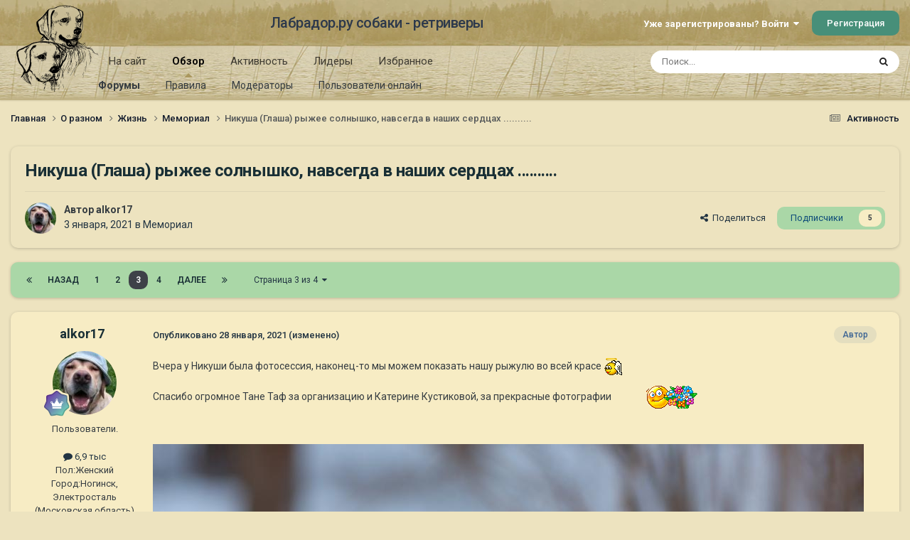

--- FILE ---
content_type: text/html;charset=UTF-8
request_url: https://labrador.ru/ipb/topic/114760-%D0%BD%D0%B8%D0%BA%D1%83%D1%88%D0%B0-%D0%B3%D0%BB%D0%B0%D1%88%D0%B0-%D1%80%D1%8B%D0%B6%D0%B5%D0%B5-%D1%81%D0%BE%D0%BB%D0%BD%D1%8B%D1%88%D0%BA%D0%BE-%D0%BD%D0%B0%D0%B2%D1%81%D0%B5%D0%B3%D0%B4%D0%B0-%D0%B2-%D0%BD%D0%B0%D1%88%D0%B8%D1%85-%D1%81%D0%B5%D1%80%D0%B4%D1%86%D0%B0%D1%85/page/3/
body_size: 36484
content:
<!DOCTYPE html>
<html lang="ru-RU" dir="ltr">
	<head>
		<meta charset="utf-8">
		<title>Никуша (Глаша) рыжее солнышко, навсегда в наших сердцах .......... - Страница 3 - Мемориал - Лабрадор.ру собаки - ретриверы</title>
		
			<!-- Yandex.Metrika counter --><div style="display:none;"><script type="text/javascript">(function(w, c) { (w[c] = w[c] || []).push(function() { try { w.yaCounter3995371 = new Ya.Metrika({id:3995371, enableAll: true, webvisor:true}); } catch(e) { } }); })(window, "yandex_metrika_callbacks");</script></div><script src="//mc.yandex.ru/metrika/watch.js" type="text/javascript" defer="defer"></script><noscript><div><img src="//mc.yandex.ru/watch/3995371" style="position:absolute; left:-9999px;" alt="" /></div></noscript><!-- /Yandex.Metrika counter -->
<script type="text/javascript">
  var _gaq = _gaq || [];
  _gaq.push(['_setAccount', 'UA-29333981-1']);
  _gaq.push(['_trackPageview']);
  (function() {
    var ga = document.createElement('script'); ga.type = 'text/javascript'; ga.async = true;
    ga.src = ('https:' == document.location.protocol ? 'https://ssl' : 'http://www') + '.google-analytics.com/ga.js';
    var s = document.getElementsByTagName('script')[0]; s.parentNode.insertBefore(ga, s);
  })();
</script>

		
		

	<meta name="viewport" content="width=device-width, initial-scale=1">



	<meta name="twitter:card" content="summary_large_image" />




	
		
			
				<meta property="og:title" content="Никуша (Глаша) рыжее солнышко, навсегда в наших сердцах ..........">
			
		
	

	
		
			
				<meta property="og:type" content="website">
			
		
	

	
		
			
				<meta property="og:url" content="https://labrador.ru/ipb/topic/114760-%D0%BD%D0%B8%D0%BA%D1%83%D1%88%D0%B0-%D0%B3%D0%BB%D0%B0%D1%88%D0%B0-%D1%80%D1%8B%D0%B6%D0%B5%D0%B5-%D1%81%D0%BE%D0%BB%D0%BD%D1%8B%D1%88%D0%BA%D0%BE-%D0%BD%D0%B0%D0%B2%D1%81%D0%B5%D0%B3%D0%B4%D0%B0-%D0%B2-%D0%BD%D0%B0%D1%88%D0%B8%D1%85-%D1%81%D0%B5%D1%80%D0%B4%D1%86%D0%B0%D1%85/">
			
		
	

	
		
			
				<meta property="og:updated_time" content="2023-01-16T07:12:25Z">
			
		
	

	
		
			
				<meta property="og:image" content="https://labrador.ru/ipb/uploads/monthly_2023_01/NDjkrTxKRMI.jpg.5fea9491dd062c9b0dd393528560f84e.jpg">
			
		
	

	
		
			
				<meta property="og:site_name" content="Лабрадор.ру собаки - ретриверы">
			
		
	

	
		
			
				<meta property="og:locale" content="ru_RU">
			
		
	


	
		<link rel="first" href="https://labrador.ru/ipb/topic/114760-%D0%BD%D0%B8%D0%BA%D1%83%D1%88%D0%B0-%D0%B3%D0%BB%D0%B0%D1%88%D0%B0-%D1%80%D1%8B%D0%B6%D0%B5%D0%B5-%D1%81%D0%BE%D0%BB%D0%BD%D1%8B%D1%88%D0%BA%D0%BE-%D0%BD%D0%B0%D0%B2%D1%81%D0%B5%D0%B3%D0%B4%D0%B0-%D0%B2-%D0%BD%D0%B0%D1%88%D0%B8%D1%85-%D1%81%D0%B5%D1%80%D0%B4%D1%86%D0%B0%D1%85/" />
	

	
		<link rel="prev" href="https://labrador.ru/ipb/topic/114760-%D0%BD%D0%B8%D0%BA%D1%83%D1%88%D0%B0-%D0%B3%D0%BB%D0%B0%D1%88%D0%B0-%D1%80%D1%8B%D0%B6%D0%B5%D0%B5-%D1%81%D0%BE%D0%BB%D0%BD%D1%8B%D1%88%D0%BA%D0%BE-%D0%BD%D0%B0%D0%B2%D1%81%D0%B5%D0%B3%D0%B4%D0%B0-%D0%B2-%D0%BD%D0%B0%D1%88%D0%B8%D1%85-%D1%81%D0%B5%D1%80%D0%B4%D1%86%D0%B0%D1%85/page/2/" />
	

	
		<link rel="next" href="https://labrador.ru/ipb/topic/114760-%D0%BD%D0%B8%D0%BA%D1%83%D1%88%D0%B0-%D0%B3%D0%BB%D0%B0%D1%88%D0%B0-%D1%80%D1%8B%D0%B6%D0%B5%D0%B5-%D1%81%D0%BE%D0%BB%D0%BD%D1%8B%D1%88%D0%BA%D0%BE-%D0%BD%D0%B0%D0%B2%D1%81%D0%B5%D0%B3%D0%B4%D0%B0-%D0%B2-%D0%BD%D0%B0%D1%88%D0%B8%D1%85-%D1%81%D0%B5%D1%80%D0%B4%D1%86%D0%B0%D1%85/page/4/" />
	

	
		<link rel="last" href="https://labrador.ru/ipb/topic/114760-%D0%BD%D0%B8%D0%BA%D1%83%D1%88%D0%B0-%D0%B3%D0%BB%D0%B0%D1%88%D0%B0-%D1%80%D1%8B%D0%B6%D0%B5%D0%B5-%D1%81%D0%BE%D0%BB%D0%BD%D1%8B%D1%88%D0%BA%D0%BE-%D0%BD%D0%B0%D0%B2%D1%81%D0%B5%D0%B3%D0%B4%D0%B0-%D0%B2-%D0%BD%D0%B0%D1%88%D0%B8%D1%85-%D1%81%D0%B5%D1%80%D0%B4%D1%86%D0%B0%D1%85/page/4/" />
	

	
		<link rel="canonical" href="https://labrador.ru/ipb/topic/114760-%D0%BD%D0%B8%D0%BA%D1%83%D1%88%D0%B0-%D0%B3%D0%BB%D0%B0%D1%88%D0%B0-%D1%80%D1%8B%D0%B6%D0%B5%D0%B5-%D1%81%D0%BE%D0%BB%D0%BD%D1%8B%D1%88%D0%BA%D0%BE-%D0%BD%D0%B0%D0%B2%D1%81%D0%B5%D0%B3%D0%B4%D0%B0-%D0%B2-%D0%BD%D0%B0%D1%88%D0%B8%D1%85-%D1%81%D0%B5%D1%80%D0%B4%D1%86%D0%B0%D1%85/page/3/" />
	

<link rel="alternate" type="application/rss+xml" title="РРК Форум" href="https://labrador.ru/ipb/rss/1-rrc-%D1%84%D0%BE%D1%80%D1%83%D0%BC.xml/" />



<link rel="manifest" href="https://labrador.ru/ipb/manifest.webmanifest/">
<meta name="msapplication-config" content="https://labrador.ru/ipb/browserconfig.xml/">
<meta name="msapplication-starturl" content="/">
<meta name="application-name" content="Лабрадор.ру собаки - ретриверы">
<meta name="apple-mobile-web-app-title" content="Лабрадор.ру собаки - ретриверы">

	<meta name="theme-color" content="#bfb184">






	

	
		
			<link rel="icon" sizes="36x36" href="https://labrador.ru/ipb/uploads/monthly_2020_11/android-chrome-36x36.png?v=1710352393">
		
	

	
		
			<link rel="icon" sizes="48x48" href="https://labrador.ru/ipb/uploads/monthly_2020_11/android-chrome-48x48.png?v=1710352393">
		
	

	
		
			<link rel="icon" sizes="72x72" href="https://labrador.ru/ipb/uploads/monthly_2020_11/android-chrome-72x72.png?v=1710352393">
		
	

	
		
			<link rel="icon" sizes="96x96" href="https://labrador.ru/ipb/uploads/monthly_2020_11/android-chrome-96x96.png?v=1710352393">
		
	

	
		
			<link rel="icon" sizes="144x144" href="https://labrador.ru/ipb/uploads/monthly_2020_11/android-chrome-144x144.png?v=1710352393">
		
	

	
		
			<link rel="icon" sizes="192x192" href="https://labrador.ru/ipb/uploads/monthly_2020_11/android-chrome-192x192.png?v=1710352393">
		
	

	
		
			<link rel="icon" sizes="256x256" href="https://labrador.ru/ipb/uploads/monthly_2020_11/android-chrome-256x256.png?v=1710352393">
		
	

	
		
			<link rel="icon" sizes="384x384" href="https://labrador.ru/ipb/uploads/monthly_2020_11/android-chrome-384x384.png?v=1710352393">
		
	

	
		
			<link rel="icon" sizes="512x512" href="https://labrador.ru/ipb/uploads/monthly_2020_11/android-chrome-512x512.png?v=1710352393">
		
	

	
		
			<meta name="msapplication-square70x70logo" content="https://labrador.ru/ipb/uploads/monthly_2020_11/msapplication-square70x70logo.png?v=1710352393"/>
		
	

	
		
			<meta name="msapplication-TileImage" content="https://labrador.ru/ipb/uploads/monthly_2020_11/msapplication-TileImage.png?v=1710352393"/>
		
	

	
		
			<meta name="msapplication-square150x150logo" content="https://labrador.ru/ipb/uploads/monthly_2020_11/msapplication-square150x150logo.png?v=1710352393"/>
		
	

	
		
			<meta name="msapplication-wide310x150logo" content="https://labrador.ru/ipb/uploads/monthly_2020_11/msapplication-wide310x150logo.png?v=1710352393"/>
		
	

	
		
			<meta name="msapplication-square310x310logo" content="https://labrador.ru/ipb/uploads/monthly_2020_11/msapplication-square310x310logo.png?v=1710352393"/>
		
	

	
		
			
				<link rel="apple-touch-icon" href="https://labrador.ru/ipb/uploads/monthly_2020_11/apple-touch-icon-57x57.png?v=1710352393">
			
		
	

	
		
			
				<link rel="apple-touch-icon" sizes="60x60" href="https://labrador.ru/ipb/uploads/monthly_2020_11/apple-touch-icon-60x60.png?v=1710352393">
			
		
	

	
		
			
				<link rel="apple-touch-icon" sizes="72x72" href="https://labrador.ru/ipb/uploads/monthly_2020_11/apple-touch-icon-72x72.png?v=1710352393">
			
		
	

	
		
			
				<link rel="apple-touch-icon" sizes="76x76" href="https://labrador.ru/ipb/uploads/monthly_2020_11/apple-touch-icon-76x76.png?v=1710352393">
			
		
	

	
		
			
				<link rel="apple-touch-icon" sizes="114x114" href="https://labrador.ru/ipb/uploads/monthly_2020_11/apple-touch-icon-114x114.png?v=1710352393">
			
		
	

	
		
			
				<link rel="apple-touch-icon" sizes="120x120" href="https://labrador.ru/ipb/uploads/monthly_2020_11/apple-touch-icon-120x120.png?v=1710352393">
			
		
	

	
		
			
				<link rel="apple-touch-icon" sizes="144x144" href="https://labrador.ru/ipb/uploads/monthly_2020_11/apple-touch-icon-144x144.png?v=1710352393">
			
		
	

	
		
			
				<link rel="apple-touch-icon" sizes="152x152" href="https://labrador.ru/ipb/uploads/monthly_2020_11/apple-touch-icon-152x152.png?v=1710352393">
			
		
	

	
		
			
				<link rel="apple-touch-icon" sizes="180x180" href="https://labrador.ru/ipb/uploads/monthly_2020_11/apple-touch-icon-180x180.png?v=1710352393">
			
		
	





<link rel="preload" href="//labrador.ru/ipb/applications/core/interface/font/fontawesome-webfont.woff2?v=4.7.0" as="font" crossorigin="anonymous">
		


	<link rel="preconnect" href="https://fonts.googleapis.com">
	<link rel="preconnect" href="https://fonts.gstatic.com" crossorigin>
	
		<link href="https://fonts.googleapis.com/css2?family=Roboto:wght@300;400;500;600;700&display=swap" rel="stylesheet">
	



	<link rel='stylesheet' href='https://labrador.ru/ipb/uploads/css_built_14/341e4a57816af3ba440d891ca87450ff_framework.css?v=e1da17f76b1758739018' media='all'>

	<link rel='stylesheet' href='https://labrador.ru/ipb/uploads/css_built_14/05e81b71abe4f22d6eb8d1a929494829_responsive.css?v=e1da17f76b1758739018' media='all'>

	<link rel='stylesheet' href='https://labrador.ru/ipb/uploads/css_built_14/20446cf2d164adcc029377cb04d43d17_flags.css?v=e1da17f76b1758739018' media='all'>

	<link rel='stylesheet' href='https://labrador.ru/ipb/uploads/css_built_14/90eb5adf50a8c640f633d47fd7eb1778_core.css?v=e1da17f76b1758739018' media='all'>

	<link rel='stylesheet' href='https://labrador.ru/ipb/uploads/css_built_14/5a0da001ccc2200dc5625c3f3934497d_core_responsive.css?v=e1da17f76b1758739018' media='all'>

	<link rel='stylesheet' href='https://labrador.ru/ipb/uploads/css_built_14/62e269ced0fdab7e30e026f1d30ae516_forums.css?v=e1da17f76b1758739018' media='all'>

	<link rel='stylesheet' href='https://labrador.ru/ipb/uploads/css_built_14/76e62c573090645fb99a15a363d8620e_forums_responsive.css?v=e1da17f76b1758739018' media='all'>

	<link rel='stylesheet' href='https://labrador.ru/ipb/uploads/css_built_14/ebdea0c6a7dab6d37900b9190d3ac77b_topics.css?v=e1da17f76b1758739018' media='all'>





<link rel='stylesheet' href='https://labrador.ru/ipb/uploads/css_built_14/258adbb6e4f3e83cd3b355f84e3fa002_custom.css?v=e1da17f76b1758739018' media='all'>




		
		

        <script src="https://ajax.googleapis.com/ajax/libs/jquery/3.1.1/jquery.min.js"></script>
        <script type="text/javascript" src="/design/scrollup1.js"></script>
      <!-- Yandex.RTB -->
		<script>window.yaContextCb=window.yaContextCb||[]</script>
		<script src="https://yandex.ru/ads/system/context.js" async></script>
	</head>
	<body class='ipsApp ipsApp_front ipsJS_none ipsClearfix' data-controller='core.front.core.app' data-message="" data-pageApp='forums' data-pageLocation='front' data-pageModule='forums' data-pageController='topic' data-pageID='114760' >


<script src="https://ajax.googleapis.com/ajax/libs/jquery/3.1.1/jquery.min.js"></script>
<script type="text/javascript" src="/design/scrollup1.js"></script>

		<a href='#ipsLayout_mainArea' class='ipsHide' title='Перейти к основному содержанию на этой странице' accesskey='m'>Перейти к содержанию</a>
		
			<div id='ipsLayout_header' class='ipsClearfix'>
				





				<header>
					<div class='ipsLayout_container'>
						

<a href='https://labrador.ru/ipb/' id='elLogo' accesskey='1'><img src="https://labrador.ru/ipb/uploads/monthly_2020_11/863546834_Logo140x140ver2.png.407632b3582a04449f7a58ea362c78ab.png" alt='Лабрадор.ру собаки - ретриверы'></a>
<a href='https://labrador.ru/ipb/' id='elSiteTitle' accesskey='1'>Лабрадор.ру собаки - ретриверы</a>
						
							

	<ul id='elUserNav' class='ipsList_inline cSignedOut ipsResponsive_showDesktop'>
		
        
		
        
        
            
            <li id='elSignInLink'>
                <a href='https://labrador.ru/ipb/login/' data-ipsMenu-closeOnClick="false" data-ipsMenu id='elUserSignIn'>
                    Уже зарегистрированы? Войти &nbsp;<i class='fa fa-caret-down'></i>
                </a>
                
<div id='elUserSignIn_menu' class='ipsMenu ipsMenu_auto ipsHide'>
	<form accept-charset='utf-8' method='post' action='https://labrador.ru/ipb/login/'>
		<input type="hidden" name="csrfKey" value="c7570a5619efb843e91ec1b28caa1baf">
		<input type="hidden" name="ref" value="[base64]">
		<div data-role="loginForm">
			
			
			
				<div class='ipsColumns ipsColumns_noSpacing'>
					<div class='ipsColumn ipsColumn_wide' id='elUserSignIn_internal'>
						
<div class="ipsPad ipsForm ipsForm_vertical">
	<h4 class="ipsType_sectionHead">Войти</h4>
	<br><br>
	<ul class='ipsList_reset'>
		<li class="ipsFieldRow ipsFieldRow_noLabel ipsFieldRow_fullWidth">
			
			
				<input type="text" placeholder="Отображаемое имя или email адрес" name="auth" autocomplete="email">
			
		</li>
		<li class="ipsFieldRow ipsFieldRow_noLabel ipsFieldRow_fullWidth">
			<input type="password" placeholder="Пароль" name="password" autocomplete="current-password">
		</li>
		<li class="ipsFieldRow ipsFieldRow_checkbox ipsClearfix">
			<span class="ipsCustomInput">
				<input type="checkbox" name="remember_me" id="remember_me_checkbox" value="1" checked aria-checked="true">
				<span></span>
			</span>
			<div class="ipsFieldRow_content">
				<label class="ipsFieldRow_label" for="remember_me_checkbox">Запомнить</label>
				<span class="ipsFieldRow_desc">Не рекомендуется для компьютеров с общим доступом</span>
			</div>
		</li>
		<li class="ipsFieldRow ipsFieldRow_fullWidth">
			<button type="submit" name="_processLogin" value="usernamepassword" class="ipsButton ipsButton_primary ipsButton_small" id="elSignIn_submit">Войти</button>
			
				<p class="ipsType_right ipsType_small">
					
						<a href='https://labrador.ru/ipb/lostpassword/' data-ipsDialog data-ipsDialog-title='Забыли пароль?'>
					
					Забыли пароль?</a>
				</p>
			
		</li>
	</ul>
</div>
					</div>
					<div class='ipsColumn ipsColumn_wide'>
						<div class='ipsPadding' id='elUserSignIn_external'>
							<div class='ipsAreaBackground_light ipsPadding:half'>
								
								
									<div class='ipsType_center ipsMargin_top:half'>
										

<button type="submit" name="_processLogin" value="3" class='ipsButton ipsButton_verySmall ipsButton_fullWidth ipsSocial ipsSocial_google' style="background-color: #4285F4">
	
		<span class='ipsSocial_icon'>
			
				<i class='fa fa-google'></i>
			
		</span>
		<span class='ipsSocial_text'>Войти с помощью Google</span>
	
</button>
									</div>
								
							</div>
						</div>
					</div>
				</div>
			
		</div>
	</form>
</div>
            </li>
            
        
		
			<li>
				
					<a href='https://labrador.ru/ipb/register/' data-ipsDialog data-ipsDialog-size='narrow' data-ipsDialog-title='Регистрация' id='elRegisterButton' class='ipsButton ipsButton_normal ipsButton_primary'>Регистрация</a>
				
			</li>
		
	</ul>

							
<ul class='ipsMobileHamburger ipsList_reset ipsResponsive_hideDesktop'>
	<li data-ipsDrawer data-ipsDrawer-drawerElem='#elMobileDrawer'>
		<a href='#'>
			
			
				
			
			
			
			<i class='fa fa-navicon'></i>
		</a>
	</li>
</ul>
						
					</div>
				</header>
				

	<nav data-controller='core.front.core.navBar' class=' ipsResponsive_showDesktop'>
		<div class='ipsNavBar_primary ipsLayout_container '>
			<ul data-role="primaryNavBar" class='ipsClearfix'>
				


	
		
		
		<li  id='elNavSecondary_14' data-role="navBarItem" data-navApp="core" data-navExt="CustomItem">
			
			
				<a href="https://labrador.ru"  data-navItem-id="14" >
					На сайт<span class='ipsNavBar_active__identifier'></span>
				</a>
			
			
				<ul class='ipsNavBar_secondary ipsHide' data-role='secondaryNavBar'>
					


	
		
		
		<li  id='elNavSecondary_15' data-role="navBarItem" data-navApp="core" data-navExt="CustomItem">
			
			
				<a href="https://labrador.ru"  data-navItem-id="15" >
					Главная<span class='ipsNavBar_active__identifier'></span>
				</a>
			
			
		</li>
	
	

	
		
		
		<li  id='elNavSecondary_16' data-role="navBarItem" data-navApp="core" data-navExt="CustomItem">
			
			
				<a href="https://labrador.ru/puppies.php"  data-navItem-id="16" >
					Щенки<span class='ipsNavBar_active__identifier'></span>
				</a>
			
			
		</li>
	
	

	
		
		
		<li  id='elNavSecondary_17' data-role="navBarItem" data-navApp="core" data-navExt="CustomItem">
			
			
				<a href="https://labrador.ru/personalities/"  data-navItem-id="17" >
					Персоналии<span class='ipsNavBar_active__identifier'></span>
				</a>
			
			
		</li>
	
	

					<li class='ipsHide' id='elNavigationMore_14' data-role='navMore'>
						<a href='#' data-ipsMenu data-ipsMenu-appendTo='#elNavigationMore_14' id='elNavigationMore_14_dropdown'>Больше <i class='fa fa-caret-down'></i></a>
						<ul class='ipsHide ipsMenu ipsMenu_auto' id='elNavigationMore_14_dropdown_menu' data-role='moreDropdown'></ul>
					</li>
				</ul>
			
		</li>
	
	

	
		
		
			
		
		<li class='ipsNavBar_active' data-active id='elNavSecondary_1' data-role="navBarItem" data-navApp="core" data-navExt="CustomItem">
			
			
				<a href="https://labrador.ru/ipb/"  data-navItem-id="1" data-navDefault>
					Обзор<span class='ipsNavBar_active__identifier'></span>
				</a>
			
			
				<ul class='ipsNavBar_secondary ' data-role='secondaryNavBar'>
					


	
		
		
			
		
		<li class='ipsNavBar_active' data-active id='elNavSecondary_3' data-role="navBarItem" data-navApp="forums" data-navExt="Forums">
			
			
				<a href="https://labrador.ru/ipb/"  data-navItem-id="3" data-navDefault>
					Форумы<span class='ipsNavBar_active__identifier'></span>
				</a>
			
			
		</li>
	
	

	
		
		
		<li  id='elNavSecondary_5' data-role="navBarItem" data-navApp="core" data-navExt="Guidelines">
			
			
				<a href="https://labrador.ru/ipb/guidelines/"  data-navItem-id="5" >
					Правила<span class='ipsNavBar_active__identifier'></span>
				</a>
			
			
		</li>
	
	

	
		
		
		<li  id='elNavSecondary_6' data-role="navBarItem" data-navApp="core" data-navExt="StaffDirectory">
			
			
				<a href="https://labrador.ru/ipb/staff/"  data-navItem-id="6" >
					Модераторы<span class='ipsNavBar_active__identifier'></span>
				</a>
			
			
		</li>
	
	

	
		
		
		<li  id='elNavSecondary_7' data-role="navBarItem" data-navApp="core" data-navExt="OnlineUsers">
			
			
				<a href="https://labrador.ru/ipb/online/"  data-navItem-id="7" >
					Пользователи онлайн<span class='ipsNavBar_active__identifier'></span>
				</a>
			
			
		</li>
	
	

					<li class='ipsHide' id='elNavigationMore_1' data-role='navMore'>
						<a href='#' data-ipsMenu data-ipsMenu-appendTo='#elNavigationMore_1' id='elNavigationMore_1_dropdown'>Больше <i class='fa fa-caret-down'></i></a>
						<ul class='ipsHide ipsMenu ipsMenu_auto' id='elNavigationMore_1_dropdown_menu' data-role='moreDropdown'></ul>
					</li>
				</ul>
			
		</li>
	
	

	
		
		
		<li  id='elNavSecondary_2' data-role="navBarItem" data-navApp="core" data-navExt="CustomItem">
			
			
				<a href="https://labrador.ru/ipb/discover/"  data-navItem-id="2" >
					Активность<span class='ipsNavBar_active__identifier'></span>
				</a>
			
			
				<ul class='ipsNavBar_secondary ipsHide' data-role='secondaryNavBar'>
					


	
		
		
		<li  id='elNavSecondary_8' data-role="navBarItem" data-navApp="core" data-navExt="AllActivity">
			
			
				<a href="https://labrador.ru/ipb/discover/"  data-navItem-id="8" >
					Активность<span class='ipsNavBar_active__identifier'></span>
				</a>
			
			
		</li>
	
	

	
		
		
		<li  id='elNavSecondary_9' data-role="navBarItem" data-navApp="core" data-navExt="YourActivityStreams">
			
			
				<a href="#"  data-navItem-id="9" >
					Ленты моей активности<span class='ipsNavBar_active__identifier'></span>
				</a>
			
			
		</li>
	
	

	
		
		
		<li  id='elNavSecondary_10' data-role="navBarItem" data-navApp="core" data-navExt="YourActivityStreamsItem">
			
			
				<a href="https://labrador.ru/ipb/discover/unread/"  data-navItem-id="10" >
					Непрочитанное<span class='ipsNavBar_active__identifier'></span>
				</a>
			
			
		</li>
	
	

	
		
		
		<li  id='elNavSecondary_11' data-role="navBarItem" data-navApp="core" data-navExt="YourActivityStreamsItem">
			
			
				<a href="https://labrador.ru/ipb/discover/content-started/"  data-navItem-id="11" >
					Созданный мной контент<span class='ipsNavBar_active__identifier'></span>
				</a>
			
			
		</li>
	
	

	
		
		
		<li  id='elNavSecondary_12' data-role="navBarItem" data-navApp="core" data-navExt="Search">
			
			
				<a href="https://labrador.ru/ipb/search/"  data-navItem-id="12" >
					Поиск<span class='ipsNavBar_active__identifier'></span>
				</a>
			
			
		</li>
	
	

					<li class='ipsHide' id='elNavigationMore_2' data-role='navMore'>
						<a href='#' data-ipsMenu data-ipsMenu-appendTo='#elNavigationMore_2' id='elNavigationMore_2_dropdown'>Больше <i class='fa fa-caret-down'></i></a>
						<ul class='ipsHide ipsMenu ipsMenu_auto' id='elNavigationMore_2_dropdown_menu' data-role='moreDropdown'></ul>
					</li>
				</ul>
			
		</li>
	
	

	
		
		
		<li  id='elNavSecondary_20' data-role="navBarItem" data-navApp="core" data-navExt="Leaderboard">
			
			
				<a href="https://labrador.ru/ipb/leaderboard/"  data-navItem-id="20" >
					Лидеры<span class='ipsNavBar_active__identifier'></span>
				</a>
			
			
		</li>
	
	

	
		
		
		<li  id='elNavSecondary_21' data-role="navBarItem" data-navApp="core" data-navExt="Promoted">
			
			
				<a href="https://labrador.ru/ipb/ourpicks/"  data-navItem-id="21" >
					Избранное<span class='ipsNavBar_active__identifier'></span>
				</a>
			
			
		</li>
	
	

	
	

				<li class='ipsHide' id='elNavigationMore' data-role='navMore'>
					<a href='#' data-ipsMenu data-ipsMenu-appendTo='#elNavigationMore' id='elNavigationMore_dropdown'>Больше</a>
					<ul class='ipsNavBar_secondary ipsHide' data-role='secondaryNavBar'>
						<li class='ipsHide' id='elNavigationMore_more' data-role='navMore'>
							<a href='#' data-ipsMenu data-ipsMenu-appendTo='#elNavigationMore_more' id='elNavigationMore_more_dropdown'>Больше <i class='fa fa-caret-down'></i></a>
							<ul class='ipsHide ipsMenu ipsMenu_auto' id='elNavigationMore_more_dropdown_menu' data-role='moreDropdown'></ul>
						</li>
					</ul>
				</li>
			</ul>
			

	<div id="elSearchWrapper">
		<div id='elSearch' data-controller="core.front.core.quickSearch">
			<form accept-charset='utf-8' action='//labrador.ru/ipb/search/?do=quicksearch' method='post'>
                <input type='search' id='elSearchField' placeholder='Поиск...' name='q' autocomplete='off' aria-label='Поиск'>
                <details class='cSearchFilter'>
                    <summary class='cSearchFilter__text'></summary>
                    <ul class='cSearchFilter__menu'>
                        
                        <li><label><input type="radio" name="type" value="all" ><span class='cSearchFilter__menuText'>Везде</span></label></li>
                        
                            
                                <li><label><input type="radio" name="type" value='contextual_{&quot;type&quot;:&quot;forums_topic&quot;,&quot;nodes&quot;:61}' checked><span class='cSearchFilter__menuText'>Этот форум</span></label></li>
                            
                                <li><label><input type="radio" name="type" value='contextual_{&quot;type&quot;:&quot;forums_topic&quot;,&quot;item&quot;:114760}' checked><span class='cSearchFilter__menuText'>Эта тема</span></label></li>
                            
                        
                        
                            <li><label><input type="radio" name="type" value="core_statuses_status"><span class='cSearchFilter__menuText'>Обновления статусов</span></label></li>
                        
                            <li><label><input type="radio" name="type" value="forums_topic"><span class='cSearchFilter__menuText'>Темы</span></label></li>
                        
                            <li><label><input type="radio" name="type" value="core_members"><span class='cSearchFilter__menuText'>Пользователи</span></label></li>
                        
                    </ul>
                </details>
				<button class='cSearchSubmit' type="submit" aria-label='Поиск'><i class="fa fa-search"></i></button>
			</form>
		</div>
	</div>

		</div>
	</nav>

				
<ul id='elMobileNav' class='ipsResponsive_hideDesktop' data-controller='core.front.core.mobileNav'>
	
		
			
			
				
				
			
				
				
			
				
					<li id='elMobileBreadcrumb'>
						<a href='https://labrador.ru/ipb/forum/61-%D0%BC%D0%B5%D0%BC%D0%BE%D1%80%D0%B8%D0%B0%D0%BB/'>
							<span>Мемориал</span>
						</a>
					</li>
				
				
			
				
				
			
		
	
	
	
	<li >
		<a data-action="defaultStream" href='https://labrador.ru/ipb/discover/'><i class="fa fa-newspaper-o" aria-hidden="true"></i></a>
	</li>

	

	
		<li class='ipsJS_show'>
			<a href='https://labrador.ru/ipb/search/'><i class='fa fa-search'></i></a>
		</li>
	
</ul>
			</div>
		
		<main id='ipsLayout_body' class='ipsLayout_container'>
			<div id='ipsLayout_contentArea'>
				<div id='ipsLayout_contentWrapper'>
					
<nav class='ipsBreadcrumb ipsBreadcrumb_top ipsFaded_withHover'>
	

	<ul class='ipsList_inline ipsPos_right'>
		
		<li >
			<a data-action="defaultStream" class='ipsType_light '  href='https://labrador.ru/ipb/discover/'><i class="fa fa-newspaper-o" aria-hidden="true"></i> <span>Активность</span></a>
		</li>
		
	</ul>

	<ul data-role="breadcrumbList">
		<li>
			<a title="Главная" href='https://labrador.ru/ipb/'>
				<span>Главная <i class='fa fa-angle-right'></i></span>
			</a>
		</li>
		
		
			<li>
				
					<a href='https://labrador.ru/ipb/forum/1-%D0%BE-%D1%80%D0%B0%D0%B7%D0%BD%D0%BE%D0%BC/'>
						<span>О разном <i class='fa fa-angle-right' aria-hidden="true"></i></span>
					</a>
				
			</li>
		
			<li>
				
					<a href='https://labrador.ru/ipb/forum/62-%D0%B6%D0%B8%D0%B7%D0%BD%D1%8C/'>
						<span>Жизнь <i class='fa fa-angle-right' aria-hidden="true"></i></span>
					</a>
				
			</li>
		
			<li>
				
					<a href='https://labrador.ru/ipb/forum/61-%D0%BC%D0%B5%D0%BC%D0%BE%D1%80%D0%B8%D0%B0%D0%BB/'>
						<span>Мемориал <i class='fa fa-angle-right' aria-hidden="true"></i></span>
					</a>
				
			</li>
		
			<li>
				
					Никуша (Глаша) рыжее солнышко, навсегда в наших сердцах ..........
				
			</li>
		
	</ul>
</nav>
					
					<div id='ipsLayout_mainArea'>
						
						
						
						

	




						



<div class='ipsPageHeader ipsResponsive_pull ipsBox ipsPadding sm:ipsPadding:half ipsMargin_bottom'>
		
	
	<div class='ipsFlex ipsFlex-ai:center ipsFlex-fw:wrap ipsGap:4'>
		<div class='ipsFlex-flex:11'>
			<h1 class='ipsType_pageTitle ipsContained_container'>
				

				
				
					<span class='ipsType_break ipsContained'>
						<span>Никуша (Глаша) рыжее солнышко, навсегда в наших сердцах ..........</span>
					</span>
				
			</h1>
			
			
		</div>
		
	</div>
	<hr class='ipsHr'>
	<div class='ipsPageHeader__meta ipsFlex ipsFlex-jc:between ipsFlex-ai:center ipsFlex-fw:wrap ipsGap:3'>
		<div class='ipsFlex-flex:11'>
			<div class='ipsPhotoPanel ipsPhotoPanel_mini ipsPhotoPanel_notPhone ipsClearfix'>
				


	<a href="https://labrador.ru/ipb/profile/38820-alkor17/" rel="nofollow" data-ipsHover data-ipsHover-width="370" data-ipsHover-target="https://labrador.ru/ipb/profile/38820-alkor17/?do=hovercard" class="ipsUserPhoto ipsUserPhoto_mini" title="Перейти в профиль alkor17">
		<img src='https://labrador.ru/ipb/uploads/monthly_2015_12/av-38820.jpg.70ec42fc1acc27fca99851ee5f95a064.thumb.jpg.377d6fcc32fa53b6638c1c5e6a73456f.jpg' alt='alkor17' loading="lazy">
	</a>

				<div>
					<p class='ipsType_reset ipsType_blendLinks'>
						<span class='ipsType_normal'>
						
							<strong>Автор 


<a href='https://labrador.ru/ipb/profile/38820-alkor17/' rel="nofollow" data-ipsHover data-ipsHover-width='370' data-ipsHover-target='https://labrador.ru/ipb/profile/38820-alkor17/?do=hovercard&amp;referrer=https%253A%252F%252Flabrador.ru%252Fipb%252Ftopic%252F114760-%2525D0%2525BD%2525D0%2525B8%2525D0%2525BA%2525D1%252583%2525D1%252588%2525D0%2525B0-%2525D0%2525B3%2525D0%2525BB%2525D0%2525B0%2525D1%252588%2525D0%2525B0-%2525D1%252580%2525D1%25258B%2525D0%2525B6%2525D0%2525B5%2525D0%2525B5-%2525D1%252581%2525D0%2525BE%2525D0%2525BB%2525D0%2525BD%2525D1%25258B%2525D1%252588%2525D0%2525BA%2525D0%2525BE-%2525D0%2525BD%2525D0%2525B0%2525D0%2525B2%2525D1%252581%2525D0%2525B5%2525D0%2525B3%2525D0%2525B4%2525D0%2525B0-%2525D0%2525B2-%2525D0%2525BD%2525D0%2525B0%2525D1%252588%2525D0%2525B8%2525D1%252585-%2525D1%252581%2525D0%2525B5%2525D1%252580%2525D0%2525B4%2525D1%252586%2525D0%2525B0%2525D1%252585%252Fpage%252F3%252F' title="Перейти в профиль alkor17" class="ipsType_break">alkor17</a></strong><br />
							<span class='ipsType_light'><time datetime='2021-01-03T14:03:30Z' title='03.01.2021 14:03' data-short='5 г.'>3 января, 2021</time> в <a href="https://labrador.ru/ipb/forum/61-%D0%BC%D0%B5%D0%BC%D0%BE%D1%80%D0%B8%D0%B0%D0%BB/">Мемориал</a></span>
						
						</span>
					</p>
				</div>
			</div>
		</div>
		
			<div class='ipsFlex-flex:01 ipsResponsive_hidePhone'>
				<div class='ipsShareLinks'>
					
						


    <a href='#elShareItem_2146369250_menu' id='elShareItem_2146369250' data-ipsMenu class='ipsShareButton ipsButton ipsButton_verySmall ipsButton_link ipsButton_link--light'>
        <span><i class='fa fa-share-alt'></i></span> &nbsp;Поделиться
    </a>

    <div class='ipsPadding ipsMenu ipsMenu_normal ipsHide' id='elShareItem_2146369250_menu' data-controller="core.front.core.sharelink">
        
        
        <span data-ipsCopy data-ipsCopy-flashmessage>
            <a href="https://labrador.ru/ipb/topic/114760-%D0%BD%D0%B8%D0%BA%D1%83%D1%88%D0%B0-%D0%B3%D0%BB%D0%B0%D1%88%D0%B0-%D1%80%D1%8B%D0%B6%D0%B5%D0%B5-%D1%81%D0%BE%D0%BB%D0%BD%D1%8B%D1%88%D0%BA%D0%BE-%D0%BD%D0%B0%D0%B2%D1%81%D0%B5%D0%B3%D0%B4%D0%B0-%D0%B2-%D0%BD%D0%B0%D1%88%D0%B8%D1%85-%D1%81%D0%B5%D1%80%D0%B4%D1%86%D0%B0%D1%85/" class="ipsButton ipsButton_light ipsButton_small ipsButton_fullWidth" data-role="copyButton" data-clipboard-text="https://labrador.ru/ipb/topic/114760-%D0%BD%D0%B8%D0%BA%D1%83%D1%88%D0%B0-%D0%B3%D0%BB%D0%B0%D1%88%D0%B0-%D1%80%D1%8B%D0%B6%D0%B5%D0%B5-%D1%81%D0%BE%D0%BB%D0%BD%D1%8B%D1%88%D0%BA%D0%BE-%D0%BD%D0%B0%D0%B2%D1%81%D0%B5%D0%B3%D0%B4%D0%B0-%D0%B2-%D0%BD%D0%B0%D1%88%D0%B8%D1%85-%D1%81%D0%B5%D1%80%D0%B4%D1%86%D0%B0%D1%85/" data-ipstooltip title='Скопировать в буфер обмена'><i class="fa fa-clone"></i> https://labrador.ru/ipb/topic/114760-%D0%BD%D0%B8%D0%BA%D1%83%D1%88%D0%B0-%D0%B3%D0%BB%D0%B0%D1%88%D0%B0-%D1%80%D1%8B%D0%B6%D0%B5%D0%B5-%D1%81%D0%BE%D0%BB%D0%BD%D1%8B%D1%88%D0%BA%D0%BE-%D0%BD%D0%B0%D0%B2%D1%81%D0%B5%D0%B3%D0%B4%D0%B0-%D0%B2-%D0%BD%D0%B0%D1%88%D0%B8%D1%85-%D1%81%D0%B5%D1%80%D0%B4%D1%86%D0%B0%D1%85/</a>
        </span>
        <ul class='ipsShareLinks ipsMargin_top:half'>
            
                <li>
<a href="https://www.linkedin.com/shareArticle?mini=true&amp;url=https%3A%2F%2Flabrador.ru%2Fipb%2Ftopic%2F114760-%25D0%25BD%25D0%25B8%25D0%25BA%25D1%2583%25D1%2588%25D0%25B0-%25D0%25B3%25D0%25BB%25D0%25B0%25D1%2588%25D0%25B0-%25D1%2580%25D1%258B%25D0%25B6%25D0%25B5%25D0%25B5-%25D1%2581%25D0%25BE%25D0%25BB%25D0%25BD%25D1%258B%25D1%2588%25D0%25BA%25D0%25BE-%25D0%25BD%25D0%25B0%25D0%25B2%25D1%2581%25D0%25B5%25D0%25B3%25D0%25B4%25D0%25B0-%25D0%25B2-%25D0%25BD%25D0%25B0%25D1%2588%25D0%25B8%25D1%2585-%25D1%2581%25D0%25B5%25D1%2580%25D0%25B4%25D1%2586%25D0%25B0%25D1%2585%2F&amp;title=%D0%9D%D0%B8%D0%BA%D1%83%D1%88%D0%B0+%28%D0%93%D0%BB%D0%B0%D1%88%D0%B0%29+%D1%80%D1%8B%D0%B6%D0%B5%D0%B5+%D1%81%D0%BE%D0%BB%D0%BD%D1%8B%D1%88%D0%BA%D0%BE%2C+%D0%BD%D0%B0%D0%B2%D1%81%D0%B5%D0%B3%D0%B4%D0%B0+%D0%B2+%D0%BD%D0%B0%D1%88%D0%B8%D1%85+%D1%81%D0%B5%D1%80%D0%B4%D1%86%D0%B0%D1%85+.........." rel="nofollow noopener" class="cShareLink cShareLink_linkedin" target="_blank" data-role="shareLink" title='Поделиться в LinkedIn' data-ipsTooltip>
	<i class="fa fa-linkedin"></i>
</a></li>
            
                <li>
<style>
	.cShareLink_vkcom {background:#4a76a8;}
</style>
<a href="https://vk.com/share.php?url=https%3A%2F%2Flabrador.ru%2Fipb%2Ftopic%2F114760-%25D0%25BD%25D0%25B8%25D0%25BA%25D1%2583%25D1%2588%25D0%25B0-%25D0%25B3%25D0%25BB%25D0%25B0%25D1%2588%25D0%25B0-%25D1%2580%25D1%258B%25D0%25B6%25D0%25B5%25D0%25B5-%25D1%2581%25D0%25BE%25D0%25BB%25D0%25BD%25D1%258B%25D1%2588%25D0%25BA%25D0%25BE-%25D0%25BD%25D0%25B0%25D0%25B2%25D1%2581%25D0%25B5%25D0%25B3%25D0%25B4%25D0%25B0-%25D0%25B2-%25D0%25BD%25D0%25B0%25D1%2588%25D0%25B8%25D1%2585-%25D1%2581%25D0%25B5%25D1%2580%25D0%25B4%25D1%2586%25D0%25B0%25D1%2585%2F&amp;title=%D0%9D%D0%B8%D0%BA%D1%83%D1%88%D0%B0+%28%D0%93%D0%BB%D0%B0%D1%88%D0%B0%29+%D1%80%D1%8B%D0%B6%D0%B5%D0%B5+%D1%81%D0%BE%D0%BB%D0%BD%D1%8B%D1%88%D0%BA%D0%BE%2C+%D0%BD%D0%B0%D0%B2%D1%81%D0%B5%D0%B3%D0%B4%D0%B0+%D0%B2+%D0%BD%D0%B0%D1%88%D0%B8%D1%85+%D1%81%D0%B5%D1%80%D0%B4%D1%86%D0%B0%D1%85+.........." class="cShareLink cShareLink_vkcom" target="_blank" data-role="shareLink" title='Share to vk.com' data-ipsTooltip rel='noopener'>
	<i class="fa fa-vk"></i>
</a></li>
            
                <li>
<a href="https://www.facebook.com/sharer/sharer.php?u=https%3A%2F%2Flabrador.ru%2Fipb%2Ftopic%2F114760-%25D0%25BD%25D0%25B8%25D0%25BA%25D1%2583%25D1%2588%25D0%25B0-%25D0%25B3%25D0%25BB%25D0%25B0%25D1%2588%25D0%25B0-%25D1%2580%25D1%258B%25D0%25B6%25D0%25B5%25D0%25B5-%25D1%2581%25D0%25BE%25D0%25BB%25D0%25BD%25D1%258B%25D1%2588%25D0%25BA%25D0%25BE-%25D0%25BD%25D0%25B0%25D0%25B2%25D1%2581%25D0%25B5%25D0%25B3%25D0%25B4%25D0%25B0-%25D0%25B2-%25D0%25BD%25D0%25B0%25D1%2588%25D0%25B8%25D1%2585-%25D1%2581%25D0%25B5%25D1%2580%25D0%25B4%25D1%2586%25D0%25B0%25D1%2585%2F" class="cShareLink cShareLink_facebook" target="_blank" data-role="shareLink" title='Поделиться в Facebook' data-ipsTooltip rel='noopener nofollow'>
	<i class="fa fa-facebook"></i>
</a></li>
            
                <li>
<a href="mailto:?subject=%D0%9D%D0%B8%D0%BA%D1%83%D1%88%D0%B0%20%28%D0%93%D0%BB%D0%B0%D1%88%D0%B0%29%20%D1%80%D1%8B%D0%B6%D0%B5%D0%B5%20%D1%81%D0%BE%D0%BB%D0%BD%D1%8B%D1%88%D0%BA%D0%BE%2C%20%D0%BD%D0%B0%D0%B2%D1%81%D0%B5%D0%B3%D0%B4%D0%B0%20%D0%B2%20%D0%BD%D0%B0%D1%88%D0%B8%D1%85%20%D1%81%D0%B5%D1%80%D0%B4%D1%86%D0%B0%D1%85%20..........&body=https%3A%2F%2Flabrador.ru%2Fipb%2Ftopic%2F114760-%25D0%25BD%25D0%25B8%25D0%25BA%25D1%2583%25D1%2588%25D0%25B0-%25D0%25B3%25D0%25BB%25D0%25B0%25D1%2588%25D0%25B0-%25D1%2580%25D1%258B%25D0%25B6%25D0%25B5%25D0%25B5-%25D1%2581%25D0%25BE%25D0%25BB%25D0%25BD%25D1%258B%25D1%2588%25D0%25BA%25D0%25BE-%25D0%25BD%25D0%25B0%25D0%25B2%25D1%2581%25D0%25B5%25D0%25B3%25D0%25B4%25D0%25B0-%25D0%25B2-%25D0%25BD%25D0%25B0%25D1%2588%25D0%25B8%25D1%2585-%25D1%2581%25D0%25B5%25D1%2580%25D0%25B4%25D1%2586%25D0%25B0%25D1%2585%2F" rel='nofollow' class='cShareLink cShareLink_email' title='Поделиться по email' data-ipsTooltip>
	<i class="fa fa-envelope"></i>
</a></li>
            
                <li>
<a href="https://x.com/share?url=https%3A%2F%2Flabrador.ru%2Fipb%2Ftopic%2F114760-%2525D0%2525BD%2525D0%2525B8%2525D0%2525BA%2525D1%252583%2525D1%252588%2525D0%2525B0-%2525D0%2525B3%2525D0%2525BB%2525D0%2525B0%2525D1%252588%2525D0%2525B0-%2525D1%252580%2525D1%25258B%2525D0%2525B6%2525D0%2525B5%2525D0%2525B5-%2525D1%252581%2525D0%2525BE%2525D0%2525BB%2525D0%2525BD%2525D1%25258B%2525D1%252588%2525D0%2525BA%2525D0%2525BE-%2525D0%2525BD%2525D0%2525B0%2525D0%2525B2%2525D1%252581%2525D0%2525B5%2525D0%2525B3%2525D0%2525B4%2525D0%2525B0-%2525D0%2525B2-%2525D0%2525BD%2525D0%2525B0%2525D1%252588%2525D0%2525B8%2525D1%252585-%2525D1%252581%2525D0%2525B5%2525D1%252580%2525D0%2525B4%2525D1%252586%2525D0%2525B0%2525D1%252585%2F" class="cShareLink cShareLink_x" target="_blank" data-role="shareLink" title='Поделиться в X' data-ipsTooltip rel='nofollow noopener'>
    <i class="fa fa-x"></i>
</a></li>
            
        </ul>
        
            <hr class='ipsHr'>
            <button class='ipsHide ipsButton ipsButton_verySmall ipsButton_light ipsButton_fullWidth ipsMargin_top:half' data-controller='core.front.core.webshare' data-role='webShare' data-webShareTitle='Никуша (Глаша) рыжее солнышко, навсегда в наших сердцах ..........' data-webShareText='Никуша (Глаша) рыжее солнышко, навсегда в наших сердцах ..........' data-webShareUrl='https://labrador.ru/ipb/topic/114760-%D0%BD%D0%B8%D0%BA%D1%83%D1%88%D0%B0-%D0%B3%D0%BB%D0%B0%D1%88%D0%B0-%D1%80%D1%8B%D0%B6%D0%B5%D0%B5-%D1%81%D0%BE%D0%BB%D0%BD%D1%8B%D1%88%D0%BA%D0%BE-%D0%BD%D0%B0%D0%B2%D1%81%D0%B5%D0%B3%D0%B4%D0%B0-%D0%B2-%D0%BD%D0%B0%D1%88%D0%B8%D1%85-%D1%81%D0%B5%D1%80%D0%B4%D1%86%D0%B0%D1%85/'>Поделиться</button>
        
    </div>

					
					
                    

					



					

<div data-followApp='forums' data-followArea='topic' data-followID='114760' data-controller='core.front.core.followButton'>
	

	<a href='https://labrador.ru/ipb/login/' rel="nofollow" class="ipsFollow ipsPos_middle ipsButton ipsButton_light ipsButton_verySmall " data-role="followButton" data-ipsTooltip title='Авторизация'>
		<span>Подписчики</span>
		<span class='ipsCommentCount'>5</span>
	</a>

</div>
				</div>
			</div>
					
	</div>
	
	
</div>








<div class='ipsClearfix'>
	<ul class="ipsToolList ipsToolList_horizontal ipsClearfix ipsSpacer_both ipsResponsive_hidePhone">
		
		
		
	</ul>
</div>

<div id='comments' data-controller='core.front.core.commentFeed,forums.front.topic.view, core.front.core.ignoredComments' data-autoPoll data-baseURL='https://labrador.ru/ipb/topic/114760-%D0%BD%D0%B8%D0%BA%D1%83%D1%88%D0%B0-%D0%B3%D0%BB%D0%B0%D1%88%D0%B0-%D1%80%D1%8B%D0%B6%D0%B5%D0%B5-%D1%81%D0%BE%D0%BB%D0%BD%D1%8B%D1%88%D0%BA%D0%BE-%D0%BD%D0%B0%D0%B2%D1%81%D0%B5%D0%B3%D0%B4%D0%B0-%D0%B2-%D0%BD%D0%B0%D1%88%D0%B8%D1%85-%D1%81%D0%B5%D1%80%D0%B4%D1%86%D0%B0%D1%85/'  data-feedID='topic-114760' class='cTopic ipsClear ipsSpacer_top'>
	
			

				<div class="ipsBox ipsResponsive_pull ipsPadding:half ipsClearfix ipsClear ipsMargin_bottom">
					
					
						


	
	<ul class='ipsPagination' id='elPagination_428e43515e03ddb8d16db42b428d7c8c_74154779' data-ipsPagination-seoPagination='true' data-pages='4' data-ipsPagination  data-ipsPagination-pages="4" data-ipsPagination-perPage='25'>
		
			
				<li class='ipsPagination_first'><a href='https://labrador.ru/ipb/topic/114760-%D0%BD%D0%B8%D0%BA%D1%83%D1%88%D0%B0-%D0%B3%D0%BB%D0%B0%D1%88%D0%B0-%D1%80%D1%8B%D0%B6%D0%B5%D0%B5-%D1%81%D0%BE%D0%BB%D0%BD%D1%8B%D1%88%D0%BA%D0%BE-%D0%BD%D0%B0%D0%B2%D1%81%D0%B5%D0%B3%D0%B4%D0%B0-%D0%B2-%D0%BD%D0%B0%D1%88%D0%B8%D1%85-%D1%81%D0%B5%D1%80%D0%B4%D1%86%D0%B0%D1%85/#comments' rel="first" data-page='1' data-ipsTooltip title='Первая страница'><i class='fa fa-angle-double-left'></i></a></li>
				<li class='ipsPagination_prev'><a href='https://labrador.ru/ipb/topic/114760-%D0%BD%D0%B8%D0%BA%D1%83%D1%88%D0%B0-%D0%B3%D0%BB%D0%B0%D1%88%D0%B0-%D1%80%D1%8B%D0%B6%D0%B5%D0%B5-%D1%81%D0%BE%D0%BB%D0%BD%D1%8B%D1%88%D0%BA%D0%BE-%D0%BD%D0%B0%D0%B2%D1%81%D0%B5%D0%B3%D0%B4%D0%B0-%D0%B2-%D0%BD%D0%B0%D1%88%D0%B8%D1%85-%D1%81%D0%B5%D1%80%D0%B4%D1%86%D0%B0%D1%85/page/2/#comments' rel="prev" data-page='2' data-ipsTooltip title='Предыдущая страница'>Назад</a></li>
				
					<li class='ipsPagination_page'><a href='https://labrador.ru/ipb/topic/114760-%D0%BD%D0%B8%D0%BA%D1%83%D1%88%D0%B0-%D0%B3%D0%BB%D0%B0%D1%88%D0%B0-%D1%80%D1%8B%D0%B6%D0%B5%D0%B5-%D1%81%D0%BE%D0%BB%D0%BD%D1%8B%D1%88%D0%BA%D0%BE-%D0%BD%D0%B0%D0%B2%D1%81%D0%B5%D0%B3%D0%B4%D0%B0-%D0%B2-%D0%BD%D0%B0%D1%88%D0%B8%D1%85-%D1%81%D0%B5%D1%80%D0%B4%D1%86%D0%B0%D1%85/#comments' data-page='1'>1</a></li>
				
					<li class='ipsPagination_page'><a href='https://labrador.ru/ipb/topic/114760-%D0%BD%D0%B8%D0%BA%D1%83%D1%88%D0%B0-%D0%B3%D0%BB%D0%B0%D1%88%D0%B0-%D1%80%D1%8B%D0%B6%D0%B5%D0%B5-%D1%81%D0%BE%D0%BB%D0%BD%D1%8B%D1%88%D0%BA%D0%BE-%D0%BD%D0%B0%D0%B2%D1%81%D0%B5%D0%B3%D0%B4%D0%B0-%D0%B2-%D0%BD%D0%B0%D1%88%D0%B8%D1%85-%D1%81%D0%B5%D1%80%D0%B4%D1%86%D0%B0%D1%85/page/2/#comments' data-page='2'>2</a></li>
				
			
			<li class='ipsPagination_page ipsPagination_active'><a href='https://labrador.ru/ipb/topic/114760-%D0%BD%D0%B8%D0%BA%D1%83%D1%88%D0%B0-%D0%B3%D0%BB%D0%B0%D1%88%D0%B0-%D1%80%D1%8B%D0%B6%D0%B5%D0%B5-%D1%81%D0%BE%D0%BB%D0%BD%D1%8B%D1%88%D0%BA%D0%BE-%D0%BD%D0%B0%D0%B2%D1%81%D0%B5%D0%B3%D0%B4%D0%B0-%D0%B2-%D0%BD%D0%B0%D1%88%D0%B8%D1%85-%D1%81%D0%B5%D1%80%D0%B4%D1%86%D0%B0%D1%85/page/3/#comments' data-page='3'>3</a></li>
			
				
					<li class='ipsPagination_page'><a href='https://labrador.ru/ipb/topic/114760-%D0%BD%D0%B8%D0%BA%D1%83%D1%88%D0%B0-%D0%B3%D0%BB%D0%B0%D1%88%D0%B0-%D1%80%D1%8B%D0%B6%D0%B5%D0%B5-%D1%81%D0%BE%D0%BB%D0%BD%D1%8B%D1%88%D0%BA%D0%BE-%D0%BD%D0%B0%D0%B2%D1%81%D0%B5%D0%B3%D0%B4%D0%B0-%D0%B2-%D0%BD%D0%B0%D1%88%D0%B8%D1%85-%D1%81%D0%B5%D1%80%D0%B4%D1%86%D0%B0%D1%85/page/4/#comments' data-page='4'>4</a></li>
				
				<li class='ipsPagination_next'><a href='https://labrador.ru/ipb/topic/114760-%D0%BD%D0%B8%D0%BA%D1%83%D1%88%D0%B0-%D0%B3%D0%BB%D0%B0%D1%88%D0%B0-%D1%80%D1%8B%D0%B6%D0%B5%D0%B5-%D1%81%D0%BE%D0%BB%D0%BD%D1%8B%D1%88%D0%BA%D0%BE-%D0%BD%D0%B0%D0%B2%D1%81%D0%B5%D0%B3%D0%B4%D0%B0-%D0%B2-%D0%BD%D0%B0%D1%88%D0%B8%D1%85-%D1%81%D0%B5%D1%80%D0%B4%D1%86%D0%B0%D1%85/page/4/#comments' rel="next" data-page='4' data-ipsTooltip title='Следующая страница'>Далее</a></li>
				<li class='ipsPagination_last'><a href='https://labrador.ru/ipb/topic/114760-%D0%BD%D0%B8%D0%BA%D1%83%D1%88%D0%B0-%D0%B3%D0%BB%D0%B0%D1%88%D0%B0-%D1%80%D1%8B%D0%B6%D0%B5%D0%B5-%D1%81%D0%BE%D0%BB%D0%BD%D1%8B%D1%88%D0%BA%D0%BE-%D0%BD%D0%B0%D0%B2%D1%81%D0%B5%D0%B3%D0%B4%D0%B0-%D0%B2-%D0%BD%D0%B0%D1%88%D0%B8%D1%85-%D1%81%D0%B5%D1%80%D0%B4%D1%86%D0%B0%D1%85/page/4/#comments' rel="last" data-page='4' data-ipsTooltip title='Последняя страница'><i class='fa fa-angle-double-right'></i></a></li>
			
			
				<li class='ipsPagination_pageJump'>
					<a href='#' data-ipsMenu data-ipsMenu-closeOnClick='false' data-ipsMenu-appendTo='#elPagination_428e43515e03ddb8d16db42b428d7c8c_74154779' id='elPagination_428e43515e03ddb8d16db42b428d7c8c_74154779_jump'>Страница 3 из 4 &nbsp;<i class='fa fa-caret-down'></i></a>
					<div class='ipsMenu ipsMenu_narrow ipsPadding ipsHide' id='elPagination_428e43515e03ddb8d16db42b428d7c8c_74154779_jump_menu'>
						<form accept-charset='utf-8' method='post' action='https://labrador.ru/ipb/topic/114760-%D0%BD%D0%B8%D0%BA%D1%83%D1%88%D0%B0-%D0%B3%D0%BB%D0%B0%D1%88%D0%B0-%D1%80%D1%8B%D0%B6%D0%B5%D0%B5-%D1%81%D0%BE%D0%BB%D0%BD%D1%8B%D1%88%D0%BA%D0%BE-%D0%BD%D0%B0%D0%B2%D1%81%D0%B5%D0%B3%D0%B4%D0%B0-%D0%B2-%D0%BD%D0%B0%D1%88%D0%B8%D1%85-%D1%81%D0%B5%D1%80%D0%B4%D1%86%D0%B0%D1%85/#comments' data-role="pageJump" data-baseUrl='#'>
							<ul class='ipsForm ipsForm_horizontal'>
								<li class='ipsFieldRow'>
									<input type='number' min='1' max='4' placeholder='Номер страницы' class='ipsField_fullWidth' name='page'>
								</li>
								<li class='ipsFieldRow ipsFieldRow_fullWidth'>
									<input type='submit' class='ipsButton_fullWidth ipsButton ipsButton_verySmall ipsButton_primary' value='Поехали'>
								</li>
							</ul>
						</form>
					</div>
				</li>
			
		
	</ul>

					
				</div>
			
	

	

<div data-controller='core.front.core.recommendedComments' data-url='https://labrador.ru/ipb/topic/114760-%D0%BD%D0%B8%D0%BA%D1%83%D1%88%D0%B0-%D0%B3%D0%BB%D0%B0%D1%88%D0%B0-%D1%80%D1%8B%D0%B6%D0%B5%D0%B5-%D1%81%D0%BE%D0%BB%D0%BD%D1%8B%D1%88%D0%BA%D0%BE-%D0%BD%D0%B0%D0%B2%D1%81%D0%B5%D0%B3%D0%B4%D0%B0-%D0%B2-%D0%BD%D0%B0%D1%88%D0%B8%D1%85-%D1%81%D0%B5%D1%80%D0%B4%D1%86%D0%B0%D1%85/?recommended=comments' class='ipsRecommendedComments ipsHide'>
	<div data-role="recommendedComments">
		<h2 class='ipsType_sectionHead ipsType_large ipsType_bold ipsMargin_bottom'>Рекомендуемые сообщения</h2>
		
	</div>
</div>
	
	<div id="elPostFeed" data-role='commentFeed' data-controller='core.front.core.moderation' >
		<form action="https://labrador.ru/ipb/topic/114760-%D0%BD%D0%B8%D0%BA%D1%83%D1%88%D0%B0-%D0%B3%D0%BB%D0%B0%D1%88%D0%B0-%D1%80%D1%8B%D0%B6%D0%B5%D0%B5-%D1%81%D0%BE%D0%BB%D0%BD%D1%8B%D1%88%D0%BA%D0%BE-%D0%BD%D0%B0%D0%B2%D1%81%D0%B5%D0%B3%D0%B4%D0%B0-%D0%B2-%D0%BD%D0%B0%D1%88%D0%B8%D1%85-%D1%81%D0%B5%D1%80%D0%B4%D1%86%D0%B0%D1%85/page/3/?csrfKey=c7570a5619efb843e91ec1b28caa1baf&amp;do=multimodComment" method="post" data-ipsPageAction data-role='moderationTools'>
			
			
				

					

					
					



<a id='findComment-3783090'></a>
<a id='comment-3783090'></a>
<article  id='elComment_3783090' class='cPost ipsBox ipsResponsive_pull  ipsComment  ipsComment_parent ipsClearfix ipsClear ipsColumns ipsColumns_noSpacing ipsColumns_collapsePhone    '>
	

	

	<div class='cAuthorPane_mobile ipsResponsive_showPhone'>
		<div class='cAuthorPane_photo'>
			<div class='cAuthorPane_photoWrap'>
				


	<a href="https://labrador.ru/ipb/profile/38820-alkor17/" rel="nofollow" data-ipsHover data-ipsHover-width="370" data-ipsHover-target="https://labrador.ru/ipb/profile/38820-alkor17/?do=hovercard" class="ipsUserPhoto ipsUserPhoto_large" title="Перейти в профиль alkor17">
		<img src='https://labrador.ru/ipb/uploads/monthly_2015_12/av-38820.jpg.70ec42fc1acc27fca99851ee5f95a064.thumb.jpg.377d6fcc32fa53b6638c1c5e6a73456f.jpg' alt='alkor17' loading="lazy">
	</a>

				
				
					<a href="https://labrador.ru/ipb/profile/38820-alkor17/badges/" rel="nofollow">
						
<img src='https://labrador.ru/ipb/uploads/monthly_2021_06/14_GrandMaster.svg' loading="lazy" alt="Grand Master" class="cAuthorPane_badge cAuthorPane_badge--rank ipsOutline ipsOutline:2px" data-ipsTooltip title="Звание: Grand Master (14/14)">
					</a>
				
			</div>
		</div>
		<div class='cAuthorPane_content'>
			<h3 class='ipsType_sectionHead cAuthorPane_author ipsType_break ipsType_blendLinks ipsFlex ipsFlex-ai:center'>
				


<a href='https://labrador.ru/ipb/profile/38820-alkor17/' rel="nofollow" data-ipsHover data-ipsHover-width='370' data-ipsHover-target='https://labrador.ru/ipb/profile/38820-alkor17/?do=hovercard&amp;referrer=https%253A%252F%252Flabrador.ru%252Fipb%252Ftopic%252F114760-%2525D0%2525BD%2525D0%2525B8%2525D0%2525BA%2525D1%252583%2525D1%252588%2525D0%2525B0-%2525D0%2525B3%2525D0%2525BB%2525D0%2525B0%2525D1%252588%2525D0%2525B0-%2525D1%252580%2525D1%25258B%2525D0%2525B6%2525D0%2525B5%2525D0%2525B5-%2525D1%252581%2525D0%2525BE%2525D0%2525BB%2525D0%2525BD%2525D1%25258B%2525D1%252588%2525D0%2525BA%2525D0%2525BE-%2525D0%2525BD%2525D0%2525B0%2525D0%2525B2%2525D1%252581%2525D0%2525B5%2525D0%2525B3%2525D0%2525B4%2525D0%2525B0-%2525D0%2525B2-%2525D0%2525BD%2525D0%2525B0%2525D1%252588%2525D0%2525B8%2525D1%252585-%2525D1%252581%2525D0%2525B5%2525D1%252580%2525D0%2525B4%2525D1%252586%2525D0%2525B0%2525D1%252585%252Fpage%252F3%252F' title="Перейти в профиль alkor17" class="ipsType_break"><span style='color:#'>alkor17</span></a>
			</h3>
			<div class='ipsType_light ipsType_reset'>
			    <a href='https://labrador.ru/ipb/topic/114760-%D0%BD%D0%B8%D0%BA%D1%83%D1%88%D0%B0-%D0%B3%D0%BB%D0%B0%D1%88%D0%B0-%D1%80%D1%8B%D0%B6%D0%B5%D0%B5-%D1%81%D0%BE%D0%BB%D0%BD%D1%8B%D1%88%D0%BA%D0%BE-%D0%BD%D0%B0%D0%B2%D1%81%D0%B5%D0%B3%D0%B4%D0%B0-%D0%B2-%D0%BD%D0%B0%D1%88%D0%B8%D1%85-%D1%81%D0%B5%D1%80%D0%B4%D1%86%D0%B0%D1%85/page/3/#findComment-3783090' rel="nofollow" class='ipsType_blendLinks'>Опубликовано <time datetime='2021-01-28T08:40:41Z' title='28.01.2021 08:40' data-short='4 г.'>28 января, 2021</time></a>
				
			</div>
		</div>
	</div>
	<aside class='ipsComment_author cAuthorPane ipsColumn ipsColumn_medium ipsResponsive_hidePhone'>
		<h3 class='ipsType_sectionHead cAuthorPane_author ipsType_blendLinks ipsType_break'><strong>


<a href='https://labrador.ru/ipb/profile/38820-alkor17/' rel="nofollow" data-ipsHover data-ipsHover-width='370' data-ipsHover-target='https://labrador.ru/ipb/profile/38820-alkor17/?do=hovercard&amp;referrer=https%253A%252F%252Flabrador.ru%252Fipb%252Ftopic%252F114760-%2525D0%2525BD%2525D0%2525B8%2525D0%2525BA%2525D1%252583%2525D1%252588%2525D0%2525B0-%2525D0%2525B3%2525D0%2525BB%2525D0%2525B0%2525D1%252588%2525D0%2525B0-%2525D1%252580%2525D1%25258B%2525D0%2525B6%2525D0%2525B5%2525D0%2525B5-%2525D1%252581%2525D0%2525BE%2525D0%2525BB%2525D0%2525BD%2525D1%25258B%2525D1%252588%2525D0%2525BA%2525D0%2525BE-%2525D0%2525BD%2525D0%2525B0%2525D0%2525B2%2525D1%252581%2525D0%2525B5%2525D0%2525B3%2525D0%2525B4%2525D0%2525B0-%2525D0%2525B2-%2525D0%2525BD%2525D0%2525B0%2525D1%252588%2525D0%2525B8%2525D1%252585-%2525D1%252581%2525D0%2525B5%2525D1%252580%2525D0%2525B4%2525D1%252586%2525D0%2525B0%2525D1%252585%252Fpage%252F3%252F' title="Перейти в профиль alkor17" class="ipsType_break">alkor17</a></strong>
			
		</h3>
		<ul class='cAuthorPane_info ipsList_reset'>
			<li data-role='photo' class='cAuthorPane_photo'>
				<div class='cAuthorPane_photoWrap'>
					


	<a href="https://labrador.ru/ipb/profile/38820-alkor17/" rel="nofollow" data-ipsHover data-ipsHover-width="370" data-ipsHover-target="https://labrador.ru/ipb/profile/38820-alkor17/?do=hovercard" class="ipsUserPhoto ipsUserPhoto_large" title="Перейти в профиль alkor17">
		<img src='https://labrador.ru/ipb/uploads/monthly_2015_12/av-38820.jpg.70ec42fc1acc27fca99851ee5f95a064.thumb.jpg.377d6fcc32fa53b6638c1c5e6a73456f.jpg' alt='alkor17' loading="lazy">
	</a>

					
					
						
<img src='https://labrador.ru/ipb/uploads/monthly_2021_06/14_GrandMaster.svg' loading="lazy" alt="Grand Master" class="cAuthorPane_badge cAuthorPane_badge--rank ipsOutline ipsOutline:2px" data-ipsTooltip title="Звание: Grand Master (14/14)">
					
				</div>
			</li>
			
				<li data-role='group'><span style='color:#'>Пользователи.</span></li>
				
			
			
				<li data-role='stats' class='ipsMargin_top'>
					<ul class="ipsList_reset ipsType_light ipsFlex ipsFlex-ai:center ipsFlex-jc:center ipsGap_row:2 cAuthorPane_stats">
						<li>
							
								<a href="https://labrador.ru/ipb/profile/38820-alkor17/content/" rel="nofollow" title="6 853 сообщения" data-ipsTooltip class="ipsType_blendLinks">
							
								<i class="fa fa-comment"></i> 6,9 тыс
							
								</a>
							
						</li>
						
					</ul>
				</li>
			
			
				

	
	<li data-role='custom-field' class='ipsResponsive_hidePhone ipsType_break'>
		
<span class='ft'>Пол:</span><span class='fc'>Женский</span>
	</li>
	
	<li data-role='custom-field' class='ipsResponsive_hidePhone ipsType_break'>
		
<span class='ft'>Город:</span><span class='fc'>Ногинск, Электросталь (Московская область)</span>
	</li>
	

			
		</ul>
	</aside>
	<div class='ipsColumn ipsColumn_fluid ipsMargin:none'>
		

<div id='comment-3783090_wrap' data-controller='core.front.core.comment' data-commentApp='forums' data-commentType='forums' data-commentID="3783090" data-quoteData='{&quot;userid&quot;:38820,&quot;username&quot;:&quot;alkor17&quot;,&quot;timestamp&quot;:1611823241,&quot;contentapp&quot;:&quot;forums&quot;,&quot;contenttype&quot;:&quot;forums&quot;,&quot;contentid&quot;:114760,&quot;contentclass&quot;:&quot;forums_Topic&quot;,&quot;contentcommentid&quot;:3783090}' class='ipsComment_content ipsType_medium'>

	<div class='ipsComment_meta ipsType_light ipsFlex ipsFlex-ai:center ipsFlex-jc:between ipsFlex-fd:row-reverse'>
		<div class='ipsType_light ipsType_reset ipsType_blendLinks ipsComment_toolWrap'>
			<div class='ipsResponsive_hidePhone ipsComment_badges'>
				<ul class='ipsList_reset ipsFlex ipsFlex-jc:end ipsFlex-fw:wrap ipsGap:2 ipsGap_row:1'>
					
						<li><strong class="ipsBadge ipsBadge_large ipsComment_authorBadge">Автор</strong></li>
					
					
					
					
					
				</ul>
			</div>
			<ul class='ipsList_reset ipsComment_tools'>
				<li>
					<a href='#elControls_3783090_menu' class='ipsComment_ellipsis' id='elControls_3783090' title='Ещё...' data-ipsMenu data-ipsMenu-appendTo='#comment-3783090_wrap'><i class='fa fa-ellipsis-h'></i></a>
					<ul id='elControls_3783090_menu' class='ipsMenu ipsMenu_narrow ipsHide'>
						
						
                        
						
						
						
							
								
							
							
							
							
							
							
						
					</ul>
				</li>
				
			</ul>
		</div>

		<div class='ipsType_reset ipsResponsive_hidePhone'>
		   
		   Опубликовано <time datetime='2021-01-28T08:40:41Z' title='28.01.2021 08:40' data-short='4 г.'>28 января, 2021</time>
		   
			
			<span class='ipsResponsive_hidePhone'>
				
					(изменено)
				
				
			</span>
		</div>
	</div>

	

    

	<div class='cPost_contentWrap'>
		
		<div data-role='commentContent' class='ipsType_normal ipsType_richText ipsPadding_bottom ipsContained' data-controller='core.front.core.lightboxedImages'>
			
<p>
	Вчера у Никуши была фотосессия, наконец-то мы можем показать нашу рыжулю во всей красе <img alt=":default_angel:" data-emoticon="" src="https://labrador.ru/ipb/uploads/emoticons/default_angel.gif" title=":default_angel:" /></p>

<p>
	Спасибо огромное Тане Таф за организацию и Катерине Кустиковой, за прекрасные фотографии<img alt=":default_buket2:" data-emoticon="" src="https://labrador.ru/ipb/uploads/emoticons/default_buket2.gif" title=":default_buket2:" /></p>

<p>
	 
</p>

<p>
	<a class="ipsAttachLink ipsAttachLink_image" href="https://labrador.ru/ipb/uploads/monthly_2021_01/1776392219_20210127---7.jpg.f9493117beb6da4f3000c50e0db6a7b9.jpg" data-fileid="223501" data-fileext="jpg" rel=""><img alt="20210127--Правка-7.jpg" class="ipsImage ipsImage_thumbnailed" data-fileid="223501" data-ratio="66,7" style="height:auto;" width="1000" data-src="https://labrador.ru/ipb/uploads/monthly_2021_01/1776392219_20210127---7.jpg.f9493117beb6da4f3000c50e0db6a7b9.jpg" src="https://labrador.ru/ipb/applications/core/interface/js/spacer.png" /></a>
</p>

<p>
	<a class="ipsAttachLink ipsAttachLink_image" href="https://labrador.ru/ipb/uploads/monthly_2021_01/1401983031_20210127---6.jpg.b5f212660d26901980e37e076ce11020.jpg" data-fileid="223502" data-fileext="jpg" rel=""><img alt="20210127--Правка-6.jpg" class="ipsImage ipsImage_thumbnailed" data-fileid="223502" data-ratio="66,6" style="height:auto;" width="1000" data-src="https://labrador.ru/ipb/uploads/monthly_2021_01/1401983031_20210127---6.jpg.b5f212660d26901980e37e076ce11020.jpg" src="https://labrador.ru/ipb/applications/core/interface/js/spacer.png" /></a>
</p>

<p>
	<a class="ipsAttachLink ipsAttachLink_image" href="https://labrador.ru/ipb/uploads/monthly_2021_01/87186361_20210127---8.jpg.617065a58c7fd37b0ed9c4dd861fda12.jpg" data-fileid="223503" data-fileext="jpg" rel=""><img alt="20210127--Правка-8.jpg" class="ipsImage ipsImage_thumbnailed" data-fileid="223503" data-ratio="150,15" style="height:auto;" width="666" data-src="https://labrador.ru/ipb/uploads/monthly_2021_01/87186361_20210127---8.jpg.617065a58c7fd37b0ed9c4dd861fda12.jpg" src="https://labrador.ru/ipb/applications/core/interface/js/spacer.png" /></a>
</p>

<p>
	<a class="ipsAttachLink ipsAttachLink_image" href="https://labrador.ru/ipb/uploads/monthly_2021_01/910623766_20210127---4.jpg.422edb62398653ef6f189d55b49faf19.jpg" data-fileid="223504" data-fileext="jpg" rel=""><img alt="20210127--Правка-4.jpg" class="ipsImage ipsImage_thumbnailed" data-fileid="223504" data-ratio="66,6" style="height:auto;" width="1000" data-src="https://labrador.ru/ipb/uploads/monthly_2021_01/910623766_20210127---4.jpg.422edb62398653ef6f189d55b49faf19.jpg" src="https://labrador.ru/ipb/applications/core/interface/js/spacer.png" /></a>
</p>

<p>
	 
</p>

<p>
	<a class="ipsAttachLink ipsAttachLink_image" href="https://labrador.ru/ipb/uploads/monthly_2021_01/IMG_20210127_234209.jpg.b2662c1d9f3c902e38a385bb4e872663.jpg" data-fileid="223506" data-fileext="jpg" rel=""><img alt="IMG_20210127_234209.jpg" class="ipsImage ipsImage_thumbnailed" data-fileid="223506" data-ratio="66,6" style="height:auto;" width="1000" data-src="https://labrador.ru/ipb/uploads/monthly_2021_01/IMG_20210127_234209.jpg.b2662c1d9f3c902e38a385bb4e872663.jpg" src="https://labrador.ru/ipb/applications/core/interface/js/spacer.png" /></a>
</p>

<p>
	<a class="ipsAttachLink ipsAttachLink_image" href="https://labrador.ru/ipb/uploads/monthly_2021_01/IMG_20210127_234109.jpg.1b24841991b07ae883ad74109654a810.jpg" data-fileid="223507" data-fileext="jpg" rel=""><img alt="IMG_20210127_234109.jpg" class="ipsImage ipsImage_thumbnailed" data-fileid="223507" data-ratio="150,15" style="height:auto;" width="666" data-src="https://labrador.ru/ipb/uploads/monthly_2021_01/IMG_20210127_234109.jpg.1b24841991b07ae883ad74109654a810.jpg" src="https://labrador.ru/ipb/applications/core/interface/js/spacer.png" /></a>
</p>

<p>
	<a class="ipsAttachLink ipsAttachLink_image" href="https://labrador.ru/ipb/uploads/monthly_2021_01/IMG_20210127_233951.jpg.27eb0501728072c666c1a74311b0c30e.jpg" data-fileid="223508" data-fileext="jpg" rel=""><img alt="IMG_20210127_233951.jpg" class="ipsImage ipsImage_thumbnailed" data-fileid="223508" data-ratio="66,6" style="height:auto;" width="1000" data-src="https://labrador.ru/ipb/uploads/monthly_2021_01/IMG_20210127_233951.jpg.27eb0501728072c666c1a74311b0c30e.jpg" src="https://labrador.ru/ipb/applications/core/interface/js/spacer.png" /></a>
</p>


			
				

<span class='ipsType_reset ipsType_medium ipsType_light' data-excludequote>
	<strong>Изменено <time datetime='2021-01-28T08:44:05Z' title='28.01.2021 08:44' data-short='4 г.'>28 января, 2021</time> пользователем alkor17</strong>
	
	
</span>
			
		</div>

		
			<div class='ipsItemControls'>
				
					
						

	<div data-controller='core.front.core.reaction' class='ipsItemControls_right ipsClearfix '>	
		<div class='ipsReact ipsPos_right'>
			
				
				<div class='ipsReact_blurb ' data-role='reactionBlurb'>
					
						

	
	<ul class='ipsReact_reactions'>
		
		
			
				
				<li class='ipsReact_reactCount'>
					
						<span data-ipsTooltip title="Like">
					
							<span>
								<img src='https://labrador.ru/ipb/uploads/reactions/react_like.png' alt="Like" loading="lazy">
							</span>
							<span>
								14
							</span>
					
						</span>
					
				</li>
			
		
			
				
				<li class='ipsReact_reactCount'>
					
						<span data-ipsTooltip title="Спасибо">
					
							<span>
								<img src='https://labrador.ru/ipb/uploads/reactions/react_thanks.png' alt="Спасибо" loading="lazy">
							</span>
							<span>
								2
							</span>
					
						</span>
					
				</li>
			
		
	</ul>

					
				</div>
			
			
			
		</div>
	</div>

					
				
				<ul class='ipsComment_controls ipsClearfix ipsItemControls_left' data-role="commentControls">
					
						
						
						
						
												
					
					<li class='ipsHide' data-role='commentLoading'>
						<span class='ipsLoading ipsLoading_tiny ipsLoading_noAnim'></span>
					</li>
				</ul>
			</div>
		

		
			

		
	</div>

	
    
</div>
	</div>
</article>
					
					
					
				

					

					
					



<a id='findComment-3783121'></a>
<a id='comment-3783121'></a>
<article  id='elComment_3783121' class='cPost ipsBox ipsResponsive_pull  ipsComment  ipsComment_parent ipsClearfix ipsClear ipsColumns ipsColumns_noSpacing ipsColumns_collapsePhone    '>
	

	

	<div class='cAuthorPane_mobile ipsResponsive_showPhone'>
		<div class='cAuthorPane_photo'>
			<div class='cAuthorPane_photoWrap'>
				


	<a href="https://labrador.ru/ipb/profile/840-%D1%82%D0%B0%D1%82%D1%8C%D1%8F%D0%BD%D0%B0-%D0%B8-%D0%B1%D0%B0%D1%80%D1%80%D0%B8/" rel="nofollow" data-ipsHover data-ipsHover-width="370" data-ipsHover-target="https://labrador.ru/ipb/profile/840-%D1%82%D0%B0%D1%82%D1%8C%D1%8F%D0%BD%D0%B0-%D0%B8-%D0%B1%D0%B0%D1%80%D1%80%D0%B8/?do=hovercard" class="ipsUserPhoto ipsUserPhoto_large" title="Перейти в профиль Татьяна и Барри">
		<img src='https://labrador.ru/ipb/uploads/av-840.jpg' alt='Татьяна и Барри' loading="lazy">
	</a>

				
				
					<a href="https://labrador.ru/ipb/profile/840-%D1%82%D0%B0%D1%82%D1%8C%D1%8F%D0%BD%D0%B0-%D0%B8-%D0%B1%D0%B0%D1%80%D1%80%D0%B8/badges/" rel="nofollow">
						
<img src='https://labrador.ru/ipb/uploads/monthly_2021_06/10_Proficient.svg' loading="lazy" alt="Proficient" class="cAuthorPane_badge cAuthorPane_badge--rank ipsOutline ipsOutline:2px" data-ipsTooltip title="Звание: Proficient (10/14)">
					</a>
				
			</div>
		</div>
		<div class='cAuthorPane_content'>
			<h3 class='ipsType_sectionHead cAuthorPane_author ipsType_break ipsType_blendLinks ipsFlex ipsFlex-ai:center'>
				


<a href='https://labrador.ru/ipb/profile/840-%D1%82%D0%B0%D1%82%D1%8C%D1%8F%D0%BD%D0%B0-%D0%B8-%D0%B1%D0%B0%D1%80%D1%80%D0%B8/' rel="nofollow" data-ipsHover data-ipsHover-width='370' data-ipsHover-target='https://labrador.ru/ipb/profile/840-%D1%82%D0%B0%D1%82%D1%8C%D1%8F%D0%BD%D0%B0-%D0%B8-%D0%B1%D0%B0%D1%80%D1%80%D0%B8/?do=hovercard&amp;referrer=https%253A%252F%252Flabrador.ru%252Fipb%252Ftopic%252F114760-%2525D0%2525BD%2525D0%2525B8%2525D0%2525BA%2525D1%252583%2525D1%252588%2525D0%2525B0-%2525D0%2525B3%2525D0%2525BB%2525D0%2525B0%2525D1%252588%2525D0%2525B0-%2525D1%252580%2525D1%25258B%2525D0%2525B6%2525D0%2525B5%2525D0%2525B5-%2525D1%252581%2525D0%2525BE%2525D0%2525BB%2525D0%2525BD%2525D1%25258B%2525D1%252588%2525D0%2525BA%2525D0%2525BE-%2525D0%2525BD%2525D0%2525B0%2525D0%2525B2%2525D1%252581%2525D0%2525B5%2525D0%2525B3%2525D0%2525B4%2525D0%2525B0-%2525D0%2525B2-%2525D0%2525BD%2525D0%2525B0%2525D1%252588%2525D0%2525B8%2525D1%252585-%2525D1%252581%2525D0%2525B5%2525D1%252580%2525D0%2525B4%2525D1%252586%2525D0%2525B0%2525D1%252585%252Fpage%252F3%252F' title="Перейти в профиль Татьяна и Барри" class="ipsType_break"><span style='color:#'>Татьяна и Барри</span></a>
			</h3>
			<div class='ipsType_light ipsType_reset'>
			    <a href='https://labrador.ru/ipb/topic/114760-%D0%BD%D0%B8%D0%BA%D1%83%D1%88%D0%B0-%D0%B3%D0%BB%D0%B0%D1%88%D0%B0-%D1%80%D1%8B%D0%B6%D0%B5%D0%B5-%D1%81%D0%BE%D0%BB%D0%BD%D1%8B%D1%88%D0%BA%D0%BE-%D0%BD%D0%B0%D0%B2%D1%81%D0%B5%D0%B3%D0%B4%D0%B0-%D0%B2-%D0%BD%D0%B0%D1%88%D0%B8%D1%85-%D1%81%D0%B5%D1%80%D0%B4%D1%86%D0%B0%D1%85/page/3/#findComment-3783121' rel="nofollow" class='ipsType_blendLinks'>Опубликовано <time datetime='2021-01-28T09:36:54Z' title='28.01.2021 09:36' data-short='4 г.'>28 января, 2021</time></a>
				
			</div>
		</div>
	</div>
	<aside class='ipsComment_author cAuthorPane ipsColumn ipsColumn_medium ipsResponsive_hidePhone'>
		<h3 class='ipsType_sectionHead cAuthorPane_author ipsType_blendLinks ipsType_break'><strong>


<a href='https://labrador.ru/ipb/profile/840-%D1%82%D0%B0%D1%82%D1%8C%D1%8F%D0%BD%D0%B0-%D0%B8-%D0%B1%D0%B0%D1%80%D1%80%D0%B8/' rel="nofollow" data-ipsHover data-ipsHover-width='370' data-ipsHover-target='https://labrador.ru/ipb/profile/840-%D1%82%D0%B0%D1%82%D1%8C%D1%8F%D0%BD%D0%B0-%D0%B8-%D0%B1%D0%B0%D1%80%D1%80%D0%B8/?do=hovercard&amp;referrer=https%253A%252F%252Flabrador.ru%252Fipb%252Ftopic%252F114760-%2525D0%2525BD%2525D0%2525B8%2525D0%2525BA%2525D1%252583%2525D1%252588%2525D0%2525B0-%2525D0%2525B3%2525D0%2525BB%2525D0%2525B0%2525D1%252588%2525D0%2525B0-%2525D1%252580%2525D1%25258B%2525D0%2525B6%2525D0%2525B5%2525D0%2525B5-%2525D1%252581%2525D0%2525BE%2525D0%2525BB%2525D0%2525BD%2525D1%25258B%2525D1%252588%2525D0%2525BA%2525D0%2525BE-%2525D0%2525BD%2525D0%2525B0%2525D0%2525B2%2525D1%252581%2525D0%2525B5%2525D0%2525B3%2525D0%2525B4%2525D0%2525B0-%2525D0%2525B2-%2525D0%2525BD%2525D0%2525B0%2525D1%252588%2525D0%2525B8%2525D1%252585-%2525D1%252581%2525D0%2525B5%2525D1%252580%2525D0%2525B4%2525D1%252586%2525D0%2525B0%2525D1%252585%252Fpage%252F3%252F' title="Перейти в профиль Татьяна и Барри" class="ipsType_break">Татьяна и Барри</a></strong>
			
		</h3>
		<ul class='cAuthorPane_info ipsList_reset'>
			<li data-role='photo' class='cAuthorPane_photo'>
				<div class='cAuthorPane_photoWrap'>
					


	<a href="https://labrador.ru/ipb/profile/840-%D1%82%D0%B0%D1%82%D1%8C%D1%8F%D0%BD%D0%B0-%D0%B8-%D0%B1%D0%B0%D1%80%D1%80%D0%B8/" rel="nofollow" data-ipsHover data-ipsHover-width="370" data-ipsHover-target="https://labrador.ru/ipb/profile/840-%D1%82%D0%B0%D1%82%D1%8C%D1%8F%D0%BD%D0%B0-%D0%B8-%D0%B1%D0%B0%D1%80%D1%80%D0%B8/?do=hovercard" class="ipsUserPhoto ipsUserPhoto_large" title="Перейти в профиль Татьяна и Барри">
		<img src='https://labrador.ru/ipb/uploads/av-840.jpg' alt='Татьяна и Барри' loading="lazy">
	</a>

					
					
						
<img src='https://labrador.ru/ipb/uploads/monthly_2021_06/10_Proficient.svg' loading="lazy" alt="Proficient" class="cAuthorPane_badge cAuthorPane_badge--rank ipsOutline ipsOutline:2px" data-ipsTooltip title="Звание: Proficient (10/14)">
					
				</div>
			</li>
			
				<li data-role='group'><span style='color:#'>Пользователи.</span></li>
				
			
			
				<li data-role='stats' class='ipsMargin_top'>
					<ul class="ipsList_reset ipsType_light ipsFlex ipsFlex-ai:center ipsFlex-jc:center ipsGap_row:2 cAuthorPane_stats">
						<li>
							
								<a href="https://labrador.ru/ipb/profile/840-%D1%82%D0%B0%D1%82%D1%8C%D1%8F%D0%BD%D0%B0-%D0%B8-%D0%B1%D0%B0%D1%80%D1%80%D0%B8/content/" rel="nofollow" title="692 сообщения" data-ipsTooltip class="ipsType_blendLinks">
							
								<i class="fa fa-comment"></i> 692
							
								</a>
							
						</li>
						
					</ul>
				</li>
			
			
				

	
	<li data-role='custom-field' class='ipsResponsive_hidePhone ipsType_break'>
		
<span class='ft'>Пол:</span><span class='fc'>Женский</span>
	</li>
	
	<li data-role='custom-field' class='ipsResponsive_hidePhone ipsType_break'>
		
<span class='ft'>Город:</span><span class='fc'>Москва, Соколиная гора</span>
	</li>
	

			
		</ul>
	</aside>
	<div class='ipsColumn ipsColumn_fluid ipsMargin:none'>
		

<div id='comment-3783121_wrap' data-controller='core.front.core.comment' data-commentApp='forums' data-commentType='forums' data-commentID="3783121" data-quoteData='{&quot;userid&quot;:840,&quot;username&quot;:&quot;\u0422\u0430\u0442\u044c\u044f\u043d\u0430 \u0438 \u0411\u0430\u0440\u0440\u0438&quot;,&quot;timestamp&quot;:1611826614,&quot;contentapp&quot;:&quot;forums&quot;,&quot;contenttype&quot;:&quot;forums&quot;,&quot;contentid&quot;:114760,&quot;contentclass&quot;:&quot;forums_Topic&quot;,&quot;contentcommentid&quot;:3783121}' class='ipsComment_content ipsType_medium'>

	<div class='ipsComment_meta ipsType_light ipsFlex ipsFlex-ai:center ipsFlex-jc:between ipsFlex-fd:row-reverse'>
		<div class='ipsType_light ipsType_reset ipsType_blendLinks ipsComment_toolWrap'>
			<div class='ipsResponsive_hidePhone ipsComment_badges'>
				<ul class='ipsList_reset ipsFlex ipsFlex-jc:end ipsFlex-fw:wrap ipsGap:2 ipsGap_row:1'>
					
					
					
					
					
				</ul>
			</div>
			<ul class='ipsList_reset ipsComment_tools'>
				<li>
					<a href='#elControls_3783121_menu' class='ipsComment_ellipsis' id='elControls_3783121' title='Ещё...' data-ipsMenu data-ipsMenu-appendTo='#comment-3783121_wrap'><i class='fa fa-ellipsis-h'></i></a>
					<ul id='elControls_3783121_menu' class='ipsMenu ipsMenu_narrow ipsHide'>
						
						
                        
						
						
						
							
								
							
							
							
							
							
							
						
					</ul>
				</li>
				
			</ul>
		</div>

		<div class='ipsType_reset ipsResponsive_hidePhone'>
		   
		   Опубликовано <time datetime='2021-01-28T09:36:54Z' title='28.01.2021 09:36' data-short='4 г.'>28 января, 2021</time>
		   
			
			<span class='ipsResponsive_hidePhone'>
				
				
			</span>
		</div>
	</div>

	

    

	<div class='cPost_contentWrap'>
		
		<div data-role='commentContent' class='ipsType_normal ipsType_richText ipsPadding_bottom ipsContained' data-controller='core.front.core.lightboxedImages'>
			<p>
	Замечательная золотая девочка!!!<img alt=":default_sm8:" data-emoticon="" src="https://labrador.ru/ipb/uploads/emoticons/default_sm8.gif" title=":default_sm8:" /></p>

			
		</div>

		
			<div class='ipsItemControls'>
				
					
						

	<div data-controller='core.front.core.reaction' class='ipsItemControls_right ipsClearfix '>	
		<div class='ipsReact ipsPos_right'>
			
				
				<div class='ipsReact_blurb ' data-role='reactionBlurb'>
					
						

	
	<ul class='ipsReact_reactions'>
		
		
			
				
				<li class='ipsReact_reactCount'>
					
						<span data-ipsTooltip title="Like">
					
							<span>
								<img src='https://labrador.ru/ipb/uploads/reactions/react_like.png' alt="Like" loading="lazy">
							</span>
							<span>
								3
							</span>
					
						</span>
					
				</li>
			
		
	</ul>

					
				</div>
			
			
			
		</div>
	</div>

					
				
				<ul class='ipsComment_controls ipsClearfix ipsItemControls_left' data-role="commentControls">
					
						
						
						
						
												
					
					<li class='ipsHide' data-role='commentLoading'>
						<span class='ipsLoading ipsLoading_tiny ipsLoading_noAnim'></span>
					</li>
				</ul>
			</div>
		

		
			

		
	</div>

	
    
</div>
	</div>
</article>
					
					
					
				

					

					
					



<a id='findComment-3783126'></a>
<a id='comment-3783126'></a>
<article  id='elComment_3783126' class='cPost ipsBox ipsResponsive_pull  ipsComment  ipsComment_parent ipsClearfix ipsClear ipsColumns ipsColumns_noSpacing ipsColumns_collapsePhone    '>
	

	

	<div class='cAuthorPane_mobile ipsResponsive_showPhone'>
		<div class='cAuthorPane_photo'>
			<div class='cAuthorPane_photoWrap'>
				


	<a href="https://labrador.ru/ipb/profile/51163-%D0%B5%D0%BA%D0%B0%D1%82%D0%B5%D1%80%D0%B8%D0%BD%D0%B0-%D0%BA%D0%B8%D1%80%D0%B8%D0%BB%D0%BB%D0%BE%D0%B2%D0%B0/" rel="nofollow" data-ipsHover data-ipsHover-width="370" data-ipsHover-target="https://labrador.ru/ipb/profile/51163-%D0%B5%D0%BA%D0%B0%D1%82%D0%B5%D1%80%D0%B8%D0%BD%D0%B0-%D0%BA%D0%B8%D1%80%D0%B8%D0%BB%D0%BB%D0%BE%D0%B2%D0%B0/?do=hovercard" class="ipsUserPhoto ipsUserPhoto_large" title="Перейти в профиль Екатерина Кириллова">
		<img src='https://labrador.ru/ipb/uploads/monthly_2016_08/57bbf055d4fc5_BessiIrma_small_small.jpg.697494c1606b4ce8eeef4184d8de38ca.thumb.jpg.5640c0bcd2979b9dfc7c8b6682d51d14.jpg' alt='Екатерина Кириллова' loading="lazy">
	</a>

				
				
					<a href="https://labrador.ru/ipb/profile/51163-%D0%B5%D0%BA%D0%B0%D1%82%D0%B5%D1%80%D0%B8%D0%BD%D0%B0-%D0%BA%D0%B8%D1%80%D0%B8%D0%BB%D0%BB%D0%BE%D0%B2%D0%B0/badges/" rel="nofollow">
						
<img src='https://labrador.ru/ipb/uploads/monthly_2021_06/14_GrandMaster.svg' loading="lazy" alt="Grand Master" class="cAuthorPane_badge cAuthorPane_badge--rank ipsOutline ipsOutline:2px" data-ipsTooltip title="Звание: Grand Master (14/14)">
					</a>
				
			</div>
		</div>
		<div class='cAuthorPane_content'>
			<h3 class='ipsType_sectionHead cAuthorPane_author ipsType_break ipsType_blendLinks ipsFlex ipsFlex-ai:center'>
				


<a href='https://labrador.ru/ipb/profile/51163-%D0%B5%D0%BA%D0%B0%D1%82%D0%B5%D1%80%D0%B8%D0%BD%D0%B0-%D0%BA%D0%B8%D1%80%D0%B8%D0%BB%D0%BB%D0%BE%D0%B2%D0%B0/' rel="nofollow" data-ipsHover data-ipsHover-width='370' data-ipsHover-target='https://labrador.ru/ipb/profile/51163-%D0%B5%D0%BA%D0%B0%D1%82%D0%B5%D1%80%D0%B8%D0%BD%D0%B0-%D0%BA%D0%B8%D1%80%D0%B8%D0%BB%D0%BB%D0%BE%D0%B2%D0%B0/?do=hovercard&amp;referrer=https%253A%252F%252Flabrador.ru%252Fipb%252Ftopic%252F114760-%2525D0%2525BD%2525D0%2525B8%2525D0%2525BA%2525D1%252583%2525D1%252588%2525D0%2525B0-%2525D0%2525B3%2525D0%2525BB%2525D0%2525B0%2525D1%252588%2525D0%2525B0-%2525D1%252580%2525D1%25258B%2525D0%2525B6%2525D0%2525B5%2525D0%2525B5-%2525D1%252581%2525D0%2525BE%2525D0%2525BB%2525D0%2525BD%2525D1%25258B%2525D1%252588%2525D0%2525BA%2525D0%2525BE-%2525D0%2525BD%2525D0%2525B0%2525D0%2525B2%2525D1%252581%2525D0%2525B5%2525D0%2525B3%2525D0%2525B4%2525D0%2525B0-%2525D0%2525B2-%2525D0%2525BD%2525D0%2525B0%2525D1%252588%2525D0%2525B8%2525D1%252585-%2525D1%252581%2525D0%2525B5%2525D1%252580%2525D0%2525B4%2525D1%252586%2525D0%2525B0%2525D1%252585%252Fpage%252F3%252F' title="Перейти в профиль Екатерина Кириллова" class="ipsType_break"><span style='color:#'>Екатерина Кириллова</span></a>
			</h3>
			<div class='ipsType_light ipsType_reset'>
			    <a href='https://labrador.ru/ipb/topic/114760-%D0%BD%D0%B8%D0%BA%D1%83%D1%88%D0%B0-%D0%B3%D0%BB%D0%B0%D1%88%D0%B0-%D1%80%D1%8B%D0%B6%D0%B5%D0%B5-%D1%81%D0%BE%D0%BB%D0%BD%D1%8B%D1%88%D0%BA%D0%BE-%D0%BD%D0%B0%D0%B2%D1%81%D0%B5%D0%B3%D0%B4%D0%B0-%D0%B2-%D0%BD%D0%B0%D1%88%D0%B8%D1%85-%D1%81%D0%B5%D1%80%D0%B4%D1%86%D0%B0%D1%85/page/3/#findComment-3783126' rel="nofollow" class='ipsType_blendLinks'>Опубликовано <time datetime='2021-01-28T09:50:11Z' title='28.01.2021 09:50' data-short='4 г.'>28 января, 2021</time></a>
				
			</div>
		</div>
	</div>
	<aside class='ipsComment_author cAuthorPane ipsColumn ipsColumn_medium ipsResponsive_hidePhone'>
		<h3 class='ipsType_sectionHead cAuthorPane_author ipsType_blendLinks ipsType_break'><strong>


<a href='https://labrador.ru/ipb/profile/51163-%D0%B5%D0%BA%D0%B0%D1%82%D0%B5%D1%80%D0%B8%D0%BD%D0%B0-%D0%BA%D0%B8%D1%80%D0%B8%D0%BB%D0%BB%D0%BE%D0%B2%D0%B0/' rel="nofollow" data-ipsHover data-ipsHover-width='370' data-ipsHover-target='https://labrador.ru/ipb/profile/51163-%D0%B5%D0%BA%D0%B0%D1%82%D0%B5%D1%80%D0%B8%D0%BD%D0%B0-%D0%BA%D0%B8%D1%80%D0%B8%D0%BB%D0%BB%D0%BE%D0%B2%D0%B0/?do=hovercard&amp;referrer=https%253A%252F%252Flabrador.ru%252Fipb%252Ftopic%252F114760-%2525D0%2525BD%2525D0%2525B8%2525D0%2525BA%2525D1%252583%2525D1%252588%2525D0%2525B0-%2525D0%2525B3%2525D0%2525BB%2525D0%2525B0%2525D1%252588%2525D0%2525B0-%2525D1%252580%2525D1%25258B%2525D0%2525B6%2525D0%2525B5%2525D0%2525B5-%2525D1%252581%2525D0%2525BE%2525D0%2525BB%2525D0%2525BD%2525D1%25258B%2525D1%252588%2525D0%2525BA%2525D0%2525BE-%2525D0%2525BD%2525D0%2525B0%2525D0%2525B2%2525D1%252581%2525D0%2525B5%2525D0%2525B3%2525D0%2525B4%2525D0%2525B0-%2525D0%2525B2-%2525D0%2525BD%2525D0%2525B0%2525D1%252588%2525D0%2525B8%2525D1%252585-%2525D1%252581%2525D0%2525B5%2525D1%252580%2525D0%2525B4%2525D1%252586%2525D0%2525B0%2525D1%252585%252Fpage%252F3%252F' title="Перейти в профиль Екатерина Кириллова" class="ipsType_break">Екатерина Кириллова</a></strong>
			
		</h3>
		<ul class='cAuthorPane_info ipsList_reset'>
			<li data-role='photo' class='cAuthorPane_photo'>
				<div class='cAuthorPane_photoWrap'>
					


	<a href="https://labrador.ru/ipb/profile/51163-%D0%B5%D0%BA%D0%B0%D1%82%D0%B5%D1%80%D0%B8%D0%BD%D0%B0-%D0%BA%D0%B8%D1%80%D0%B8%D0%BB%D0%BB%D0%BE%D0%B2%D0%B0/" rel="nofollow" data-ipsHover data-ipsHover-width="370" data-ipsHover-target="https://labrador.ru/ipb/profile/51163-%D0%B5%D0%BA%D0%B0%D1%82%D0%B5%D1%80%D0%B8%D0%BD%D0%B0-%D0%BA%D0%B8%D1%80%D0%B8%D0%BB%D0%BB%D0%BE%D0%B2%D0%B0/?do=hovercard" class="ipsUserPhoto ipsUserPhoto_large" title="Перейти в профиль Екатерина Кириллова">
		<img src='https://labrador.ru/ipb/uploads/monthly_2016_08/57bbf055d4fc5_BessiIrma_small_small.jpg.697494c1606b4ce8eeef4184d8de38ca.thumb.jpg.5640c0bcd2979b9dfc7c8b6682d51d14.jpg' alt='Екатерина Кириллова' loading="lazy">
	</a>

					
					
						
<img src='https://labrador.ru/ipb/uploads/monthly_2021_06/14_GrandMaster.svg' loading="lazy" alt="Grand Master" class="cAuthorPane_badge cAuthorPane_badge--rank ipsOutline ipsOutline:2px" data-ipsTooltip title="Звание: Grand Master (14/14)">
					
				</div>
			</li>
			
				<li data-role='group'><span style='color:#'>Пользователи.</span></li>
				
			
			
				<li data-role='stats' class='ipsMargin_top'>
					<ul class="ipsList_reset ipsType_light ipsFlex ipsFlex-ai:center ipsFlex-jc:center ipsGap_row:2 cAuthorPane_stats">
						<li>
							
								<a href="https://labrador.ru/ipb/profile/51163-%D0%B5%D0%BA%D0%B0%D1%82%D0%B5%D1%80%D0%B8%D0%BD%D0%B0-%D0%BA%D0%B8%D1%80%D0%B8%D0%BB%D0%BB%D0%BE%D0%B2%D0%B0/content/" rel="nofollow" title="17 681 сообщение" data-ipsTooltip class="ipsType_blendLinks">
							
								<i class="fa fa-comment"></i> 17,7 тыс
							
								</a>
							
						</li>
						
					</ul>
				</li>
			
			
				

	
	<li data-role='custom-field' class='ipsResponsive_hidePhone ipsType_break'>
		
<span class='ft'>Пол:</span><span class='fc'>Женский</span>
	</li>
	
	<li data-role='custom-field' class='ipsResponsive_hidePhone ipsType_break'>
		
<span class='ft'>Город:</span><span class='fc'>Москва, ЮЗАО</span>
	</li>
	

			
		</ul>
	</aside>
	<div class='ipsColumn ipsColumn_fluid ipsMargin:none'>
		

<div id='comment-3783126_wrap' data-controller='core.front.core.comment' data-commentApp='forums' data-commentType='forums' data-commentID="3783126" data-quoteData='{&quot;userid&quot;:51163,&quot;username&quot;:&quot;\u0415\u043a\u0430\u0442\u0435\u0440\u0438\u043d\u0430 \u041a\u0438\u0440\u0438\u043b\u043b\u043e\u0432\u0430&quot;,&quot;timestamp&quot;:1611827411,&quot;contentapp&quot;:&quot;forums&quot;,&quot;contenttype&quot;:&quot;forums&quot;,&quot;contentid&quot;:114760,&quot;contentclass&quot;:&quot;forums_Topic&quot;,&quot;contentcommentid&quot;:3783126}' class='ipsComment_content ipsType_medium'>

	<div class='ipsComment_meta ipsType_light ipsFlex ipsFlex-ai:center ipsFlex-jc:between ipsFlex-fd:row-reverse'>
		<div class='ipsType_light ipsType_reset ipsType_blendLinks ipsComment_toolWrap'>
			<div class='ipsResponsive_hidePhone ipsComment_badges'>
				<ul class='ipsList_reset ipsFlex ipsFlex-jc:end ipsFlex-fw:wrap ipsGap:2 ipsGap_row:1'>
					
					
					
					
					
				</ul>
			</div>
			<ul class='ipsList_reset ipsComment_tools'>
				<li>
					<a href='#elControls_3783126_menu' class='ipsComment_ellipsis' id='elControls_3783126' title='Ещё...' data-ipsMenu data-ipsMenu-appendTo='#comment-3783126_wrap'><i class='fa fa-ellipsis-h'></i></a>
					<ul id='elControls_3783126_menu' class='ipsMenu ipsMenu_narrow ipsHide'>
						
						
                        
						
						
						
							
								
							
							
							
							
							
							
						
					</ul>
				</li>
				
			</ul>
		</div>

		<div class='ipsType_reset ipsResponsive_hidePhone'>
		   
		   Опубликовано <time datetime='2021-01-28T09:50:11Z' title='28.01.2021 09:50' data-short='4 г.'>28 января, 2021</time>
		   
			
			<span class='ipsResponsive_hidePhone'>
				
				
			</span>
		</div>
	</div>

	

    

	<div class='cPost_contentWrap'>
		
		<div data-role='commentContent' class='ipsType_normal ipsType_richText ipsPadding_bottom ipsContained' data-controller='core.front.core.lightboxedImages'>
			<p>
	Чудесная <img alt=":default_weasel1:" data-emoticon="" src="https://labrador.ru/ipb/uploads/emoticons/default_weasel1.gif" title=":default_weasel1:" /> Самой лучшей семьи для нее.
</p>

			
		</div>

		
			<div class='ipsItemControls'>
				
					
						

	<div data-controller='core.front.core.reaction' class='ipsItemControls_right ipsClearfix '>	
		<div class='ipsReact ipsPos_right'>
			
				
				<div class='ipsReact_blurb ' data-role='reactionBlurb'>
					
						

	
	<ul class='ipsReact_reactions'>
		
		
			
				
				<li class='ipsReact_reactCount'>
					
						<span data-ipsTooltip title="Like">
					
							<span>
								<img src='https://labrador.ru/ipb/uploads/reactions/react_like.png' alt="Like" loading="lazy">
							</span>
							<span>
								4
							</span>
					
						</span>
					
				</li>
			
		
	</ul>

					
				</div>
			
			
			
		</div>
	</div>

					
				
				<ul class='ipsComment_controls ipsClearfix ipsItemControls_left' data-role="commentControls">
					
						
						
						
						
												
					
					<li class='ipsHide' data-role='commentLoading'>
						<span class='ipsLoading ipsLoading_tiny ipsLoading_noAnim'></span>
					</li>
				</ul>
			</div>
		

		
	</div>

	
    
</div>
	</div>
</article>
					
					
					
				

					

					
					



<a id='findComment-3783503'></a>
<a id='comment-3783503'></a>
<article  id='elComment_3783503' class='cPost ipsBox ipsResponsive_pull  ipsComment  ipsComment_parent ipsClearfix ipsClear ipsColumns ipsColumns_noSpacing ipsColumns_collapsePhone    '>
	

	

	<div class='cAuthorPane_mobile ipsResponsive_showPhone'>
		<div class='cAuthorPane_photo'>
			<div class='cAuthorPane_photoWrap'>
				


	<a href="https://labrador.ru/ipb/profile/36313-%D0%B0%D0%BD%D0%BD%D0%B0-%D1%80%D1%83%D0%B4%D0%BD%D1%8F/" rel="nofollow" data-ipsHover data-ipsHover-width="370" data-ipsHover-target="https://labrador.ru/ipb/profile/36313-%D0%B0%D0%BD%D0%BD%D0%B0-%D1%80%D1%83%D0%B4%D0%BD%D1%8F/?do=hovercard" class="ipsUserPhoto ipsUserPhoto_large" title="Перейти в профиль Анна Рудня">
		<img src='https://labrador.ru/ipb/uploads/monthly_2021_12/260318138_4492925700745357_4760118441387992869_n.thumb.jpg.8911550c1e364e8bd9d0e2fa1c19e2e9.jpg' alt='Анна Рудня' loading="lazy">
	</a>

				
				
					<a href="https://labrador.ru/ipb/profile/36313-%D0%B0%D0%BD%D0%BD%D0%B0-%D1%80%D1%83%D0%B4%D0%BD%D1%8F/badges/" rel="nofollow">
						
<img src='https://labrador.ru/ipb/uploads/monthly_2021_06/14_GrandMaster.svg' loading="lazy" alt="Grand Master" class="cAuthorPane_badge cAuthorPane_badge--rank ipsOutline ipsOutline:2px" data-ipsTooltip title="Звание: Grand Master (14/14)">
					</a>
				
			</div>
		</div>
		<div class='cAuthorPane_content'>
			<h3 class='ipsType_sectionHead cAuthorPane_author ipsType_break ipsType_blendLinks ipsFlex ipsFlex-ai:center'>
				


<a href='https://labrador.ru/ipb/profile/36313-%D0%B0%D0%BD%D0%BD%D0%B0-%D1%80%D1%83%D0%B4%D0%BD%D1%8F/' rel="nofollow" data-ipsHover data-ipsHover-width='370' data-ipsHover-target='https://labrador.ru/ipb/profile/36313-%D0%B0%D0%BD%D0%BD%D0%B0-%D1%80%D1%83%D0%B4%D0%BD%D1%8F/?do=hovercard&amp;referrer=https%253A%252F%252Flabrador.ru%252Fipb%252Ftopic%252F114760-%2525D0%2525BD%2525D0%2525B8%2525D0%2525BA%2525D1%252583%2525D1%252588%2525D0%2525B0-%2525D0%2525B3%2525D0%2525BB%2525D0%2525B0%2525D1%252588%2525D0%2525B0-%2525D1%252580%2525D1%25258B%2525D0%2525B6%2525D0%2525B5%2525D0%2525B5-%2525D1%252581%2525D0%2525BE%2525D0%2525BB%2525D0%2525BD%2525D1%25258B%2525D1%252588%2525D0%2525BA%2525D0%2525BE-%2525D0%2525BD%2525D0%2525B0%2525D0%2525B2%2525D1%252581%2525D0%2525B5%2525D0%2525B3%2525D0%2525B4%2525D0%2525B0-%2525D0%2525B2-%2525D0%2525BD%2525D0%2525B0%2525D1%252588%2525D0%2525B8%2525D1%252585-%2525D1%252581%2525D0%2525B5%2525D1%252580%2525D0%2525B4%2525D1%252586%2525D0%2525B0%2525D1%252585%252Fpage%252F3%252F' title="Перейти в профиль Анна Рудня" class="ipsType_break"><span style='color:#'>Анна Рудня</span></a>
			</h3>
			<div class='ipsType_light ipsType_reset'>
			    <a href='https://labrador.ru/ipb/topic/114760-%D0%BD%D0%B8%D0%BA%D1%83%D1%88%D0%B0-%D0%B3%D0%BB%D0%B0%D1%88%D0%B0-%D1%80%D1%8B%D0%B6%D0%B5%D0%B5-%D1%81%D0%BE%D0%BB%D0%BD%D1%8B%D1%88%D0%BA%D0%BE-%D0%BD%D0%B0%D0%B2%D1%81%D0%B5%D0%B3%D0%B4%D0%B0-%D0%B2-%D0%BD%D0%B0%D1%88%D0%B8%D1%85-%D1%81%D0%B5%D1%80%D0%B4%D1%86%D0%B0%D1%85/page/3/#findComment-3783503' rel="nofollow" class='ipsType_blendLinks'>Опубликовано <time datetime='2021-01-28T23:38:42Z' title='28.01.2021 23:38' data-short='4 г.'>28 января, 2021</time></a>
				
			</div>
		</div>
	</div>
	<aside class='ipsComment_author cAuthorPane ipsColumn ipsColumn_medium ipsResponsive_hidePhone'>
		<h3 class='ipsType_sectionHead cAuthorPane_author ipsType_blendLinks ipsType_break'><strong>


<a href='https://labrador.ru/ipb/profile/36313-%D0%B0%D0%BD%D0%BD%D0%B0-%D1%80%D1%83%D0%B4%D0%BD%D1%8F/' rel="nofollow" data-ipsHover data-ipsHover-width='370' data-ipsHover-target='https://labrador.ru/ipb/profile/36313-%D0%B0%D0%BD%D0%BD%D0%B0-%D1%80%D1%83%D0%B4%D0%BD%D1%8F/?do=hovercard&amp;referrer=https%253A%252F%252Flabrador.ru%252Fipb%252Ftopic%252F114760-%2525D0%2525BD%2525D0%2525B8%2525D0%2525BA%2525D1%252583%2525D1%252588%2525D0%2525B0-%2525D0%2525B3%2525D0%2525BB%2525D0%2525B0%2525D1%252588%2525D0%2525B0-%2525D1%252580%2525D1%25258B%2525D0%2525B6%2525D0%2525B5%2525D0%2525B5-%2525D1%252581%2525D0%2525BE%2525D0%2525BB%2525D0%2525BD%2525D1%25258B%2525D1%252588%2525D0%2525BA%2525D0%2525BE-%2525D0%2525BD%2525D0%2525B0%2525D0%2525B2%2525D1%252581%2525D0%2525B5%2525D0%2525B3%2525D0%2525B4%2525D0%2525B0-%2525D0%2525B2-%2525D0%2525BD%2525D0%2525B0%2525D1%252588%2525D0%2525B8%2525D1%252585-%2525D1%252581%2525D0%2525B5%2525D1%252580%2525D0%2525B4%2525D1%252586%2525D0%2525B0%2525D1%252585%252Fpage%252F3%252F' title="Перейти в профиль Анна Рудня" class="ipsType_break">Анна Рудня</a></strong>
			
		</h3>
		<ul class='cAuthorPane_info ipsList_reset'>
			<li data-role='photo' class='cAuthorPane_photo'>
				<div class='cAuthorPane_photoWrap'>
					


	<a href="https://labrador.ru/ipb/profile/36313-%D0%B0%D0%BD%D0%BD%D0%B0-%D1%80%D1%83%D0%B4%D0%BD%D1%8F/" rel="nofollow" data-ipsHover data-ipsHover-width="370" data-ipsHover-target="https://labrador.ru/ipb/profile/36313-%D0%B0%D0%BD%D0%BD%D0%B0-%D1%80%D1%83%D0%B4%D0%BD%D1%8F/?do=hovercard" class="ipsUserPhoto ipsUserPhoto_large" title="Перейти в профиль Анна Рудня">
		<img src='https://labrador.ru/ipb/uploads/monthly_2021_12/260318138_4492925700745357_4760118441387992869_n.thumb.jpg.8911550c1e364e8bd9d0e2fa1c19e2e9.jpg' alt='Анна Рудня' loading="lazy">
	</a>

					
					
						
<img src='https://labrador.ru/ipb/uploads/monthly_2021_06/14_GrandMaster.svg' loading="lazy" alt="Grand Master" class="cAuthorPane_badge cAuthorPane_badge--rank ipsOutline ipsOutline:2px" data-ipsTooltip title="Звание: Grand Master (14/14)">
					
				</div>
			</li>
			
				<li data-role='group'><span style='color:#'>Пользователи.</span></li>
				
			
			
				<li data-role='stats' class='ipsMargin_top'>
					<ul class="ipsList_reset ipsType_light ipsFlex ipsFlex-ai:center ipsFlex-jc:center ipsGap_row:2 cAuthorPane_stats">
						<li>
							
								<a href="https://labrador.ru/ipb/profile/36313-%D0%B0%D0%BD%D0%BD%D0%B0-%D1%80%D1%83%D0%B4%D0%BD%D1%8F/content/" rel="nofollow" title="18 914 сообщений" data-ipsTooltip class="ipsType_blendLinks">
							
								<i class="fa fa-comment"></i> 18,9 тыс
							
								</a>
							
						</li>
						
					</ul>
				</li>
			
			
				

	
	<li data-role='custom-field' class='ipsResponsive_hidePhone ipsType_break'>
		
<span class='ft'>Пол:</span><span class='fc'>Женский</span>
	</li>
	
	<li data-role='custom-field' class='ipsResponsive_hidePhone ipsType_break'>
		
<span class='ft'>Город:</span><span class='fc'>ЖК БЕРЕГ</span>
	</li>
	

			
		</ul>
	</aside>
	<div class='ipsColumn ipsColumn_fluid ipsMargin:none'>
		

<div id='comment-3783503_wrap' data-controller='core.front.core.comment' data-commentApp='forums' data-commentType='forums' data-commentID="3783503" data-quoteData='{&quot;userid&quot;:36313,&quot;username&quot;:&quot;\u0410\u043d\u043d\u0430 \u0420\u0443\u0434\u043d\u044f&quot;,&quot;timestamp&quot;:1611877122,&quot;contentapp&quot;:&quot;forums&quot;,&quot;contenttype&quot;:&quot;forums&quot;,&quot;contentid&quot;:114760,&quot;contentclass&quot;:&quot;forums_Topic&quot;,&quot;contentcommentid&quot;:3783503}' class='ipsComment_content ipsType_medium'>

	<div class='ipsComment_meta ipsType_light ipsFlex ipsFlex-ai:center ipsFlex-jc:between ipsFlex-fd:row-reverse'>
		<div class='ipsType_light ipsType_reset ipsType_blendLinks ipsComment_toolWrap'>
			<div class='ipsResponsive_hidePhone ipsComment_badges'>
				<ul class='ipsList_reset ipsFlex ipsFlex-jc:end ipsFlex-fw:wrap ipsGap:2 ipsGap_row:1'>
					
					
					
					
					
				</ul>
			</div>
			<ul class='ipsList_reset ipsComment_tools'>
				<li>
					<a href='#elControls_3783503_menu' class='ipsComment_ellipsis' id='elControls_3783503' title='Ещё...' data-ipsMenu data-ipsMenu-appendTo='#comment-3783503_wrap'><i class='fa fa-ellipsis-h'></i></a>
					<ul id='elControls_3783503_menu' class='ipsMenu ipsMenu_narrow ipsHide'>
						
						
                        
						
						
						
							
								
							
							
							
							
							
							
						
					</ul>
				</li>
				
			</ul>
		</div>

		<div class='ipsType_reset ipsResponsive_hidePhone'>
		   
		   Опубликовано <time datetime='2021-01-28T23:38:42Z' title='28.01.2021 23:38' data-short='4 г.'>28 января, 2021</time>
		   
			
			<span class='ipsResponsive_hidePhone'>
				
				
			</span>
		</div>
	</div>

	

    

	<div class='cPost_contentWrap'>
		
		<div data-role='commentContent' class='ipsType_normal ipsType_richText ipsPadding_bottom ipsContained' data-controller='core.front.core.lightboxedImages'>
			<p>
	Солнечная Ника! Самых лучших родителей девочке!
</p>

			
		</div>

		
			<div class='ipsItemControls'>
				
					
						

	<div data-controller='core.front.core.reaction' class='ipsItemControls_right ipsClearfix '>	
		<div class='ipsReact ipsPos_right'>
			
				
				<div class='ipsReact_blurb ' data-role='reactionBlurb'>
					
						

	
	<ul class='ipsReact_reactions'>
		
		
			
				
				<li class='ipsReact_reactCount'>
					
						<span data-ipsTooltip title="Like">
					
							<span>
								<img src='https://labrador.ru/ipb/uploads/reactions/react_like.png' alt="Like" loading="lazy">
							</span>
							<span>
								2
							</span>
					
						</span>
					
				</li>
			
		
	</ul>

					
				</div>
			
			
			
		</div>
	</div>

					
				
				<ul class='ipsComment_controls ipsClearfix ipsItemControls_left' data-role="commentControls">
					
						
						
						
						
												
					
					<li class='ipsHide' data-role='commentLoading'>
						<span class='ipsLoading ipsLoading_tiny ipsLoading_noAnim'></span>
					</li>
				</ul>
			</div>
		

		
			

		
	</div>

	
    
</div>
	</div>
</article>
					
					
					
				

					

					
					



<a id='findComment-3783614'></a>
<a id='comment-3783614'></a>
<article  id='elComment_3783614' class='cPost ipsBox ipsResponsive_pull  ipsComment  ipsComment_parent ipsClearfix ipsClear ipsColumns ipsColumns_noSpacing ipsColumns_collapsePhone    '>
	

	

	<div class='cAuthorPane_mobile ipsResponsive_showPhone'>
		<div class='cAuthorPane_photo'>
			<div class='cAuthorPane_photoWrap'>
				


	<a href="https://labrador.ru/ipb/profile/38820-alkor17/" rel="nofollow" data-ipsHover data-ipsHover-width="370" data-ipsHover-target="https://labrador.ru/ipb/profile/38820-alkor17/?do=hovercard" class="ipsUserPhoto ipsUserPhoto_large" title="Перейти в профиль alkor17">
		<img src='https://labrador.ru/ipb/uploads/monthly_2015_12/av-38820.jpg.70ec42fc1acc27fca99851ee5f95a064.thumb.jpg.377d6fcc32fa53b6638c1c5e6a73456f.jpg' alt='alkor17' loading="lazy">
	</a>

				
				
					<a href="https://labrador.ru/ipb/profile/38820-alkor17/badges/" rel="nofollow">
						
<img src='https://labrador.ru/ipb/uploads/monthly_2021_06/14_GrandMaster.svg' loading="lazy" alt="Grand Master" class="cAuthorPane_badge cAuthorPane_badge--rank ipsOutline ipsOutline:2px" data-ipsTooltip title="Звание: Grand Master (14/14)">
					</a>
				
			</div>
		</div>
		<div class='cAuthorPane_content'>
			<h3 class='ipsType_sectionHead cAuthorPane_author ipsType_break ipsType_blendLinks ipsFlex ipsFlex-ai:center'>
				


<a href='https://labrador.ru/ipb/profile/38820-alkor17/' rel="nofollow" data-ipsHover data-ipsHover-width='370' data-ipsHover-target='https://labrador.ru/ipb/profile/38820-alkor17/?do=hovercard&amp;referrer=https%253A%252F%252Flabrador.ru%252Fipb%252Ftopic%252F114760-%2525D0%2525BD%2525D0%2525B8%2525D0%2525BA%2525D1%252583%2525D1%252588%2525D0%2525B0-%2525D0%2525B3%2525D0%2525BB%2525D0%2525B0%2525D1%252588%2525D0%2525B0-%2525D1%252580%2525D1%25258B%2525D0%2525B6%2525D0%2525B5%2525D0%2525B5-%2525D1%252581%2525D0%2525BE%2525D0%2525BB%2525D0%2525BD%2525D1%25258B%2525D1%252588%2525D0%2525BA%2525D0%2525BE-%2525D0%2525BD%2525D0%2525B0%2525D0%2525B2%2525D1%252581%2525D0%2525B5%2525D0%2525B3%2525D0%2525B4%2525D0%2525B0-%2525D0%2525B2-%2525D0%2525BD%2525D0%2525B0%2525D1%252588%2525D0%2525B8%2525D1%252585-%2525D1%252581%2525D0%2525B5%2525D1%252580%2525D0%2525B4%2525D1%252586%2525D0%2525B0%2525D1%252585%252Fpage%252F3%252F' title="Перейти в профиль alkor17" class="ipsType_break"><span style='color:#'>alkor17</span></a>
			</h3>
			<div class='ipsType_light ipsType_reset'>
			    <a href='https://labrador.ru/ipb/topic/114760-%D0%BD%D0%B8%D0%BA%D1%83%D1%88%D0%B0-%D0%B3%D0%BB%D0%B0%D1%88%D0%B0-%D1%80%D1%8B%D0%B6%D0%B5%D0%B5-%D1%81%D0%BE%D0%BB%D0%BD%D1%8B%D1%88%D0%BA%D0%BE-%D0%BD%D0%B0%D0%B2%D1%81%D0%B5%D0%B3%D0%B4%D0%B0-%D0%B2-%D0%BD%D0%B0%D1%88%D0%B8%D1%85-%D1%81%D0%B5%D1%80%D0%B4%D1%86%D0%B0%D1%85/page/3/#findComment-3783614' rel="nofollow" class='ipsType_blendLinks'>Опубликовано <time datetime='2021-01-29T08:14:13Z' title='29.01.2021 08:14' data-short='4 г.'>29 января, 2021</time></a>
				
			</div>
		</div>
	</div>
	<aside class='ipsComment_author cAuthorPane ipsColumn ipsColumn_medium ipsResponsive_hidePhone'>
		<h3 class='ipsType_sectionHead cAuthorPane_author ipsType_blendLinks ipsType_break'><strong>


<a href='https://labrador.ru/ipb/profile/38820-alkor17/' rel="nofollow" data-ipsHover data-ipsHover-width='370' data-ipsHover-target='https://labrador.ru/ipb/profile/38820-alkor17/?do=hovercard&amp;referrer=https%253A%252F%252Flabrador.ru%252Fipb%252Ftopic%252F114760-%2525D0%2525BD%2525D0%2525B8%2525D0%2525BA%2525D1%252583%2525D1%252588%2525D0%2525B0-%2525D0%2525B3%2525D0%2525BB%2525D0%2525B0%2525D1%252588%2525D0%2525B0-%2525D1%252580%2525D1%25258B%2525D0%2525B6%2525D0%2525B5%2525D0%2525B5-%2525D1%252581%2525D0%2525BE%2525D0%2525BB%2525D0%2525BD%2525D1%25258B%2525D1%252588%2525D0%2525BA%2525D0%2525BE-%2525D0%2525BD%2525D0%2525B0%2525D0%2525B2%2525D1%252581%2525D0%2525B5%2525D0%2525B3%2525D0%2525B4%2525D0%2525B0-%2525D0%2525B2-%2525D0%2525BD%2525D0%2525B0%2525D1%252588%2525D0%2525B8%2525D1%252585-%2525D1%252581%2525D0%2525B5%2525D1%252580%2525D0%2525B4%2525D1%252586%2525D0%2525B0%2525D1%252585%252Fpage%252F3%252F' title="Перейти в профиль alkor17" class="ipsType_break">alkor17</a></strong>
			
		</h3>
		<ul class='cAuthorPane_info ipsList_reset'>
			<li data-role='photo' class='cAuthorPane_photo'>
				<div class='cAuthorPane_photoWrap'>
					


	<a href="https://labrador.ru/ipb/profile/38820-alkor17/" rel="nofollow" data-ipsHover data-ipsHover-width="370" data-ipsHover-target="https://labrador.ru/ipb/profile/38820-alkor17/?do=hovercard" class="ipsUserPhoto ipsUserPhoto_large" title="Перейти в профиль alkor17">
		<img src='https://labrador.ru/ipb/uploads/monthly_2015_12/av-38820.jpg.70ec42fc1acc27fca99851ee5f95a064.thumb.jpg.377d6fcc32fa53b6638c1c5e6a73456f.jpg' alt='alkor17' loading="lazy">
	</a>

					
					
						
<img src='https://labrador.ru/ipb/uploads/monthly_2021_06/14_GrandMaster.svg' loading="lazy" alt="Grand Master" class="cAuthorPane_badge cAuthorPane_badge--rank ipsOutline ipsOutline:2px" data-ipsTooltip title="Звание: Grand Master (14/14)">
					
				</div>
			</li>
			
				<li data-role='group'><span style='color:#'>Пользователи.</span></li>
				
			
			
				<li data-role='stats' class='ipsMargin_top'>
					<ul class="ipsList_reset ipsType_light ipsFlex ipsFlex-ai:center ipsFlex-jc:center ipsGap_row:2 cAuthorPane_stats">
						<li>
							
								<a href="https://labrador.ru/ipb/profile/38820-alkor17/content/" rel="nofollow" title="6 853 сообщения" data-ipsTooltip class="ipsType_blendLinks">
							
								<i class="fa fa-comment"></i> 6,9 тыс
							
								</a>
							
						</li>
						
					</ul>
				</li>
			
			
				

	
	<li data-role='custom-field' class='ipsResponsive_hidePhone ipsType_break'>
		
<span class='ft'>Пол:</span><span class='fc'>Женский</span>
	</li>
	
	<li data-role='custom-field' class='ipsResponsive_hidePhone ipsType_break'>
		
<span class='ft'>Город:</span><span class='fc'>Ногинск, Электросталь (Московская область)</span>
	</li>
	

			
		</ul>
	</aside>
	<div class='ipsColumn ipsColumn_fluid ipsMargin:none'>
		

<div id='comment-3783614_wrap' data-controller='core.front.core.comment' data-commentApp='forums' data-commentType='forums' data-commentID="3783614" data-quoteData='{&quot;userid&quot;:38820,&quot;username&quot;:&quot;alkor17&quot;,&quot;timestamp&quot;:1611908053,&quot;contentapp&quot;:&quot;forums&quot;,&quot;contenttype&quot;:&quot;forums&quot;,&quot;contentid&quot;:114760,&quot;contentclass&quot;:&quot;forums_Topic&quot;,&quot;contentcommentid&quot;:3783614}' class='ipsComment_content ipsType_medium'>

	<div class='ipsComment_meta ipsType_light ipsFlex ipsFlex-ai:center ipsFlex-jc:between ipsFlex-fd:row-reverse'>
		<div class='ipsType_light ipsType_reset ipsType_blendLinks ipsComment_toolWrap'>
			<div class='ipsResponsive_hidePhone ipsComment_badges'>
				<ul class='ipsList_reset ipsFlex ipsFlex-jc:end ipsFlex-fw:wrap ipsGap:2 ipsGap_row:1'>
					
						<li><strong class="ipsBadge ipsBadge_large ipsComment_authorBadge">Автор</strong></li>
					
					
					
					
					
				</ul>
			</div>
			<ul class='ipsList_reset ipsComment_tools'>
				<li>
					<a href='#elControls_3783614_menu' class='ipsComment_ellipsis' id='elControls_3783614' title='Ещё...' data-ipsMenu data-ipsMenu-appendTo='#comment-3783614_wrap'><i class='fa fa-ellipsis-h'></i></a>
					<ul id='elControls_3783614_menu' class='ipsMenu ipsMenu_narrow ipsHide'>
						
						
                        
						
						
						
							
								
							
							
							
							
							
							
						
					</ul>
				</li>
				
			</ul>
		</div>

		<div class='ipsType_reset ipsResponsive_hidePhone'>
		   
		   Опубликовано <time datetime='2021-01-29T08:14:13Z' title='29.01.2021 08:14' data-short='4 г.'>29 января, 2021</time>
		   
			
			<span class='ipsResponsive_hidePhone'>
				
				
			</span>
		</div>
	</div>

	

    

	<div class='cPost_contentWrap'>
		
		<div data-role='commentContent' class='ipsType_normal ipsType_richText ipsPadding_bottom ipsContained' data-controller='core.front.core.lightboxedImages'>
			<p>
	<span style="color:#9b59b6;"><strong><em>Прижмите к сердцу рыжую собаку,<br />
	Ну если нету рыжей - то другую,<br />
	В собаке рыжей, как в собаке всякой,<br />
	Есть много важных мест для поцелуев.<br />
	Есть гладкий лоб - хранитель умных мыслей,<br />
	Проказ, обид и подвигов отважных,<br />
	И мысли в этот лоб приходят быстро,<br />
	А уж какие мысли - разве важно?<br />
	Есть мокрый нос - ну этот самый главный,<br />
	Он есть везде и всюду,где не надо,<br />
	Но он такой беспомощный и славный,<br />
	Когда сопит в подушку где-то рядом.<br />
	Ещё есть уши - шёлковые банты,<br />
	И так приятно их руками трогать,<br />
	В них залетают всякие команды<br />
	И вылетают - разве всё упомнить?<br />
	Прижмите к сердцу рыжую собаку,<br />
	Ну если нету рыжей - значит будет,<br />
	Собаке рыжей, как собаке всякой,<br />
	Нужны любовь и мы - родные люди...</em></strong></span>
</p>

			
		</div>

		
			<div class='ipsItemControls'>
				
					
						

	<div data-controller='core.front.core.reaction' class='ipsItemControls_right ipsClearfix '>	
		<div class='ipsReact ipsPos_right'>
			
				
				<div class='ipsReact_blurb ' data-role='reactionBlurb'>
					
						

	
	<ul class='ipsReact_reactions'>
		
		
			
				
				<li class='ipsReact_reactCount'>
					
						<span data-ipsTooltip title="Like">
					
							<span>
								<img src='https://labrador.ru/ipb/uploads/reactions/react_like.png' alt="Like" loading="lazy">
							</span>
							<span>
								7
							</span>
					
						</span>
					
				</li>
			
		
	</ul>

					
				</div>
			
			
			
		</div>
	</div>

					
				
				<ul class='ipsComment_controls ipsClearfix ipsItemControls_left' data-role="commentControls">
					
						
						
						
						
												
					
					<li class='ipsHide' data-role='commentLoading'>
						<span class='ipsLoading ipsLoading_tiny ipsLoading_noAnim'></span>
					</li>
				</ul>
			</div>
		

		
			

		
	</div>

	
    
</div>
	</div>
</article>
					
					
					
				

					

					
					



<a id='findComment-3783623'></a>
<a id='comment-3783623'></a>
<article  id='elComment_3783623' class='cPost ipsBox ipsResponsive_pull  ipsComment  ipsComment_parent ipsClearfix ipsClear ipsColumns ipsColumns_noSpacing ipsColumns_collapsePhone    '>
	

	

	<div class='cAuthorPane_mobile ipsResponsive_showPhone'>
		<div class='cAuthorPane_photo'>
			<div class='cAuthorPane_photoWrap'>
				


	<a href="https://labrador.ru/ipb/profile/57909-%D1%82%D0%BE%D1%80%D0%B8%D0%BD%D0%B0/" rel="nofollow" data-ipsHover data-ipsHover-width="370" data-ipsHover-target="https://labrador.ru/ipb/profile/57909-%D1%82%D0%BE%D1%80%D0%B8%D0%BD%D0%B0/?do=hovercard" class="ipsUserPhoto ipsUserPhoto_large" title="Перейти в профиль Торина">
		<img src='https://labrador.ru/ipb/uploads/monthly_2020_02/IMG_6574.thumb.JPG.bd29b265b96fc5fd0fc323ccdc618c5e.JPG' alt='Торина' loading="lazy">
	</a>

				
				
					<a href="https://labrador.ru/ipb/profile/57909-%D1%82%D0%BE%D1%80%D0%B8%D0%BD%D0%B0/badges/" rel="nofollow">
						
<img src='https://labrador.ru/ipb/uploads/monthly_2021_06/14_GrandMaster.svg' loading="lazy" alt="Grand Master" class="cAuthorPane_badge cAuthorPane_badge--rank ipsOutline ipsOutline:2px" data-ipsTooltip title="Звание: Grand Master (14/14)">
					</a>
				
			</div>
		</div>
		<div class='cAuthorPane_content'>
			<h3 class='ipsType_sectionHead cAuthorPane_author ipsType_break ipsType_blendLinks ipsFlex ipsFlex-ai:center'>
				


<a href='https://labrador.ru/ipb/profile/57909-%D1%82%D0%BE%D1%80%D0%B8%D0%BD%D0%B0/' rel="nofollow" data-ipsHover data-ipsHover-width='370' data-ipsHover-target='https://labrador.ru/ipb/profile/57909-%D1%82%D0%BE%D1%80%D0%B8%D0%BD%D0%B0/?do=hovercard&amp;referrer=https%253A%252F%252Flabrador.ru%252Fipb%252Ftopic%252F114760-%2525D0%2525BD%2525D0%2525B8%2525D0%2525BA%2525D1%252583%2525D1%252588%2525D0%2525B0-%2525D0%2525B3%2525D0%2525BB%2525D0%2525B0%2525D1%252588%2525D0%2525B0-%2525D1%252580%2525D1%25258B%2525D0%2525B6%2525D0%2525B5%2525D0%2525B5-%2525D1%252581%2525D0%2525BE%2525D0%2525BB%2525D0%2525BD%2525D1%25258B%2525D1%252588%2525D0%2525BA%2525D0%2525BE-%2525D0%2525BD%2525D0%2525B0%2525D0%2525B2%2525D1%252581%2525D0%2525B5%2525D0%2525B3%2525D0%2525B4%2525D0%2525B0-%2525D0%2525B2-%2525D0%2525BD%2525D0%2525B0%2525D1%252588%2525D0%2525B8%2525D1%252585-%2525D1%252581%2525D0%2525B5%2525D1%252580%2525D0%2525B4%2525D1%252586%2525D0%2525B0%2525D1%252585%252Fpage%252F3%252F' title="Перейти в профиль Торина" class="ipsType_break"><span style='color:#'>Торина</span></a>
			</h3>
			<div class='ipsType_light ipsType_reset'>
			    <a href='https://labrador.ru/ipb/topic/114760-%D0%BD%D0%B8%D0%BA%D1%83%D1%88%D0%B0-%D0%B3%D0%BB%D0%B0%D1%88%D0%B0-%D1%80%D1%8B%D0%B6%D0%B5%D0%B5-%D1%81%D0%BE%D0%BB%D0%BD%D1%8B%D1%88%D0%BA%D0%BE-%D0%BD%D0%B0%D0%B2%D1%81%D0%B5%D0%B3%D0%B4%D0%B0-%D0%B2-%D0%BD%D0%B0%D1%88%D0%B8%D1%85-%D1%81%D0%B5%D1%80%D0%B4%D1%86%D0%B0%D1%85/page/3/#findComment-3783623' rel="nofollow" class='ipsType_blendLinks'>Опубликовано <time datetime='2021-01-29T08:35:06Z' title='29.01.2021 08:35' data-short='4 г.'>29 января, 2021</time></a>
				
			</div>
		</div>
	</div>
	<aside class='ipsComment_author cAuthorPane ipsColumn ipsColumn_medium ipsResponsive_hidePhone'>
		<h3 class='ipsType_sectionHead cAuthorPane_author ipsType_blendLinks ipsType_break'><strong>


<a href='https://labrador.ru/ipb/profile/57909-%D1%82%D0%BE%D1%80%D0%B8%D0%BD%D0%B0/' rel="nofollow" data-ipsHover data-ipsHover-width='370' data-ipsHover-target='https://labrador.ru/ipb/profile/57909-%D1%82%D0%BE%D1%80%D0%B8%D0%BD%D0%B0/?do=hovercard&amp;referrer=https%253A%252F%252Flabrador.ru%252Fipb%252Ftopic%252F114760-%2525D0%2525BD%2525D0%2525B8%2525D0%2525BA%2525D1%252583%2525D1%252588%2525D0%2525B0-%2525D0%2525B3%2525D0%2525BB%2525D0%2525B0%2525D1%252588%2525D0%2525B0-%2525D1%252580%2525D1%25258B%2525D0%2525B6%2525D0%2525B5%2525D0%2525B5-%2525D1%252581%2525D0%2525BE%2525D0%2525BB%2525D0%2525BD%2525D1%25258B%2525D1%252588%2525D0%2525BA%2525D0%2525BE-%2525D0%2525BD%2525D0%2525B0%2525D0%2525B2%2525D1%252581%2525D0%2525B5%2525D0%2525B3%2525D0%2525B4%2525D0%2525B0-%2525D0%2525B2-%2525D0%2525BD%2525D0%2525B0%2525D1%252588%2525D0%2525B8%2525D1%252585-%2525D1%252581%2525D0%2525B5%2525D1%252580%2525D0%2525B4%2525D1%252586%2525D0%2525B0%2525D1%252585%252Fpage%252F3%252F' title="Перейти в профиль Торина" class="ipsType_break">Торина</a></strong>
			
		</h3>
		<ul class='cAuthorPane_info ipsList_reset'>
			<li data-role='photo' class='cAuthorPane_photo'>
				<div class='cAuthorPane_photoWrap'>
					


	<a href="https://labrador.ru/ipb/profile/57909-%D1%82%D0%BE%D1%80%D0%B8%D0%BD%D0%B0/" rel="nofollow" data-ipsHover data-ipsHover-width="370" data-ipsHover-target="https://labrador.ru/ipb/profile/57909-%D1%82%D0%BE%D1%80%D0%B8%D0%BD%D0%B0/?do=hovercard" class="ipsUserPhoto ipsUserPhoto_large" title="Перейти в профиль Торина">
		<img src='https://labrador.ru/ipb/uploads/monthly_2020_02/IMG_6574.thumb.JPG.bd29b265b96fc5fd0fc323ccdc618c5e.JPG' alt='Торина' loading="lazy">
	</a>

					
					
						
<img src='https://labrador.ru/ipb/uploads/monthly_2021_06/14_GrandMaster.svg' loading="lazy" alt="Grand Master" class="cAuthorPane_badge cAuthorPane_badge--rank ipsOutline ipsOutline:2px" data-ipsTooltip title="Звание: Grand Master (14/14)">
					
				</div>
			</li>
			
				<li data-role='group'><span style='color:#'>Пользователи.</span></li>
				
			
			
				<li data-role='stats' class='ipsMargin_top'>
					<ul class="ipsList_reset ipsType_light ipsFlex ipsFlex-ai:center ipsFlex-jc:center ipsGap_row:2 cAuthorPane_stats">
						<li>
							
								<a href="https://labrador.ru/ipb/profile/57909-%D1%82%D0%BE%D1%80%D0%B8%D0%BD%D0%B0/content/" rel="nofollow" title="5 618 сообщений" data-ipsTooltip class="ipsType_blendLinks">
							
								<i class="fa fa-comment"></i> 5,6 тыс
							
								</a>
							
						</li>
						
					</ul>
				</li>
			
			
				

	
	<li data-role='custom-field' class='ipsResponsive_hidePhone ipsType_break'>
		
<span class='ft'>Пол:</span><span class='fc'>Женский</span>
	</li>
	
	<li data-role='custom-field' class='ipsResponsive_hidePhone ipsType_break'>
		
<span class='ft'>Город:</span><span class='fc'>Москва</span>
	</li>
	

			
		</ul>
	</aside>
	<div class='ipsColumn ipsColumn_fluid ipsMargin:none'>
		

<div id='comment-3783623_wrap' data-controller='core.front.core.comment' data-commentApp='forums' data-commentType='forums' data-commentID="3783623" data-quoteData='{&quot;userid&quot;:57909,&quot;username&quot;:&quot;\u0422\u043e\u0440\u0438\u043d\u0430&quot;,&quot;timestamp&quot;:1611909306,&quot;contentapp&quot;:&quot;forums&quot;,&quot;contenttype&quot;:&quot;forums&quot;,&quot;contentid&quot;:114760,&quot;contentclass&quot;:&quot;forums_Topic&quot;,&quot;contentcommentid&quot;:3783623}' class='ipsComment_content ipsType_medium'>

	<div class='ipsComment_meta ipsType_light ipsFlex ipsFlex-ai:center ipsFlex-jc:between ipsFlex-fd:row-reverse'>
		<div class='ipsType_light ipsType_reset ipsType_blendLinks ipsComment_toolWrap'>
			<div class='ipsResponsive_hidePhone ipsComment_badges'>
				<ul class='ipsList_reset ipsFlex ipsFlex-jc:end ipsFlex-fw:wrap ipsGap:2 ipsGap_row:1'>
					
					
					
					
					
				</ul>
			</div>
			<ul class='ipsList_reset ipsComment_tools'>
				<li>
					<a href='#elControls_3783623_menu' class='ipsComment_ellipsis' id='elControls_3783623' title='Ещё...' data-ipsMenu data-ipsMenu-appendTo='#comment-3783623_wrap'><i class='fa fa-ellipsis-h'></i></a>
					<ul id='elControls_3783623_menu' class='ipsMenu ipsMenu_narrow ipsHide'>
						
						
                        
						
						
						
							
								
							
							
							
							
							
							
						
					</ul>
				</li>
				
			</ul>
		</div>

		<div class='ipsType_reset ipsResponsive_hidePhone'>
		   
		   Опубликовано <time datetime='2021-01-29T08:35:06Z' title='29.01.2021 08:35' data-short='4 г.'>29 января, 2021</time>
		   
			
			<span class='ipsResponsive_hidePhone'>
				
				
			</span>
		</div>
	</div>

	

    

	<div class='cPost_contentWrap'>
		
		<div data-role='commentContent' class='ipsType_normal ipsType_richText ipsPadding_bottom ipsContained' data-controller='core.front.core.lightboxedImages'>
			
<blockquote class="ipsQuote" data-ipsquote="" data-ipsquote-contentapp="forums" data-ipsquote-contentclass="forums_Topic" data-ipsquote-contentcommentid="3783090" data-ipsquote-contentid="114760" data-ipsquote-contenttype="forums" data-ipsquote-timestamp="1611823241" data-ipsquote-userid="38820" data-ipsquote-username="alkor17">
	<div class="ipsQuote_citation">
		23 часа назад, alkor17 сказал:
	</div>

	<div class="ipsQuote_contents">
		<p>
			 
		</p>

		<p>
			<a class="ipsAttachLink ipsAttachLink_image" data-fileext="jpg" data-fileid="223507" href="https://labrador.ru/ipb/uploads/monthly_2021_01/IMG_20210127_234109.jpg.1b24841991b07ae883ad74109654a810.jpg" rel=""><img alt="IMG_20210127_234109.jpg" class="ipsImage ipsImage_thumbnailed" data-fileid="223507" data-ratio="150,15" style="height:auto;" width="666" data-src="https://labrador.ru/ipb/uploads/monthly_2021_01/IMG_20210127_234109.jpg.1b24841991b07ae883ad74109654a810.jpg" src="https://labrador.ru/ipb/applications/core/interface/js/spacer.png" /></a>
		</p>

		<p>
			 
		</p>
	</div>
</blockquote>

<p>
	Господи, какой взгляд! Бью себя по рукам, все руки уже отбила. Пусть рыжуле повезёт!
</p>


			
		</div>

		
			<div class='ipsItemControls'>
				
					
						

	<div data-controller='core.front.core.reaction' class='ipsItemControls_right ipsClearfix '>	
		<div class='ipsReact ipsPos_right'>
			
				
				<div class='ipsReact_blurb ' data-role='reactionBlurb'>
					
						

	
	<ul class='ipsReact_reactions'>
		
		
			
				
				<li class='ipsReact_reactCount'>
					
						<span data-ipsTooltip title="Like">
					
							<span>
								<img src='https://labrador.ru/ipb/uploads/reactions/react_like.png' alt="Like" loading="lazy">
							</span>
							<span>
								3
							</span>
					
						</span>
					
				</li>
			
		
	</ul>

					
				</div>
			
			
			
		</div>
	</div>

					
				
				<ul class='ipsComment_controls ipsClearfix ipsItemControls_left' data-role="commentControls">
					
						
						
						
						
												
					
					<li class='ipsHide' data-role='commentLoading'>
						<span class='ipsLoading ipsLoading_tiny ipsLoading_noAnim'></span>
					</li>
				</ul>
			</div>
		

		
			

		
	</div>

	
    
</div>
	</div>
</article>
					
					
					
				

					

					
					



<a id='findComment-3783635'></a>
<a id='comment-3783635'></a>
<article  id='elComment_3783635' class='cPost ipsBox ipsResponsive_pull  ipsComment  ipsComment_parent ipsClearfix ipsClear ipsColumns ipsColumns_noSpacing ipsColumns_collapsePhone    '>
	

	

	<div class='cAuthorPane_mobile ipsResponsive_showPhone'>
		<div class='cAuthorPane_photo'>
			<div class='cAuthorPane_photoWrap'>
				


	<a href="https://labrador.ru/ipb/profile/38820-alkor17/" rel="nofollow" data-ipsHover data-ipsHover-width="370" data-ipsHover-target="https://labrador.ru/ipb/profile/38820-alkor17/?do=hovercard" class="ipsUserPhoto ipsUserPhoto_large" title="Перейти в профиль alkor17">
		<img src='https://labrador.ru/ipb/uploads/monthly_2015_12/av-38820.jpg.70ec42fc1acc27fca99851ee5f95a064.thumb.jpg.377d6fcc32fa53b6638c1c5e6a73456f.jpg' alt='alkor17' loading="lazy">
	</a>

				
				
					<a href="https://labrador.ru/ipb/profile/38820-alkor17/badges/" rel="nofollow">
						
<img src='https://labrador.ru/ipb/uploads/monthly_2021_06/14_GrandMaster.svg' loading="lazy" alt="Grand Master" class="cAuthorPane_badge cAuthorPane_badge--rank ipsOutline ipsOutline:2px" data-ipsTooltip title="Звание: Grand Master (14/14)">
					</a>
				
			</div>
		</div>
		<div class='cAuthorPane_content'>
			<h3 class='ipsType_sectionHead cAuthorPane_author ipsType_break ipsType_blendLinks ipsFlex ipsFlex-ai:center'>
				


<a href='https://labrador.ru/ipb/profile/38820-alkor17/' rel="nofollow" data-ipsHover data-ipsHover-width='370' data-ipsHover-target='https://labrador.ru/ipb/profile/38820-alkor17/?do=hovercard&amp;referrer=https%253A%252F%252Flabrador.ru%252Fipb%252Ftopic%252F114760-%2525D0%2525BD%2525D0%2525B8%2525D0%2525BA%2525D1%252583%2525D1%252588%2525D0%2525B0-%2525D0%2525B3%2525D0%2525BB%2525D0%2525B0%2525D1%252588%2525D0%2525B0-%2525D1%252580%2525D1%25258B%2525D0%2525B6%2525D0%2525B5%2525D0%2525B5-%2525D1%252581%2525D0%2525BE%2525D0%2525BB%2525D0%2525BD%2525D1%25258B%2525D1%252588%2525D0%2525BA%2525D0%2525BE-%2525D0%2525BD%2525D0%2525B0%2525D0%2525B2%2525D1%252581%2525D0%2525B5%2525D0%2525B3%2525D0%2525B4%2525D0%2525B0-%2525D0%2525B2-%2525D0%2525BD%2525D0%2525B0%2525D1%252588%2525D0%2525B8%2525D1%252585-%2525D1%252581%2525D0%2525B5%2525D1%252580%2525D0%2525B4%2525D1%252586%2525D0%2525B0%2525D1%252585%252Fpage%252F3%252F' title="Перейти в профиль alkor17" class="ipsType_break"><span style='color:#'>alkor17</span></a>
			</h3>
			<div class='ipsType_light ipsType_reset'>
			    <a href='https://labrador.ru/ipb/topic/114760-%D0%BD%D0%B8%D0%BA%D1%83%D1%88%D0%B0-%D0%B3%D0%BB%D0%B0%D1%88%D0%B0-%D1%80%D1%8B%D0%B6%D0%B5%D0%B5-%D1%81%D0%BE%D0%BB%D0%BD%D1%8B%D1%88%D0%BA%D0%BE-%D0%BD%D0%B0%D0%B2%D1%81%D0%B5%D0%B3%D0%B4%D0%B0-%D0%B2-%D0%BD%D0%B0%D1%88%D0%B8%D1%85-%D1%81%D0%B5%D1%80%D0%B4%D1%86%D0%B0%D1%85/page/3/#findComment-3783635' rel="nofollow" class='ipsType_blendLinks'>Опубликовано <time datetime='2021-01-29T08:44:26Z' title='29.01.2021 08:44' data-short='4 г.'>29 января, 2021</time></a>
				
			</div>
		</div>
	</div>
	<aside class='ipsComment_author cAuthorPane ipsColumn ipsColumn_medium ipsResponsive_hidePhone'>
		<h3 class='ipsType_sectionHead cAuthorPane_author ipsType_blendLinks ipsType_break'><strong>


<a href='https://labrador.ru/ipb/profile/38820-alkor17/' rel="nofollow" data-ipsHover data-ipsHover-width='370' data-ipsHover-target='https://labrador.ru/ipb/profile/38820-alkor17/?do=hovercard&amp;referrer=https%253A%252F%252Flabrador.ru%252Fipb%252Ftopic%252F114760-%2525D0%2525BD%2525D0%2525B8%2525D0%2525BA%2525D1%252583%2525D1%252588%2525D0%2525B0-%2525D0%2525B3%2525D0%2525BB%2525D0%2525B0%2525D1%252588%2525D0%2525B0-%2525D1%252580%2525D1%25258B%2525D0%2525B6%2525D0%2525B5%2525D0%2525B5-%2525D1%252581%2525D0%2525BE%2525D0%2525BB%2525D0%2525BD%2525D1%25258B%2525D1%252588%2525D0%2525BA%2525D0%2525BE-%2525D0%2525BD%2525D0%2525B0%2525D0%2525B2%2525D1%252581%2525D0%2525B5%2525D0%2525B3%2525D0%2525B4%2525D0%2525B0-%2525D0%2525B2-%2525D0%2525BD%2525D0%2525B0%2525D1%252588%2525D0%2525B8%2525D1%252585-%2525D1%252581%2525D0%2525B5%2525D1%252580%2525D0%2525B4%2525D1%252586%2525D0%2525B0%2525D1%252585%252Fpage%252F3%252F' title="Перейти в профиль alkor17" class="ipsType_break">alkor17</a></strong>
			
		</h3>
		<ul class='cAuthorPane_info ipsList_reset'>
			<li data-role='photo' class='cAuthorPane_photo'>
				<div class='cAuthorPane_photoWrap'>
					


	<a href="https://labrador.ru/ipb/profile/38820-alkor17/" rel="nofollow" data-ipsHover data-ipsHover-width="370" data-ipsHover-target="https://labrador.ru/ipb/profile/38820-alkor17/?do=hovercard" class="ipsUserPhoto ipsUserPhoto_large" title="Перейти в профиль alkor17">
		<img src='https://labrador.ru/ipb/uploads/monthly_2015_12/av-38820.jpg.70ec42fc1acc27fca99851ee5f95a064.thumb.jpg.377d6fcc32fa53b6638c1c5e6a73456f.jpg' alt='alkor17' loading="lazy">
	</a>

					
					
						
<img src='https://labrador.ru/ipb/uploads/monthly_2021_06/14_GrandMaster.svg' loading="lazy" alt="Grand Master" class="cAuthorPane_badge cAuthorPane_badge--rank ipsOutline ipsOutline:2px" data-ipsTooltip title="Звание: Grand Master (14/14)">
					
				</div>
			</li>
			
				<li data-role='group'><span style='color:#'>Пользователи.</span></li>
				
			
			
				<li data-role='stats' class='ipsMargin_top'>
					<ul class="ipsList_reset ipsType_light ipsFlex ipsFlex-ai:center ipsFlex-jc:center ipsGap_row:2 cAuthorPane_stats">
						<li>
							
								<a href="https://labrador.ru/ipb/profile/38820-alkor17/content/" rel="nofollow" title="6 853 сообщения" data-ipsTooltip class="ipsType_blendLinks">
							
								<i class="fa fa-comment"></i> 6,9 тыс
							
								</a>
							
						</li>
						
					</ul>
				</li>
			
			
				

	
	<li data-role='custom-field' class='ipsResponsive_hidePhone ipsType_break'>
		
<span class='ft'>Пол:</span><span class='fc'>Женский</span>
	</li>
	
	<li data-role='custom-field' class='ipsResponsive_hidePhone ipsType_break'>
		
<span class='ft'>Город:</span><span class='fc'>Ногинск, Электросталь (Московская область)</span>
	</li>
	

			
		</ul>
	</aside>
	<div class='ipsColumn ipsColumn_fluid ipsMargin:none'>
		

<div id='comment-3783635_wrap' data-controller='core.front.core.comment' data-commentApp='forums' data-commentType='forums' data-commentID="3783635" data-quoteData='{&quot;userid&quot;:38820,&quot;username&quot;:&quot;alkor17&quot;,&quot;timestamp&quot;:1611909866,&quot;contentapp&quot;:&quot;forums&quot;,&quot;contenttype&quot;:&quot;forums&quot;,&quot;contentid&quot;:114760,&quot;contentclass&quot;:&quot;forums_Topic&quot;,&quot;contentcommentid&quot;:3783635}' class='ipsComment_content ipsType_medium'>

	<div class='ipsComment_meta ipsType_light ipsFlex ipsFlex-ai:center ipsFlex-jc:between ipsFlex-fd:row-reverse'>
		<div class='ipsType_light ipsType_reset ipsType_blendLinks ipsComment_toolWrap'>
			<div class='ipsResponsive_hidePhone ipsComment_badges'>
				<ul class='ipsList_reset ipsFlex ipsFlex-jc:end ipsFlex-fw:wrap ipsGap:2 ipsGap_row:1'>
					
						<li><strong class="ipsBadge ipsBadge_large ipsComment_authorBadge">Автор</strong></li>
					
					
					
					
					
				</ul>
			</div>
			<ul class='ipsList_reset ipsComment_tools'>
				<li>
					<a href='#elControls_3783635_menu' class='ipsComment_ellipsis' id='elControls_3783635' title='Ещё...' data-ipsMenu data-ipsMenu-appendTo='#comment-3783635_wrap'><i class='fa fa-ellipsis-h'></i></a>
					<ul id='elControls_3783635_menu' class='ipsMenu ipsMenu_narrow ipsHide'>
						
						
                        
						
						
						
							
								
							
							
							
							
							
							
						
					</ul>
				</li>
				
			</ul>
		</div>

		<div class='ipsType_reset ipsResponsive_hidePhone'>
		   
		   Опубликовано <time datetime='2021-01-29T08:44:26Z' title='29.01.2021 08:44' data-short='4 г.'>29 января, 2021</time>
		   
			
			<span class='ipsResponsive_hidePhone'>
				
				
			</span>
		</div>
	</div>

	

    

	<div class='cPost_contentWrap'>
		
		<div data-role='commentContent' class='ipsType_normal ipsType_richText ipsPadding_bottom ipsContained' data-controller='core.front.core.lightboxedImages'>
			
<blockquote class="ipsQuote" data-ipsquote="" data-ipsquote-contentapp="forums" data-ipsquote-contentclass="forums_Topic" data-ipsquote-contentcommentid="3783623" data-ipsquote-contentid="114760" data-ipsquote-contenttype="forums" data-ipsquote-timestamp="1611909306" data-ipsquote-userid="57909" data-ipsquote-username="Торина">
	<div class="ipsQuote_citation">
		6 минут назад, Торина сказал:
	</div>

	<div class="ipsQuote_contents">
		<p>
			Господи, какой взгляд! Бью себя по рукам, все руки уже отбила. Пусть рыжуле повезёт!
		</p>
	</div>
</blockquote>

<p>
	Не поверите, тоже отбила себе все руки, начала уже по голове стучать )))
</p>

<p>
	Лабры все прекрасны, но возрастные, это уже настолько человеки...
</p>

<p>
	Мы начинаем пиар, текст и фото будут также в пиарной теме. Ссылки для репостов чуть позже также выложу.
</p>


			
		</div>

		
			<div class='ipsItemControls'>
				
					
						

	<div data-controller='core.front.core.reaction' class='ipsItemControls_right ipsClearfix '>	
		<div class='ipsReact ipsPos_right'>
			
				
				<div class='ipsReact_blurb ' data-role='reactionBlurb'>
					
						

	
	<ul class='ipsReact_reactions'>
		
		
			
				
				<li class='ipsReact_reactCount'>
					
						<span data-ipsTooltip title="Like">
					
							<span>
								<img src='https://labrador.ru/ipb/uploads/reactions/react_like.png' alt="Like" loading="lazy">
							</span>
							<span>
								3
							</span>
					
						</span>
					
				</li>
			
		
	</ul>

					
				</div>
			
			
			
		</div>
	</div>

					
				
				<ul class='ipsComment_controls ipsClearfix ipsItemControls_left' data-role="commentControls">
					
						
						
						
						
												
					
					<li class='ipsHide' data-role='commentLoading'>
						<span class='ipsLoading ipsLoading_tiny ipsLoading_noAnim'></span>
					</li>
				</ul>
			</div>
		

		
			

		
	</div>

	
    
</div>
	</div>
</article>
					
					
					
				

					

					
					



<a id='findComment-3783637'></a>
<a id='comment-3783637'></a>
<article  id='elComment_3783637' class='cPost ipsBox ipsResponsive_pull  ipsComment  ipsComment_parent ipsClearfix ipsClear ipsColumns ipsColumns_noSpacing ipsColumns_collapsePhone    '>
	

	

	<div class='cAuthorPane_mobile ipsResponsive_showPhone'>
		<div class='cAuthorPane_photo'>
			<div class='cAuthorPane_photoWrap'>
				


	<a href="https://labrador.ru/ipb/profile/57909-%D1%82%D0%BE%D1%80%D0%B8%D0%BD%D0%B0/" rel="nofollow" data-ipsHover data-ipsHover-width="370" data-ipsHover-target="https://labrador.ru/ipb/profile/57909-%D1%82%D0%BE%D1%80%D0%B8%D0%BD%D0%B0/?do=hovercard" class="ipsUserPhoto ipsUserPhoto_large" title="Перейти в профиль Торина">
		<img src='https://labrador.ru/ipb/uploads/monthly_2020_02/IMG_6574.thumb.JPG.bd29b265b96fc5fd0fc323ccdc618c5e.JPG' alt='Торина' loading="lazy">
	</a>

				
				
					<a href="https://labrador.ru/ipb/profile/57909-%D1%82%D0%BE%D1%80%D0%B8%D0%BD%D0%B0/badges/" rel="nofollow">
						
<img src='https://labrador.ru/ipb/uploads/monthly_2021_06/14_GrandMaster.svg' loading="lazy" alt="Grand Master" class="cAuthorPane_badge cAuthorPane_badge--rank ipsOutline ipsOutline:2px" data-ipsTooltip title="Звание: Grand Master (14/14)">
					</a>
				
			</div>
		</div>
		<div class='cAuthorPane_content'>
			<h3 class='ipsType_sectionHead cAuthorPane_author ipsType_break ipsType_blendLinks ipsFlex ipsFlex-ai:center'>
				


<a href='https://labrador.ru/ipb/profile/57909-%D1%82%D0%BE%D1%80%D0%B8%D0%BD%D0%B0/' rel="nofollow" data-ipsHover data-ipsHover-width='370' data-ipsHover-target='https://labrador.ru/ipb/profile/57909-%D1%82%D0%BE%D1%80%D0%B8%D0%BD%D0%B0/?do=hovercard&amp;referrer=https%253A%252F%252Flabrador.ru%252Fipb%252Ftopic%252F114760-%2525D0%2525BD%2525D0%2525B8%2525D0%2525BA%2525D1%252583%2525D1%252588%2525D0%2525B0-%2525D0%2525B3%2525D0%2525BB%2525D0%2525B0%2525D1%252588%2525D0%2525B0-%2525D1%252580%2525D1%25258B%2525D0%2525B6%2525D0%2525B5%2525D0%2525B5-%2525D1%252581%2525D0%2525BE%2525D0%2525BB%2525D0%2525BD%2525D1%25258B%2525D1%252588%2525D0%2525BA%2525D0%2525BE-%2525D0%2525BD%2525D0%2525B0%2525D0%2525B2%2525D1%252581%2525D0%2525B5%2525D0%2525B3%2525D0%2525B4%2525D0%2525B0-%2525D0%2525B2-%2525D0%2525BD%2525D0%2525B0%2525D1%252588%2525D0%2525B8%2525D1%252585-%2525D1%252581%2525D0%2525B5%2525D1%252580%2525D0%2525B4%2525D1%252586%2525D0%2525B0%2525D1%252585%252Fpage%252F3%252F' title="Перейти в профиль Торина" class="ipsType_break"><span style='color:#'>Торина</span></a>
			</h3>
			<div class='ipsType_light ipsType_reset'>
			    <a href='https://labrador.ru/ipb/topic/114760-%D0%BD%D0%B8%D0%BA%D1%83%D1%88%D0%B0-%D0%B3%D0%BB%D0%B0%D1%88%D0%B0-%D1%80%D1%8B%D0%B6%D0%B5%D0%B5-%D1%81%D0%BE%D0%BB%D0%BD%D1%8B%D1%88%D0%BA%D0%BE-%D0%BD%D0%B0%D0%B2%D1%81%D0%B5%D0%B3%D0%B4%D0%B0-%D0%B2-%D0%BD%D0%B0%D1%88%D0%B8%D1%85-%D1%81%D0%B5%D1%80%D0%B4%D1%86%D0%B0%D1%85/page/3/#findComment-3783637' rel="nofollow" class='ipsType_blendLinks'>Опубликовано <time datetime='2021-01-29T08:49:32Z' title='29.01.2021 08:49' data-short='4 г.'>29 января, 2021</time></a>
				
			</div>
		</div>
	</div>
	<aside class='ipsComment_author cAuthorPane ipsColumn ipsColumn_medium ipsResponsive_hidePhone'>
		<h3 class='ipsType_sectionHead cAuthorPane_author ipsType_blendLinks ipsType_break'><strong>


<a href='https://labrador.ru/ipb/profile/57909-%D1%82%D0%BE%D1%80%D0%B8%D0%BD%D0%B0/' rel="nofollow" data-ipsHover data-ipsHover-width='370' data-ipsHover-target='https://labrador.ru/ipb/profile/57909-%D1%82%D0%BE%D1%80%D0%B8%D0%BD%D0%B0/?do=hovercard&amp;referrer=https%253A%252F%252Flabrador.ru%252Fipb%252Ftopic%252F114760-%2525D0%2525BD%2525D0%2525B8%2525D0%2525BA%2525D1%252583%2525D1%252588%2525D0%2525B0-%2525D0%2525B3%2525D0%2525BB%2525D0%2525B0%2525D1%252588%2525D0%2525B0-%2525D1%252580%2525D1%25258B%2525D0%2525B6%2525D0%2525B5%2525D0%2525B5-%2525D1%252581%2525D0%2525BE%2525D0%2525BB%2525D0%2525BD%2525D1%25258B%2525D1%252588%2525D0%2525BA%2525D0%2525BE-%2525D0%2525BD%2525D0%2525B0%2525D0%2525B2%2525D1%252581%2525D0%2525B5%2525D0%2525B3%2525D0%2525B4%2525D0%2525B0-%2525D0%2525B2-%2525D0%2525BD%2525D0%2525B0%2525D1%252588%2525D0%2525B8%2525D1%252585-%2525D1%252581%2525D0%2525B5%2525D1%252580%2525D0%2525B4%2525D1%252586%2525D0%2525B0%2525D1%252585%252Fpage%252F3%252F' title="Перейти в профиль Торина" class="ipsType_break">Торина</a></strong>
			
		</h3>
		<ul class='cAuthorPane_info ipsList_reset'>
			<li data-role='photo' class='cAuthorPane_photo'>
				<div class='cAuthorPane_photoWrap'>
					


	<a href="https://labrador.ru/ipb/profile/57909-%D1%82%D0%BE%D1%80%D0%B8%D0%BD%D0%B0/" rel="nofollow" data-ipsHover data-ipsHover-width="370" data-ipsHover-target="https://labrador.ru/ipb/profile/57909-%D1%82%D0%BE%D1%80%D0%B8%D0%BD%D0%B0/?do=hovercard" class="ipsUserPhoto ipsUserPhoto_large" title="Перейти в профиль Торина">
		<img src='https://labrador.ru/ipb/uploads/monthly_2020_02/IMG_6574.thumb.JPG.bd29b265b96fc5fd0fc323ccdc618c5e.JPG' alt='Торина' loading="lazy">
	</a>

					
					
						
<img src='https://labrador.ru/ipb/uploads/monthly_2021_06/14_GrandMaster.svg' loading="lazy" alt="Grand Master" class="cAuthorPane_badge cAuthorPane_badge--rank ipsOutline ipsOutline:2px" data-ipsTooltip title="Звание: Grand Master (14/14)">
					
				</div>
			</li>
			
				<li data-role='group'><span style='color:#'>Пользователи.</span></li>
				
			
			
				<li data-role='stats' class='ipsMargin_top'>
					<ul class="ipsList_reset ipsType_light ipsFlex ipsFlex-ai:center ipsFlex-jc:center ipsGap_row:2 cAuthorPane_stats">
						<li>
							
								<a href="https://labrador.ru/ipb/profile/57909-%D1%82%D0%BE%D1%80%D0%B8%D0%BD%D0%B0/content/" rel="nofollow" title="5 618 сообщений" data-ipsTooltip class="ipsType_blendLinks">
							
								<i class="fa fa-comment"></i> 5,6 тыс
							
								</a>
							
						</li>
						
					</ul>
				</li>
			
			
				

	
	<li data-role='custom-field' class='ipsResponsive_hidePhone ipsType_break'>
		
<span class='ft'>Пол:</span><span class='fc'>Женский</span>
	</li>
	
	<li data-role='custom-field' class='ipsResponsive_hidePhone ipsType_break'>
		
<span class='ft'>Город:</span><span class='fc'>Москва</span>
	</li>
	

			
		</ul>
	</aside>
	<div class='ipsColumn ipsColumn_fluid ipsMargin:none'>
		

<div id='comment-3783637_wrap' data-controller='core.front.core.comment' data-commentApp='forums' data-commentType='forums' data-commentID="3783637" data-quoteData='{&quot;userid&quot;:57909,&quot;username&quot;:&quot;\u0422\u043e\u0440\u0438\u043d\u0430&quot;,&quot;timestamp&quot;:1611910172,&quot;contentapp&quot;:&quot;forums&quot;,&quot;contenttype&quot;:&quot;forums&quot;,&quot;contentid&quot;:114760,&quot;contentclass&quot;:&quot;forums_Topic&quot;,&quot;contentcommentid&quot;:3783637}' class='ipsComment_content ipsType_medium'>

	<div class='ipsComment_meta ipsType_light ipsFlex ipsFlex-ai:center ipsFlex-jc:between ipsFlex-fd:row-reverse'>
		<div class='ipsType_light ipsType_reset ipsType_blendLinks ipsComment_toolWrap'>
			<div class='ipsResponsive_hidePhone ipsComment_badges'>
				<ul class='ipsList_reset ipsFlex ipsFlex-jc:end ipsFlex-fw:wrap ipsGap:2 ipsGap_row:1'>
					
					
					
					
					
				</ul>
			</div>
			<ul class='ipsList_reset ipsComment_tools'>
				<li>
					<a href='#elControls_3783637_menu' class='ipsComment_ellipsis' id='elControls_3783637' title='Ещё...' data-ipsMenu data-ipsMenu-appendTo='#comment-3783637_wrap'><i class='fa fa-ellipsis-h'></i></a>
					<ul id='elControls_3783637_menu' class='ipsMenu ipsMenu_narrow ipsHide'>
						
						
                        
						
						
						
							
								
							
							
							
							
							
							
						
					</ul>
				</li>
				
			</ul>
		</div>

		<div class='ipsType_reset ipsResponsive_hidePhone'>
		   
		   Опубликовано <time datetime='2021-01-29T08:49:32Z' title='29.01.2021 08:49' data-short='4 г.'>29 января, 2021</time>
		   
			
			<span class='ipsResponsive_hidePhone'>
				
				
			</span>
		</div>
	</div>

	

    

	<div class='cPost_contentWrap'>
		
		<div data-role='commentContent' class='ipsType_normal ipsType_richText ipsPadding_bottom ipsContained' data-controller='core.front.core.lightboxedImages'>
			
<blockquote class="ipsQuote" data-ipsquote="" data-ipsquote-contentapp="forums" data-ipsquote-contentclass="forums_Topic" data-ipsquote-contentcommentid="3783635" data-ipsquote-contentid="114760" data-ipsquote-contenttype="forums" data-ipsquote-timestamp="1611909866" data-ipsquote-userid="38820" data-ipsquote-username="alkor17">
	<div class="ipsQuote_citation">
		3 минуты назад, alkor17 сказал:
	</div>

	<div class="ipsQuote_contents">
		<p>
			Не поверите, тоже отбила себе все руки, начала уже по голове стучать )))
		</p>
	</div>
</blockquote>

<p>
	Чего ж не поверю, верю... Лабры - они такие, в самое сердце...А девочка просто чудесная, до слёз.
</p>


			
		</div>

		
			<div class='ipsItemControls'>
				
					
						

	<div data-controller='core.front.core.reaction' class='ipsItemControls_right ipsClearfix '>	
		<div class='ipsReact ipsPos_right'>
			
				
				<div class='ipsReact_blurb ' data-role='reactionBlurb'>
					
						

	
	<ul class='ipsReact_reactions'>
		
		
			
				
				<li class='ipsReact_reactCount'>
					
						<span data-ipsTooltip title="Like">
					
							<span>
								<img src='https://labrador.ru/ipb/uploads/reactions/react_like.png' alt="Like" loading="lazy">
							</span>
							<span>
								2
							</span>
					
						</span>
					
				</li>
			
		
	</ul>

					
				</div>
			
			
			
		</div>
	</div>

					
				
				<ul class='ipsComment_controls ipsClearfix ipsItemControls_left' data-role="commentControls">
					
						
						
						
						
												
					
					<li class='ipsHide' data-role='commentLoading'>
						<span class='ipsLoading ipsLoading_tiny ipsLoading_noAnim'></span>
					</li>
				</ul>
			</div>
		

		
			

		
	</div>

	
    
</div>
	</div>
</article>
					
					
					
				

					

					
					



<a id='findComment-3783638'></a>
<a id='comment-3783638'></a>
<article  id='elComment_3783638' class='cPost ipsBox ipsResponsive_pull  ipsComment  ipsComment_parent ipsClearfix ipsClear ipsColumns ipsColumns_noSpacing ipsColumns_collapsePhone    '>
	

	

	<div class='cAuthorPane_mobile ipsResponsive_showPhone'>
		<div class='cAuthorPane_photo'>
			<div class='cAuthorPane_photoWrap'>
				


	<a href="https://labrador.ru/ipb/profile/38820-alkor17/" rel="nofollow" data-ipsHover data-ipsHover-width="370" data-ipsHover-target="https://labrador.ru/ipb/profile/38820-alkor17/?do=hovercard" class="ipsUserPhoto ipsUserPhoto_large" title="Перейти в профиль alkor17">
		<img src='https://labrador.ru/ipb/uploads/monthly_2015_12/av-38820.jpg.70ec42fc1acc27fca99851ee5f95a064.thumb.jpg.377d6fcc32fa53b6638c1c5e6a73456f.jpg' alt='alkor17' loading="lazy">
	</a>

				
				
					<a href="https://labrador.ru/ipb/profile/38820-alkor17/badges/" rel="nofollow">
						
<img src='https://labrador.ru/ipb/uploads/monthly_2021_06/14_GrandMaster.svg' loading="lazy" alt="Grand Master" class="cAuthorPane_badge cAuthorPane_badge--rank ipsOutline ipsOutline:2px" data-ipsTooltip title="Звание: Grand Master (14/14)">
					</a>
				
			</div>
		</div>
		<div class='cAuthorPane_content'>
			<h3 class='ipsType_sectionHead cAuthorPane_author ipsType_break ipsType_blendLinks ipsFlex ipsFlex-ai:center'>
				


<a href='https://labrador.ru/ipb/profile/38820-alkor17/' rel="nofollow" data-ipsHover data-ipsHover-width='370' data-ipsHover-target='https://labrador.ru/ipb/profile/38820-alkor17/?do=hovercard&amp;referrer=https%253A%252F%252Flabrador.ru%252Fipb%252Ftopic%252F114760-%2525D0%2525BD%2525D0%2525B8%2525D0%2525BA%2525D1%252583%2525D1%252588%2525D0%2525B0-%2525D0%2525B3%2525D0%2525BB%2525D0%2525B0%2525D1%252588%2525D0%2525B0-%2525D1%252580%2525D1%25258B%2525D0%2525B6%2525D0%2525B5%2525D0%2525B5-%2525D1%252581%2525D0%2525BE%2525D0%2525BB%2525D0%2525BD%2525D1%25258B%2525D1%252588%2525D0%2525BA%2525D0%2525BE-%2525D0%2525BD%2525D0%2525B0%2525D0%2525B2%2525D1%252581%2525D0%2525B5%2525D0%2525B3%2525D0%2525B4%2525D0%2525B0-%2525D0%2525B2-%2525D0%2525BD%2525D0%2525B0%2525D1%252588%2525D0%2525B8%2525D1%252585-%2525D1%252581%2525D0%2525B5%2525D1%252580%2525D0%2525B4%2525D1%252586%2525D0%2525B0%2525D1%252585%252Fpage%252F3%252F' title="Перейти в профиль alkor17" class="ipsType_break"><span style='color:#'>alkor17</span></a>
			</h3>
			<div class='ipsType_light ipsType_reset'>
			    <a href='https://labrador.ru/ipb/topic/114760-%D0%BD%D0%B8%D0%BA%D1%83%D1%88%D0%B0-%D0%B3%D0%BB%D0%B0%D1%88%D0%B0-%D1%80%D1%8B%D0%B6%D0%B5%D0%B5-%D1%81%D0%BE%D0%BB%D0%BD%D1%8B%D1%88%D0%BA%D0%BE-%D0%BD%D0%B0%D0%B2%D1%81%D0%B5%D0%B3%D0%B4%D0%B0-%D0%B2-%D0%BD%D0%B0%D1%88%D0%B8%D1%85-%D1%81%D0%B5%D1%80%D0%B4%D1%86%D0%B0%D1%85/page/3/#findComment-3783638' rel="nofollow" class='ipsType_blendLinks'>Опубликовано <time datetime='2021-01-29T08:49:53Z' title='29.01.2021 08:49' data-short='4 г.'>29 января, 2021</time></a>
				
			</div>
		</div>
	</div>
	<aside class='ipsComment_author cAuthorPane ipsColumn ipsColumn_medium ipsResponsive_hidePhone'>
		<h3 class='ipsType_sectionHead cAuthorPane_author ipsType_blendLinks ipsType_break'><strong>


<a href='https://labrador.ru/ipb/profile/38820-alkor17/' rel="nofollow" data-ipsHover data-ipsHover-width='370' data-ipsHover-target='https://labrador.ru/ipb/profile/38820-alkor17/?do=hovercard&amp;referrer=https%253A%252F%252Flabrador.ru%252Fipb%252Ftopic%252F114760-%2525D0%2525BD%2525D0%2525B8%2525D0%2525BA%2525D1%252583%2525D1%252588%2525D0%2525B0-%2525D0%2525B3%2525D0%2525BB%2525D0%2525B0%2525D1%252588%2525D0%2525B0-%2525D1%252580%2525D1%25258B%2525D0%2525B6%2525D0%2525B5%2525D0%2525B5-%2525D1%252581%2525D0%2525BE%2525D0%2525BB%2525D0%2525BD%2525D1%25258B%2525D1%252588%2525D0%2525BA%2525D0%2525BE-%2525D0%2525BD%2525D0%2525B0%2525D0%2525B2%2525D1%252581%2525D0%2525B5%2525D0%2525B3%2525D0%2525B4%2525D0%2525B0-%2525D0%2525B2-%2525D0%2525BD%2525D0%2525B0%2525D1%252588%2525D0%2525B8%2525D1%252585-%2525D1%252581%2525D0%2525B5%2525D1%252580%2525D0%2525B4%2525D1%252586%2525D0%2525B0%2525D1%252585%252Fpage%252F3%252F' title="Перейти в профиль alkor17" class="ipsType_break">alkor17</a></strong>
			
		</h3>
		<ul class='cAuthorPane_info ipsList_reset'>
			<li data-role='photo' class='cAuthorPane_photo'>
				<div class='cAuthorPane_photoWrap'>
					


	<a href="https://labrador.ru/ipb/profile/38820-alkor17/" rel="nofollow" data-ipsHover data-ipsHover-width="370" data-ipsHover-target="https://labrador.ru/ipb/profile/38820-alkor17/?do=hovercard" class="ipsUserPhoto ipsUserPhoto_large" title="Перейти в профиль alkor17">
		<img src='https://labrador.ru/ipb/uploads/monthly_2015_12/av-38820.jpg.70ec42fc1acc27fca99851ee5f95a064.thumb.jpg.377d6fcc32fa53b6638c1c5e6a73456f.jpg' alt='alkor17' loading="lazy">
	</a>

					
					
						
<img src='https://labrador.ru/ipb/uploads/monthly_2021_06/14_GrandMaster.svg' loading="lazy" alt="Grand Master" class="cAuthorPane_badge cAuthorPane_badge--rank ipsOutline ipsOutline:2px" data-ipsTooltip title="Звание: Grand Master (14/14)">
					
				</div>
			</li>
			
				<li data-role='group'><span style='color:#'>Пользователи.</span></li>
				
			
			
				<li data-role='stats' class='ipsMargin_top'>
					<ul class="ipsList_reset ipsType_light ipsFlex ipsFlex-ai:center ipsFlex-jc:center ipsGap_row:2 cAuthorPane_stats">
						<li>
							
								<a href="https://labrador.ru/ipb/profile/38820-alkor17/content/" rel="nofollow" title="6 853 сообщения" data-ipsTooltip class="ipsType_blendLinks">
							
								<i class="fa fa-comment"></i> 6,9 тыс
							
								</a>
							
						</li>
						
					</ul>
				</li>
			
			
				

	
	<li data-role='custom-field' class='ipsResponsive_hidePhone ipsType_break'>
		
<span class='ft'>Пол:</span><span class='fc'>Женский</span>
	</li>
	
	<li data-role='custom-field' class='ipsResponsive_hidePhone ipsType_break'>
		
<span class='ft'>Город:</span><span class='fc'>Ногинск, Электросталь (Московская область)</span>
	</li>
	

			
		</ul>
	</aside>
	<div class='ipsColumn ipsColumn_fluid ipsMargin:none'>
		

<div id='comment-3783638_wrap' data-controller='core.front.core.comment' data-commentApp='forums' data-commentType='forums' data-commentID="3783638" data-quoteData='{&quot;userid&quot;:38820,&quot;username&quot;:&quot;alkor17&quot;,&quot;timestamp&quot;:1611910193,&quot;contentapp&quot;:&quot;forums&quot;,&quot;contenttype&quot;:&quot;forums&quot;,&quot;contentid&quot;:114760,&quot;contentclass&quot;:&quot;forums_Topic&quot;,&quot;contentcommentid&quot;:3783638}' class='ipsComment_content ipsType_medium'>

	<div class='ipsComment_meta ipsType_light ipsFlex ipsFlex-ai:center ipsFlex-jc:between ipsFlex-fd:row-reverse'>
		<div class='ipsType_light ipsType_reset ipsType_blendLinks ipsComment_toolWrap'>
			<div class='ipsResponsive_hidePhone ipsComment_badges'>
				<ul class='ipsList_reset ipsFlex ipsFlex-jc:end ipsFlex-fw:wrap ipsGap:2 ipsGap_row:1'>
					
						<li><strong class="ipsBadge ipsBadge_large ipsComment_authorBadge">Автор</strong></li>
					
					
					
					
					
				</ul>
			</div>
			<ul class='ipsList_reset ipsComment_tools'>
				<li>
					<a href='#elControls_3783638_menu' class='ipsComment_ellipsis' id='elControls_3783638' title='Ещё...' data-ipsMenu data-ipsMenu-appendTo='#comment-3783638_wrap'><i class='fa fa-ellipsis-h'></i></a>
					<ul id='elControls_3783638_menu' class='ipsMenu ipsMenu_narrow ipsHide'>
						
						
                        
						
						
						
							
								
							
							
							
							
							
							
						
					</ul>
				</li>
				
			</ul>
		</div>

		<div class='ipsType_reset ipsResponsive_hidePhone'>
		   
		   Опубликовано <time datetime='2021-01-29T08:49:53Z' title='29.01.2021 08:49' data-short='4 г.'>29 января, 2021</time>
		   
			
			<span class='ipsResponsive_hidePhone'>
				
				
			</span>
		</div>
	</div>

	

    

	<div class='cPost_contentWrap'>
		
		<div data-role='commentContent' class='ipsType_normal ipsType_richText ipsPadding_bottom ipsContained' data-controller='core.front.core.lightboxedImages'>
			
<p>
	Пожалуйста прошу репост!
</p>

<p>
	<a href="https://vk.com/wall296025281_5703" rel="external nofollow">https://vk.com/wall296025281_5703</a>
</p>

<p>
	В ВК раскидаю.
</p>

<p>
	Также очень прошу помощи с размещением в др.соцсетях!
</p>

<p>
	Заранее признательна!!!
</p>

<p>
	 
</p>


			
		</div>

		

		
			

		
	</div>

	
    
</div>
	</div>
</article>
					
					
					
				

					

					
					



<a id='findComment-3783649'></a>
<a id='comment-3783649'></a>
<article  id='elComment_3783649' class='cPost ipsBox ipsResponsive_pull  ipsComment  ipsComment_parent ipsClearfix ipsClear ipsColumns ipsColumns_noSpacing ipsColumns_collapsePhone    '>
	

	

	<div class='cAuthorPane_mobile ipsResponsive_showPhone'>
		<div class='cAuthorPane_photo'>
			<div class='cAuthorPane_photoWrap'>
				


	<a href="https://labrador.ru/ipb/profile/57909-%D1%82%D0%BE%D1%80%D0%B8%D0%BD%D0%B0/" rel="nofollow" data-ipsHover data-ipsHover-width="370" data-ipsHover-target="https://labrador.ru/ipb/profile/57909-%D1%82%D0%BE%D1%80%D0%B8%D0%BD%D0%B0/?do=hovercard" class="ipsUserPhoto ipsUserPhoto_large" title="Перейти в профиль Торина">
		<img src='https://labrador.ru/ipb/uploads/monthly_2020_02/IMG_6574.thumb.JPG.bd29b265b96fc5fd0fc323ccdc618c5e.JPG' alt='Торина' loading="lazy">
	</a>

				
				
					<a href="https://labrador.ru/ipb/profile/57909-%D1%82%D0%BE%D1%80%D0%B8%D0%BD%D0%B0/badges/" rel="nofollow">
						
<img src='https://labrador.ru/ipb/uploads/monthly_2021_06/14_GrandMaster.svg' loading="lazy" alt="Grand Master" class="cAuthorPane_badge cAuthorPane_badge--rank ipsOutline ipsOutline:2px" data-ipsTooltip title="Звание: Grand Master (14/14)">
					</a>
				
			</div>
		</div>
		<div class='cAuthorPane_content'>
			<h3 class='ipsType_sectionHead cAuthorPane_author ipsType_break ipsType_blendLinks ipsFlex ipsFlex-ai:center'>
				


<a href='https://labrador.ru/ipb/profile/57909-%D1%82%D0%BE%D1%80%D0%B8%D0%BD%D0%B0/' rel="nofollow" data-ipsHover data-ipsHover-width='370' data-ipsHover-target='https://labrador.ru/ipb/profile/57909-%D1%82%D0%BE%D1%80%D0%B8%D0%BD%D0%B0/?do=hovercard&amp;referrer=https%253A%252F%252Flabrador.ru%252Fipb%252Ftopic%252F114760-%2525D0%2525BD%2525D0%2525B8%2525D0%2525BA%2525D1%252583%2525D1%252588%2525D0%2525B0-%2525D0%2525B3%2525D0%2525BB%2525D0%2525B0%2525D1%252588%2525D0%2525B0-%2525D1%252580%2525D1%25258B%2525D0%2525B6%2525D0%2525B5%2525D0%2525B5-%2525D1%252581%2525D0%2525BE%2525D0%2525BB%2525D0%2525BD%2525D1%25258B%2525D1%252588%2525D0%2525BA%2525D0%2525BE-%2525D0%2525BD%2525D0%2525B0%2525D0%2525B2%2525D1%252581%2525D0%2525B5%2525D0%2525B3%2525D0%2525B4%2525D0%2525B0-%2525D0%2525B2-%2525D0%2525BD%2525D0%2525B0%2525D1%252588%2525D0%2525B8%2525D1%252585-%2525D1%252581%2525D0%2525B5%2525D1%252580%2525D0%2525B4%2525D1%252586%2525D0%2525B0%2525D1%252585%252Fpage%252F3%252F' title="Перейти в профиль Торина" class="ipsType_break"><span style='color:#'>Торина</span></a>
			</h3>
			<div class='ipsType_light ipsType_reset'>
			    <a href='https://labrador.ru/ipb/topic/114760-%D0%BD%D0%B8%D0%BA%D1%83%D1%88%D0%B0-%D0%B3%D0%BB%D0%B0%D1%88%D0%B0-%D1%80%D1%8B%D0%B6%D0%B5%D0%B5-%D1%81%D0%BE%D0%BB%D0%BD%D1%8B%D1%88%D0%BA%D0%BE-%D0%BD%D0%B0%D0%B2%D1%81%D0%B5%D0%B3%D0%B4%D0%B0-%D0%B2-%D0%BD%D0%B0%D1%88%D0%B8%D1%85-%D1%81%D0%B5%D1%80%D0%B4%D1%86%D0%B0%D1%85/page/3/#findComment-3783649' rel="nofollow" class='ipsType_blendLinks'>Опубликовано <time datetime='2021-01-29T09:13:37Z' title='29.01.2021 09:13' data-short='4 г.'>29 января, 2021</time></a>
				
			</div>
		</div>
	</div>
	<aside class='ipsComment_author cAuthorPane ipsColumn ipsColumn_medium ipsResponsive_hidePhone'>
		<h3 class='ipsType_sectionHead cAuthorPane_author ipsType_blendLinks ipsType_break'><strong>


<a href='https://labrador.ru/ipb/profile/57909-%D1%82%D0%BE%D1%80%D0%B8%D0%BD%D0%B0/' rel="nofollow" data-ipsHover data-ipsHover-width='370' data-ipsHover-target='https://labrador.ru/ipb/profile/57909-%D1%82%D0%BE%D1%80%D0%B8%D0%BD%D0%B0/?do=hovercard&amp;referrer=https%253A%252F%252Flabrador.ru%252Fipb%252Ftopic%252F114760-%2525D0%2525BD%2525D0%2525B8%2525D0%2525BA%2525D1%252583%2525D1%252588%2525D0%2525B0-%2525D0%2525B3%2525D0%2525BB%2525D0%2525B0%2525D1%252588%2525D0%2525B0-%2525D1%252580%2525D1%25258B%2525D0%2525B6%2525D0%2525B5%2525D0%2525B5-%2525D1%252581%2525D0%2525BE%2525D0%2525BB%2525D0%2525BD%2525D1%25258B%2525D1%252588%2525D0%2525BA%2525D0%2525BE-%2525D0%2525BD%2525D0%2525B0%2525D0%2525B2%2525D1%252581%2525D0%2525B5%2525D0%2525B3%2525D0%2525B4%2525D0%2525B0-%2525D0%2525B2-%2525D0%2525BD%2525D0%2525B0%2525D1%252588%2525D0%2525B8%2525D1%252585-%2525D1%252581%2525D0%2525B5%2525D1%252580%2525D0%2525B4%2525D1%252586%2525D0%2525B0%2525D1%252585%252Fpage%252F3%252F' title="Перейти в профиль Торина" class="ipsType_break">Торина</a></strong>
			
		</h3>
		<ul class='cAuthorPane_info ipsList_reset'>
			<li data-role='photo' class='cAuthorPane_photo'>
				<div class='cAuthorPane_photoWrap'>
					


	<a href="https://labrador.ru/ipb/profile/57909-%D1%82%D0%BE%D1%80%D0%B8%D0%BD%D0%B0/" rel="nofollow" data-ipsHover data-ipsHover-width="370" data-ipsHover-target="https://labrador.ru/ipb/profile/57909-%D1%82%D0%BE%D1%80%D0%B8%D0%BD%D0%B0/?do=hovercard" class="ipsUserPhoto ipsUserPhoto_large" title="Перейти в профиль Торина">
		<img src='https://labrador.ru/ipb/uploads/monthly_2020_02/IMG_6574.thumb.JPG.bd29b265b96fc5fd0fc323ccdc618c5e.JPG' alt='Торина' loading="lazy">
	</a>

					
					
						
<img src='https://labrador.ru/ipb/uploads/monthly_2021_06/14_GrandMaster.svg' loading="lazy" alt="Grand Master" class="cAuthorPane_badge cAuthorPane_badge--rank ipsOutline ipsOutline:2px" data-ipsTooltip title="Звание: Grand Master (14/14)">
					
				</div>
			</li>
			
				<li data-role='group'><span style='color:#'>Пользователи.</span></li>
				
			
			
				<li data-role='stats' class='ipsMargin_top'>
					<ul class="ipsList_reset ipsType_light ipsFlex ipsFlex-ai:center ipsFlex-jc:center ipsGap_row:2 cAuthorPane_stats">
						<li>
							
								<a href="https://labrador.ru/ipb/profile/57909-%D1%82%D0%BE%D1%80%D0%B8%D0%BD%D0%B0/content/" rel="nofollow" title="5 618 сообщений" data-ipsTooltip class="ipsType_blendLinks">
							
								<i class="fa fa-comment"></i> 5,6 тыс
							
								</a>
							
						</li>
						
					</ul>
				</li>
			
			
				

	
	<li data-role='custom-field' class='ipsResponsive_hidePhone ipsType_break'>
		
<span class='ft'>Пол:</span><span class='fc'>Женский</span>
	</li>
	
	<li data-role='custom-field' class='ipsResponsive_hidePhone ipsType_break'>
		
<span class='ft'>Город:</span><span class='fc'>Москва</span>
	</li>
	

			
		</ul>
	</aside>
	<div class='ipsColumn ipsColumn_fluid ipsMargin:none'>
		

<div id='comment-3783649_wrap' data-controller='core.front.core.comment' data-commentApp='forums' data-commentType='forums' data-commentID="3783649" data-quoteData='{&quot;userid&quot;:57909,&quot;username&quot;:&quot;\u0422\u043e\u0440\u0438\u043d\u0430&quot;,&quot;timestamp&quot;:1611911617,&quot;contentapp&quot;:&quot;forums&quot;,&quot;contenttype&quot;:&quot;forums&quot;,&quot;contentid&quot;:114760,&quot;contentclass&quot;:&quot;forums_Topic&quot;,&quot;contentcommentid&quot;:3783649}' class='ipsComment_content ipsType_medium'>

	<div class='ipsComment_meta ipsType_light ipsFlex ipsFlex-ai:center ipsFlex-jc:between ipsFlex-fd:row-reverse'>
		<div class='ipsType_light ipsType_reset ipsType_blendLinks ipsComment_toolWrap'>
			<div class='ipsResponsive_hidePhone ipsComment_badges'>
				<ul class='ipsList_reset ipsFlex ipsFlex-jc:end ipsFlex-fw:wrap ipsGap:2 ipsGap_row:1'>
					
					
					
					
					
				</ul>
			</div>
			<ul class='ipsList_reset ipsComment_tools'>
				<li>
					<a href='#elControls_3783649_menu' class='ipsComment_ellipsis' id='elControls_3783649' title='Ещё...' data-ipsMenu data-ipsMenu-appendTo='#comment-3783649_wrap'><i class='fa fa-ellipsis-h'></i></a>
					<ul id='elControls_3783649_menu' class='ipsMenu ipsMenu_narrow ipsHide'>
						
						
                        
						
						
						
							
								
							
							
							
							
							
							
						
					</ul>
				</li>
				
			</ul>
		</div>

		<div class='ipsType_reset ipsResponsive_hidePhone'>
		   
		   Опубликовано <time datetime='2021-01-29T09:13:37Z' title='29.01.2021 09:13' data-short='4 г.'>29 января, 2021</time>
		   
			
			<span class='ipsResponsive_hidePhone'>
				
				
			</span>
		</div>
	</div>

	

    

	<div class='cPost_contentWrap'>
		
		<div data-role='commentContent' class='ipsType_normal ipsType_richText ipsPadding_bottom ipsContained' data-controller='core.front.core.lightboxedImages'>
			<p>
	Кинула на ФБ  у себя и в группу.
</p>

			
		</div>

		
			<div class='ipsItemControls'>
				
					
						

	<div data-controller='core.front.core.reaction' class='ipsItemControls_right ipsClearfix '>	
		<div class='ipsReact ipsPos_right'>
			
				
				<div class='ipsReact_blurb ' data-role='reactionBlurb'>
					
						

	
	<ul class='ipsReact_reactions'>
		
		
			
				
				<li class='ipsReact_reactCount'>
					
						<span data-ipsTooltip title="Спасибо">
					
							<span>
								<img src='https://labrador.ru/ipb/uploads/reactions/react_thanks.png' alt="Спасибо" loading="lazy">
							</span>
							<span>
								3
							</span>
					
						</span>
					
				</li>
			
		
	</ul>

					
				</div>
			
			
			
		</div>
	</div>

					
				
				<ul class='ipsComment_controls ipsClearfix ipsItemControls_left' data-role="commentControls">
					
						
						
						
						
												
					
					<li class='ipsHide' data-role='commentLoading'>
						<span class='ipsLoading ipsLoading_tiny ipsLoading_noAnim'></span>
					</li>
				</ul>
			</div>
		

		
			

		
	</div>

	
    
</div>
	</div>
</article>
					
					
					
				

					

					
					



<a id='findComment-3783862'></a>
<a id='comment-3783862'></a>
<article  id='elComment_3783862' class='cPost ipsBox ipsResponsive_pull  ipsComment  ipsComment_parent ipsClearfix ipsClear ipsColumns ipsColumns_noSpacing ipsColumns_collapsePhone    '>
	

	

	<div class='cAuthorPane_mobile ipsResponsive_showPhone'>
		<div class='cAuthorPane_photo'>
			<div class='cAuthorPane_photoWrap'>
				


	<a href="https://labrador.ru/ipb/profile/21889-%D0%BE%D0%BB%D0%B5%D0%B373/" rel="nofollow" data-ipsHover data-ipsHover-width="370" data-ipsHover-target="https://labrador.ru/ipb/profile/21889-%D0%BE%D0%BB%D0%B5%D0%B373/?do=hovercard" class="ipsUserPhoto ipsUserPhoto_large" title="Перейти в профиль Олег73">
		<img src='https://labrador.ru/ipb/uploads/monthly_2016_08/image.jpeg.8ea3440aa66b15f717964d3512acb723.thumb.jpeg.ce8a402f71e7b9526ba61db915487128.jpeg' alt='Олег73' loading="lazy">
	</a>

				
				
					<a href="https://labrador.ru/ipb/profile/21889-%D0%BE%D0%BB%D0%B5%D0%B373/badges/" rel="nofollow">
						
<img src='https://labrador.ru/ipb/uploads/monthly_2021_06/14_GrandMaster.svg' loading="lazy" alt="Grand Master" class="cAuthorPane_badge cAuthorPane_badge--rank ipsOutline ipsOutline:2px" data-ipsTooltip title="Звание: Grand Master (14/14)">
					</a>
				
			</div>
		</div>
		<div class='cAuthorPane_content'>
			<h3 class='ipsType_sectionHead cAuthorPane_author ipsType_break ipsType_blendLinks ipsFlex ipsFlex-ai:center'>
				


<a href='https://labrador.ru/ipb/profile/21889-%D0%BE%D0%BB%D0%B5%D0%B373/' rel="nofollow" data-ipsHover data-ipsHover-width='370' data-ipsHover-target='https://labrador.ru/ipb/profile/21889-%D0%BE%D0%BB%D0%B5%D0%B373/?do=hovercard&amp;referrer=https%253A%252F%252Flabrador.ru%252Fipb%252Ftopic%252F114760-%2525D0%2525BD%2525D0%2525B8%2525D0%2525BA%2525D1%252583%2525D1%252588%2525D0%2525B0-%2525D0%2525B3%2525D0%2525BB%2525D0%2525B0%2525D1%252588%2525D0%2525B0-%2525D1%252580%2525D1%25258B%2525D0%2525B6%2525D0%2525B5%2525D0%2525B5-%2525D1%252581%2525D0%2525BE%2525D0%2525BB%2525D0%2525BD%2525D1%25258B%2525D1%252588%2525D0%2525BA%2525D0%2525BE-%2525D0%2525BD%2525D0%2525B0%2525D0%2525B2%2525D1%252581%2525D0%2525B5%2525D0%2525B3%2525D0%2525B4%2525D0%2525B0-%2525D0%2525B2-%2525D0%2525BD%2525D0%2525B0%2525D1%252588%2525D0%2525B8%2525D1%252585-%2525D1%252581%2525D0%2525B5%2525D1%252580%2525D0%2525B4%2525D1%252586%2525D0%2525B0%2525D1%252585%252Fpage%252F3%252F' title="Перейти в профиль Олег73" class="ipsType_break"><span style='color:#'>Олег73</span></a>
			</h3>
			<div class='ipsType_light ipsType_reset'>
			    <a href='https://labrador.ru/ipb/topic/114760-%D0%BD%D0%B8%D0%BA%D1%83%D1%88%D0%B0-%D0%B3%D0%BB%D0%B0%D1%88%D0%B0-%D1%80%D1%8B%D0%B6%D0%B5%D0%B5-%D1%81%D0%BE%D0%BB%D0%BD%D1%8B%D1%88%D0%BA%D0%BE-%D0%BD%D0%B0%D0%B2%D1%81%D0%B5%D0%B3%D0%B4%D0%B0-%D0%B2-%D0%BD%D0%B0%D1%88%D0%B8%D1%85-%D1%81%D0%B5%D1%80%D0%B4%D1%86%D0%B0%D1%85/page/3/#findComment-3783862' rel="nofollow" class='ipsType_blendLinks'>Опубликовано <time datetime='2021-01-29T15:40:26Z' title='29.01.2021 15:40' data-short='4 г.'>29 января, 2021</time></a>
				
			</div>
		</div>
	</div>
	<aside class='ipsComment_author cAuthorPane ipsColumn ipsColumn_medium ipsResponsive_hidePhone'>
		<h3 class='ipsType_sectionHead cAuthorPane_author ipsType_blendLinks ipsType_break'><strong>


<a href='https://labrador.ru/ipb/profile/21889-%D0%BE%D0%BB%D0%B5%D0%B373/' rel="nofollow" data-ipsHover data-ipsHover-width='370' data-ipsHover-target='https://labrador.ru/ipb/profile/21889-%D0%BE%D0%BB%D0%B5%D0%B373/?do=hovercard&amp;referrer=https%253A%252F%252Flabrador.ru%252Fipb%252Ftopic%252F114760-%2525D0%2525BD%2525D0%2525B8%2525D0%2525BA%2525D1%252583%2525D1%252588%2525D0%2525B0-%2525D0%2525B3%2525D0%2525BB%2525D0%2525B0%2525D1%252588%2525D0%2525B0-%2525D1%252580%2525D1%25258B%2525D0%2525B6%2525D0%2525B5%2525D0%2525B5-%2525D1%252581%2525D0%2525BE%2525D0%2525BB%2525D0%2525BD%2525D1%25258B%2525D1%252588%2525D0%2525BA%2525D0%2525BE-%2525D0%2525BD%2525D0%2525B0%2525D0%2525B2%2525D1%252581%2525D0%2525B5%2525D0%2525B3%2525D0%2525B4%2525D0%2525B0-%2525D0%2525B2-%2525D0%2525BD%2525D0%2525B0%2525D1%252588%2525D0%2525B8%2525D1%252585-%2525D1%252581%2525D0%2525B5%2525D1%252580%2525D0%2525B4%2525D1%252586%2525D0%2525B0%2525D1%252585%252Fpage%252F3%252F' title="Перейти в профиль Олег73" class="ipsType_break">Олег73</a></strong>
			
		</h3>
		<ul class='cAuthorPane_info ipsList_reset'>
			<li data-role='photo' class='cAuthorPane_photo'>
				<div class='cAuthorPane_photoWrap'>
					


	<a href="https://labrador.ru/ipb/profile/21889-%D0%BE%D0%BB%D0%B5%D0%B373/" rel="nofollow" data-ipsHover data-ipsHover-width="370" data-ipsHover-target="https://labrador.ru/ipb/profile/21889-%D0%BE%D0%BB%D0%B5%D0%B373/?do=hovercard" class="ipsUserPhoto ipsUserPhoto_large" title="Перейти в профиль Олег73">
		<img src='https://labrador.ru/ipb/uploads/monthly_2016_08/image.jpeg.8ea3440aa66b15f717964d3512acb723.thumb.jpeg.ce8a402f71e7b9526ba61db915487128.jpeg' alt='Олег73' loading="lazy">
	</a>

					
					
						
<img src='https://labrador.ru/ipb/uploads/monthly_2021_06/14_GrandMaster.svg' loading="lazy" alt="Grand Master" class="cAuthorPane_badge cAuthorPane_badge--rank ipsOutline ipsOutline:2px" data-ipsTooltip title="Звание: Grand Master (14/14)">
					
				</div>
			</li>
			
				<li data-role='group'><span style='color:#'>Пользователи.</span></li>
				
			
			
				<li data-role='stats' class='ipsMargin_top'>
					<ul class="ipsList_reset ipsType_light ipsFlex ipsFlex-ai:center ipsFlex-jc:center ipsGap_row:2 cAuthorPane_stats">
						<li>
							
								<a href="https://labrador.ru/ipb/profile/21889-%D0%BE%D0%BB%D0%B5%D0%B373/content/" rel="nofollow" title="2 427 сообщений" data-ipsTooltip class="ipsType_blendLinks">
							
								<i class="fa fa-comment"></i> 2,4 тыс
							
								</a>
							
						</li>
						
					</ul>
				</li>
			
			
				

	
	<li data-role='custom-field' class='ipsResponsive_hidePhone ipsType_break'>
		
<span class='ft'>Пол:</span><span class='fc'>Мужской</span>
	</li>
	
	<li data-role='custom-field' class='ipsResponsive_hidePhone ipsType_break'>
		
<span class="ft">Регион, область:</span><span class="fc">Москва</span>
	</li>
	
	<li data-role='custom-field' class='ipsResponsive_hidePhone ipsType_break'>
		
<span class='ft'>Город:</span><span class='fc'>Жулебино - работа.</span>
	</li>
	

			
		</ul>
	</aside>
	<div class='ipsColumn ipsColumn_fluid ipsMargin:none'>
		

<div id='comment-3783862_wrap' data-controller='core.front.core.comment' data-commentApp='forums' data-commentType='forums' data-commentID="3783862" data-quoteData='{&quot;userid&quot;:21889,&quot;username&quot;:&quot;\u041e\u043b\u0435\u043373&quot;,&quot;timestamp&quot;:1611934826,&quot;contentapp&quot;:&quot;forums&quot;,&quot;contenttype&quot;:&quot;forums&quot;,&quot;contentid&quot;:114760,&quot;contentclass&quot;:&quot;forums_Topic&quot;,&quot;contentcommentid&quot;:3783862}' class='ipsComment_content ipsType_medium'>

	<div class='ipsComment_meta ipsType_light ipsFlex ipsFlex-ai:center ipsFlex-jc:between ipsFlex-fd:row-reverse'>
		<div class='ipsType_light ipsType_reset ipsType_blendLinks ipsComment_toolWrap'>
			<div class='ipsResponsive_hidePhone ipsComment_badges'>
				<ul class='ipsList_reset ipsFlex ipsFlex-jc:end ipsFlex-fw:wrap ipsGap:2 ipsGap_row:1'>
					
					
					
					
					
				</ul>
			</div>
			<ul class='ipsList_reset ipsComment_tools'>
				<li>
					<a href='#elControls_3783862_menu' class='ipsComment_ellipsis' id='elControls_3783862' title='Ещё...' data-ipsMenu data-ipsMenu-appendTo='#comment-3783862_wrap'><i class='fa fa-ellipsis-h'></i></a>
					<ul id='elControls_3783862_menu' class='ipsMenu ipsMenu_narrow ipsHide'>
						
						
                        
						
						
						
							
								
							
							
							
							
							
							
						
					</ul>
				</li>
				
			</ul>
		</div>

		<div class='ipsType_reset ipsResponsive_hidePhone'>
		   
		   Опубликовано <time datetime='2021-01-29T15:40:26Z' title='29.01.2021 15:40' data-short='4 г.'>29 января, 2021</time>
		   
			
			<span class='ipsResponsive_hidePhone'>
				
					(изменено)
				
				
			</span>
		</div>
	</div>

	

    

	<div class='cPost_contentWrap'>
		
		<div data-role='commentContent' class='ipsType_normal ipsType_richText ipsPadding_bottom ipsContained' data-controller='core.front.core.lightboxedImages'>
			
<p>
	Поставил в пиар в фб для репостов ссылка 
</p>

<p>
	<span><a href="https://m.facebook.com/story.php?story_fbid=3770862553000233&amp;id=1320111924741987" rel="external nofollow">https://m.facebook.com/story.php?story_fbid=3770862553000233&amp;id=1320111924741987</a></span>
</p>


			
				

<span class='ipsType_reset ipsType_medium ipsType_light' data-excludequote>
	<strong>Изменено <time datetime='2021-01-29T15:42:12Z' title='29.01.2021 15:42' data-short='4 г.'>29 января, 2021</time> пользователем Олег73</strong>
	
	
</span>
			
		</div>

		
			<div class='ipsItemControls'>
				
					
						

	<div data-controller='core.front.core.reaction' class='ipsItemControls_right ipsClearfix '>	
		<div class='ipsReact ipsPos_right'>
			
				
				<div class='ipsReact_blurb ' data-role='reactionBlurb'>
					
						

	
	<ul class='ipsReact_reactions'>
		
		
			
				
				<li class='ipsReact_reactCount'>
					
						<span data-ipsTooltip title="Спасибо">
					
							<span>
								<img src='https://labrador.ru/ipb/uploads/reactions/react_thanks.png' alt="Спасибо" loading="lazy">
							</span>
							<span>
								2
							</span>
					
						</span>
					
				</li>
			
		
	</ul>

					
				</div>
			
			
			
		</div>
	</div>

					
				
				<ul class='ipsComment_controls ipsClearfix ipsItemControls_left' data-role="commentControls">
					
						
						
						
						
												
					
					<li class='ipsHide' data-role='commentLoading'>
						<span class='ipsLoading ipsLoading_tiny ipsLoading_noAnim'></span>
					</li>
				</ul>
			</div>
		

		
			

		
	</div>

	
    
</div>
	</div>
</article>
					
						<ul class='ipsTopicMeta'>
							
							
								<li class="ipsTopicMeta__item ipsTopicMeta__item--time">
									4 недели спустя...
								</li>
							
						</ul>
					
					
					
				

					

					
					



<a id='findComment-3792640'></a>
<a id='comment-3792640'></a>
<article  id='elComment_3792640' class='cPost ipsBox ipsResponsive_pull  ipsComment  ipsComment_parent ipsClearfix ipsClear ipsColumns ipsColumns_noSpacing ipsColumns_collapsePhone    '>
	

	

	<div class='cAuthorPane_mobile ipsResponsive_showPhone'>
		<div class='cAuthorPane_photo'>
			<div class='cAuthorPane_photoWrap'>
				


	<a href="https://labrador.ru/ipb/profile/38820-alkor17/" rel="nofollow" data-ipsHover data-ipsHover-width="370" data-ipsHover-target="https://labrador.ru/ipb/profile/38820-alkor17/?do=hovercard" class="ipsUserPhoto ipsUserPhoto_large" title="Перейти в профиль alkor17">
		<img src='https://labrador.ru/ipb/uploads/monthly_2015_12/av-38820.jpg.70ec42fc1acc27fca99851ee5f95a064.thumb.jpg.377d6fcc32fa53b6638c1c5e6a73456f.jpg' alt='alkor17' loading="lazy">
	</a>

				
				
					<a href="https://labrador.ru/ipb/profile/38820-alkor17/badges/" rel="nofollow">
						
<img src='https://labrador.ru/ipb/uploads/monthly_2021_06/14_GrandMaster.svg' loading="lazy" alt="Grand Master" class="cAuthorPane_badge cAuthorPane_badge--rank ipsOutline ipsOutline:2px" data-ipsTooltip title="Звание: Grand Master (14/14)">
					</a>
				
			</div>
		</div>
		<div class='cAuthorPane_content'>
			<h3 class='ipsType_sectionHead cAuthorPane_author ipsType_break ipsType_blendLinks ipsFlex ipsFlex-ai:center'>
				


<a href='https://labrador.ru/ipb/profile/38820-alkor17/' rel="nofollow" data-ipsHover data-ipsHover-width='370' data-ipsHover-target='https://labrador.ru/ipb/profile/38820-alkor17/?do=hovercard&amp;referrer=https%253A%252F%252Flabrador.ru%252Fipb%252Ftopic%252F114760-%2525D0%2525BD%2525D0%2525B8%2525D0%2525BA%2525D1%252583%2525D1%252588%2525D0%2525B0-%2525D0%2525B3%2525D0%2525BB%2525D0%2525B0%2525D1%252588%2525D0%2525B0-%2525D1%252580%2525D1%25258B%2525D0%2525B6%2525D0%2525B5%2525D0%2525B5-%2525D1%252581%2525D0%2525BE%2525D0%2525BB%2525D0%2525BD%2525D1%25258B%2525D1%252588%2525D0%2525BA%2525D0%2525BE-%2525D0%2525BD%2525D0%2525B0%2525D0%2525B2%2525D1%252581%2525D0%2525B5%2525D0%2525B3%2525D0%2525B4%2525D0%2525B0-%2525D0%2525B2-%2525D0%2525BD%2525D0%2525B0%2525D1%252588%2525D0%2525B8%2525D1%252585-%2525D1%252581%2525D0%2525B5%2525D1%252580%2525D0%2525B4%2525D1%252586%2525D0%2525B0%2525D1%252585%252Fpage%252F3%252F' title="Перейти в профиль alkor17" class="ipsType_break"><span style='color:#'>alkor17</span></a>
			</h3>
			<div class='ipsType_light ipsType_reset'>
			    <a href='https://labrador.ru/ipb/topic/114760-%D0%BD%D0%B8%D0%BA%D1%83%D1%88%D0%B0-%D0%B3%D0%BB%D0%B0%D1%88%D0%B0-%D1%80%D1%8B%D0%B6%D0%B5%D0%B5-%D1%81%D0%BE%D0%BB%D0%BD%D1%8B%D1%88%D0%BA%D0%BE-%D0%BD%D0%B0%D0%B2%D1%81%D0%B5%D0%B3%D0%B4%D0%B0-%D0%B2-%D0%BD%D0%B0%D1%88%D0%B8%D1%85-%D1%81%D0%B5%D1%80%D0%B4%D1%86%D0%B0%D1%85/page/3/#findComment-3792640' rel="nofollow" class='ipsType_blendLinks'>Опубликовано <time datetime='2021-02-22T14:53:28Z' title='22.02.2021 14:53' data-short='4 г.'>22 февраля, 2021</time></a>
				
			</div>
		</div>
	</div>
	<aside class='ipsComment_author cAuthorPane ipsColumn ipsColumn_medium ipsResponsive_hidePhone'>
		<h3 class='ipsType_sectionHead cAuthorPane_author ipsType_blendLinks ipsType_break'><strong>


<a href='https://labrador.ru/ipb/profile/38820-alkor17/' rel="nofollow" data-ipsHover data-ipsHover-width='370' data-ipsHover-target='https://labrador.ru/ipb/profile/38820-alkor17/?do=hovercard&amp;referrer=https%253A%252F%252Flabrador.ru%252Fipb%252Ftopic%252F114760-%2525D0%2525BD%2525D0%2525B8%2525D0%2525BA%2525D1%252583%2525D1%252588%2525D0%2525B0-%2525D0%2525B3%2525D0%2525BB%2525D0%2525B0%2525D1%252588%2525D0%2525B0-%2525D1%252580%2525D1%25258B%2525D0%2525B6%2525D0%2525B5%2525D0%2525B5-%2525D1%252581%2525D0%2525BE%2525D0%2525BB%2525D0%2525BD%2525D1%25258B%2525D1%252588%2525D0%2525BA%2525D0%2525BE-%2525D0%2525BD%2525D0%2525B0%2525D0%2525B2%2525D1%252581%2525D0%2525B5%2525D0%2525B3%2525D0%2525B4%2525D0%2525B0-%2525D0%2525B2-%2525D0%2525BD%2525D0%2525B0%2525D1%252588%2525D0%2525B8%2525D1%252585-%2525D1%252581%2525D0%2525B5%2525D1%252580%2525D0%2525B4%2525D1%252586%2525D0%2525B0%2525D1%252585%252Fpage%252F3%252F' title="Перейти в профиль alkor17" class="ipsType_break">alkor17</a></strong>
			
		</h3>
		<ul class='cAuthorPane_info ipsList_reset'>
			<li data-role='photo' class='cAuthorPane_photo'>
				<div class='cAuthorPane_photoWrap'>
					


	<a href="https://labrador.ru/ipb/profile/38820-alkor17/" rel="nofollow" data-ipsHover data-ipsHover-width="370" data-ipsHover-target="https://labrador.ru/ipb/profile/38820-alkor17/?do=hovercard" class="ipsUserPhoto ipsUserPhoto_large" title="Перейти в профиль alkor17">
		<img src='https://labrador.ru/ipb/uploads/monthly_2015_12/av-38820.jpg.70ec42fc1acc27fca99851ee5f95a064.thumb.jpg.377d6fcc32fa53b6638c1c5e6a73456f.jpg' alt='alkor17' loading="lazy">
	</a>

					
					
						
<img src='https://labrador.ru/ipb/uploads/monthly_2021_06/14_GrandMaster.svg' loading="lazy" alt="Grand Master" class="cAuthorPane_badge cAuthorPane_badge--rank ipsOutline ipsOutline:2px" data-ipsTooltip title="Звание: Grand Master (14/14)">
					
				</div>
			</li>
			
				<li data-role='group'><span style='color:#'>Пользователи.</span></li>
				
			
			
				<li data-role='stats' class='ipsMargin_top'>
					<ul class="ipsList_reset ipsType_light ipsFlex ipsFlex-ai:center ipsFlex-jc:center ipsGap_row:2 cAuthorPane_stats">
						<li>
							
								<a href="https://labrador.ru/ipb/profile/38820-alkor17/content/" rel="nofollow" title="6 853 сообщения" data-ipsTooltip class="ipsType_blendLinks">
							
								<i class="fa fa-comment"></i> 6,9 тыс
							
								</a>
							
						</li>
						
					</ul>
				</li>
			
			
				

	
	<li data-role='custom-field' class='ipsResponsive_hidePhone ipsType_break'>
		
<span class='ft'>Пол:</span><span class='fc'>Женский</span>
	</li>
	
	<li data-role='custom-field' class='ipsResponsive_hidePhone ipsType_break'>
		
<span class='ft'>Город:</span><span class='fc'>Ногинск, Электросталь (Московская область)</span>
	</li>
	

			
		</ul>
	</aside>
	<div class='ipsColumn ipsColumn_fluid ipsMargin:none'>
		

<div id='comment-3792640_wrap' data-controller='core.front.core.comment' data-commentApp='forums' data-commentType='forums' data-commentID="3792640" data-quoteData='{&quot;userid&quot;:38820,&quot;username&quot;:&quot;alkor17&quot;,&quot;timestamp&quot;:1614005608,&quot;contentapp&quot;:&quot;forums&quot;,&quot;contenttype&quot;:&quot;forums&quot;,&quot;contentid&quot;:114760,&quot;contentclass&quot;:&quot;forums_Topic&quot;,&quot;contentcommentid&quot;:3792640}' class='ipsComment_content ipsType_medium'>

	<div class='ipsComment_meta ipsType_light ipsFlex ipsFlex-ai:center ipsFlex-jc:between ipsFlex-fd:row-reverse'>
		<div class='ipsType_light ipsType_reset ipsType_blendLinks ipsComment_toolWrap'>
			<div class='ipsResponsive_hidePhone ipsComment_badges'>
				<ul class='ipsList_reset ipsFlex ipsFlex-jc:end ipsFlex-fw:wrap ipsGap:2 ipsGap_row:1'>
					
						<li><strong class="ipsBadge ipsBadge_large ipsComment_authorBadge">Автор</strong></li>
					
					
					
					
					
				</ul>
			</div>
			<ul class='ipsList_reset ipsComment_tools'>
				<li>
					<a href='#elControls_3792640_menu' class='ipsComment_ellipsis' id='elControls_3792640' title='Ещё...' data-ipsMenu data-ipsMenu-appendTo='#comment-3792640_wrap'><i class='fa fa-ellipsis-h'></i></a>
					<ul id='elControls_3792640_menu' class='ipsMenu ipsMenu_narrow ipsHide'>
						
						
                        
						
						
						
							
								
							
							
							
							
							
							
						
					</ul>
				</li>
				
			</ul>
		</div>

		<div class='ipsType_reset ipsResponsive_hidePhone'>
		   
		   Опубликовано <time datetime='2021-02-22T14:53:28Z' title='22.02.2021 14:53' data-short='4 г.'>22 февраля, 2021</time>
		   
			
			<span class='ipsResponsive_hidePhone'>
				
				
			</span>
		</div>
	</div>

	

    

	<div class='cPost_contentWrap'>
		
		<div data-role='commentContent' class='ipsType_normal ipsType_richText ipsPadding_bottom ipsContained' data-controller='core.front.core.lightboxedImages'>
			
<p>
	Никуша, наша рыжулька красотулька, уже  2 недели ДОМА! Очень было волнительно и переживательно нам с Ирой за неё. Она очень трепетная, беззащитная.
</p>

<p>
	Но все хорошо, слава богу! С кошкой нашли общий язык, с мамой, папой тоже. Семья каждую неделю выезжает за город, там конечно раздолье и спокойно.
</p>

<p>
	Мы переезжаем на ИС!
</p>

<p>
	 
</p>

<p><a href="https://labrador.ru/ipb/uploads/monthly_2021_02/IMG-20210221-WA0010.jpg.4bff8b73b77a28790b0222815e974fc9.jpg" class="ipsAttachLink ipsAttachLink_image"><img data-fileid="226301" src="//labrador.ru/ipb/applications/core/interface/js/spacer.png" data-src="https://labrador.ru/ipb/uploads/monthly_2021_02/IMG-20210221-WA0010.jpg.4bff8b73b77a28790b0222815e974fc9.jpg" data-ratio="205,76" width="486" class="ipsImage ipsImage_thumbnailed" alt="IMG-20210221-WA0010.jpg"></a></p>
<p><a href="https://labrador.ru/ipb/uploads/monthly_2021_02/IMG-20210213-WA0001.jpg.fa96cff0750dcc3a2c663d9aaa59770d.jpg" class="ipsAttachLink ipsAttachLink_image"><img data-fileid="226302" src="//labrador.ru/ipb/applications/core/interface/js/spacer.png" data-src="https://labrador.ru/ipb/uploads/monthly_2021_02/IMG-20210213-WA0001.jpg.fa96cff0750dcc3a2c663d9aaa59770d.jpg" data-ratio="133,33" width="750" class="ipsImage ipsImage_thumbnailed" alt="IMG-20210213-WA0001.jpg"></a></p>
<p><a href="https://labrador.ru/ipb/uploads/monthly_2021_02/IMG-20210221-WA0011.jpg.0f55b11104196f07121ed40918fb0948.jpg" class="ipsAttachLink ipsAttachLink_image"><img data-fileid="226303" src="//labrador.ru/ipb/applications/core/interface/js/spacer.png" data-src="https://labrador.ru/ipb/uploads/monthly_2021_02/IMG-20210221-WA0011.jpg.0f55b11104196f07121ed40918fb0948.jpg" data-ratio="205,76" width="486" class="ipsImage ipsImage_thumbnailed" alt="IMG-20210221-WA0011.jpg"></a></p>

			
		</div>

		
			<div class='ipsItemControls'>
				
					
						

	<div data-controller='core.front.core.reaction' class='ipsItemControls_right ipsClearfix '>	
		<div class='ipsReact ipsPos_right'>
			
				
				<div class='ipsReact_blurb ' data-role='reactionBlurb'>
					
						

	
	<ul class='ipsReact_reactions'>
		
		
			
				
				<li class='ipsReact_reactCount'>
					
						<span data-ipsTooltip title="Like">
					
							<span>
								<img src='https://labrador.ru/ipb/uploads/reactions/react_like.png' alt="Like" loading="lazy">
							</span>
							<span>
								2
							</span>
					
						</span>
					
				</li>
			
		
			
				
				<li class='ipsReact_reactCount'>
					
						<span data-ipsTooltip title="Спасибо">
					
							<span>
								<img src='https://labrador.ru/ipb/uploads/reactions/react_thanks.png' alt="Спасибо" loading="lazy">
							</span>
							<span>
								5
							</span>
					
						</span>
					
				</li>
			
		
	</ul>

					
				</div>
			
			
			
		</div>
	</div>

					
				
				<ul class='ipsComment_controls ipsClearfix ipsItemControls_left' data-role="commentControls">
					
						
						
						
						
												
					
					<li class='ipsHide' data-role='commentLoading'>
						<span class='ipsLoading ipsLoading_tiny ipsLoading_noAnim'></span>
					</li>
				</ul>
			</div>
		

		
			

		
	</div>

	
    
</div>
	</div>
</article>
					
					
					
				

					

					
					



<a id='findComment-3792641'></a>
<a id='comment-3792641'></a>
<article  id='elComment_3792641' class='cPost ipsBox ipsResponsive_pull  ipsComment  ipsComment_parent ipsClearfix ipsClear ipsColumns ipsColumns_noSpacing ipsColumns_collapsePhone    '>
	

	

	<div class='cAuthorPane_mobile ipsResponsive_showPhone'>
		<div class='cAuthorPane_photo'>
			<div class='cAuthorPane_photoWrap'>
				


	<a href="https://labrador.ru/ipb/profile/38820-alkor17/" rel="nofollow" data-ipsHover data-ipsHover-width="370" data-ipsHover-target="https://labrador.ru/ipb/profile/38820-alkor17/?do=hovercard" class="ipsUserPhoto ipsUserPhoto_large" title="Перейти в профиль alkor17">
		<img src='https://labrador.ru/ipb/uploads/monthly_2015_12/av-38820.jpg.70ec42fc1acc27fca99851ee5f95a064.thumb.jpg.377d6fcc32fa53b6638c1c5e6a73456f.jpg' alt='alkor17' loading="lazy">
	</a>

				
				
					<a href="https://labrador.ru/ipb/profile/38820-alkor17/badges/" rel="nofollow">
						
<img src='https://labrador.ru/ipb/uploads/monthly_2021_06/14_GrandMaster.svg' loading="lazy" alt="Grand Master" class="cAuthorPane_badge cAuthorPane_badge--rank ipsOutline ipsOutline:2px" data-ipsTooltip title="Звание: Grand Master (14/14)">
					</a>
				
			</div>
		</div>
		<div class='cAuthorPane_content'>
			<h3 class='ipsType_sectionHead cAuthorPane_author ipsType_break ipsType_blendLinks ipsFlex ipsFlex-ai:center'>
				


<a href='https://labrador.ru/ipb/profile/38820-alkor17/' rel="nofollow" data-ipsHover data-ipsHover-width='370' data-ipsHover-target='https://labrador.ru/ipb/profile/38820-alkor17/?do=hovercard&amp;referrer=https%253A%252F%252Flabrador.ru%252Fipb%252Ftopic%252F114760-%2525D0%2525BD%2525D0%2525B8%2525D0%2525BA%2525D1%252583%2525D1%252588%2525D0%2525B0-%2525D0%2525B3%2525D0%2525BB%2525D0%2525B0%2525D1%252588%2525D0%2525B0-%2525D1%252580%2525D1%25258B%2525D0%2525B6%2525D0%2525B5%2525D0%2525B5-%2525D1%252581%2525D0%2525BE%2525D0%2525BB%2525D0%2525BD%2525D1%25258B%2525D1%252588%2525D0%2525BA%2525D0%2525BE-%2525D0%2525BD%2525D0%2525B0%2525D0%2525B2%2525D1%252581%2525D0%2525B5%2525D0%2525B3%2525D0%2525B4%2525D0%2525B0-%2525D0%2525B2-%2525D0%2525BD%2525D0%2525B0%2525D1%252588%2525D0%2525B8%2525D1%252585-%2525D1%252581%2525D0%2525B5%2525D1%252580%2525D0%2525B4%2525D1%252586%2525D0%2525B0%2525D1%252585%252Fpage%252F3%252F' title="Перейти в профиль alkor17" class="ipsType_break"><span style='color:#'>alkor17</span></a>
			</h3>
			<div class='ipsType_light ipsType_reset'>
			    <a href='https://labrador.ru/ipb/topic/114760-%D0%BD%D0%B8%D0%BA%D1%83%D1%88%D0%B0-%D0%B3%D0%BB%D0%B0%D1%88%D0%B0-%D1%80%D1%8B%D0%B6%D0%B5%D0%B5-%D1%81%D0%BE%D0%BB%D0%BD%D1%8B%D1%88%D0%BA%D0%BE-%D0%BD%D0%B0%D0%B2%D1%81%D0%B5%D0%B3%D0%B4%D0%B0-%D0%B2-%D0%BD%D0%B0%D1%88%D0%B8%D1%85-%D1%81%D0%B5%D1%80%D0%B4%D1%86%D0%B0%D1%85/page/3/#findComment-3792641' rel="nofollow" class='ipsType_blendLinks'>Опубликовано <time datetime='2021-02-22T14:54:10Z' title='22.02.2021 14:54' data-short='4 г.'>22 февраля, 2021</time></a>
				
			</div>
		</div>
	</div>
	<aside class='ipsComment_author cAuthorPane ipsColumn ipsColumn_medium ipsResponsive_hidePhone'>
		<h3 class='ipsType_sectionHead cAuthorPane_author ipsType_blendLinks ipsType_break'><strong>


<a href='https://labrador.ru/ipb/profile/38820-alkor17/' rel="nofollow" data-ipsHover data-ipsHover-width='370' data-ipsHover-target='https://labrador.ru/ipb/profile/38820-alkor17/?do=hovercard&amp;referrer=https%253A%252F%252Flabrador.ru%252Fipb%252Ftopic%252F114760-%2525D0%2525BD%2525D0%2525B8%2525D0%2525BA%2525D1%252583%2525D1%252588%2525D0%2525B0-%2525D0%2525B3%2525D0%2525BB%2525D0%2525B0%2525D1%252588%2525D0%2525B0-%2525D1%252580%2525D1%25258B%2525D0%2525B6%2525D0%2525B5%2525D0%2525B5-%2525D1%252581%2525D0%2525BE%2525D0%2525BB%2525D0%2525BD%2525D1%25258B%2525D1%252588%2525D0%2525BA%2525D0%2525BE-%2525D0%2525BD%2525D0%2525B0%2525D0%2525B2%2525D1%252581%2525D0%2525B5%2525D0%2525B3%2525D0%2525B4%2525D0%2525B0-%2525D0%2525B2-%2525D0%2525BD%2525D0%2525B0%2525D1%252588%2525D0%2525B8%2525D1%252585-%2525D1%252581%2525D0%2525B5%2525D1%252580%2525D0%2525B4%2525D1%252586%2525D0%2525B0%2525D1%252585%252Fpage%252F3%252F' title="Перейти в профиль alkor17" class="ipsType_break">alkor17</a></strong>
			
		</h3>
		<ul class='cAuthorPane_info ipsList_reset'>
			<li data-role='photo' class='cAuthorPane_photo'>
				<div class='cAuthorPane_photoWrap'>
					


	<a href="https://labrador.ru/ipb/profile/38820-alkor17/" rel="nofollow" data-ipsHover data-ipsHover-width="370" data-ipsHover-target="https://labrador.ru/ipb/profile/38820-alkor17/?do=hovercard" class="ipsUserPhoto ipsUserPhoto_large" title="Перейти в профиль alkor17">
		<img src='https://labrador.ru/ipb/uploads/monthly_2015_12/av-38820.jpg.70ec42fc1acc27fca99851ee5f95a064.thumb.jpg.377d6fcc32fa53b6638c1c5e6a73456f.jpg' alt='alkor17' loading="lazy">
	</a>

					
					
						
<img src='https://labrador.ru/ipb/uploads/monthly_2021_06/14_GrandMaster.svg' loading="lazy" alt="Grand Master" class="cAuthorPane_badge cAuthorPane_badge--rank ipsOutline ipsOutline:2px" data-ipsTooltip title="Звание: Grand Master (14/14)">
					
				</div>
			</li>
			
				<li data-role='group'><span style='color:#'>Пользователи.</span></li>
				
			
			
				<li data-role='stats' class='ipsMargin_top'>
					<ul class="ipsList_reset ipsType_light ipsFlex ipsFlex-ai:center ipsFlex-jc:center ipsGap_row:2 cAuthorPane_stats">
						<li>
							
								<a href="https://labrador.ru/ipb/profile/38820-alkor17/content/" rel="nofollow" title="6 853 сообщения" data-ipsTooltip class="ipsType_blendLinks">
							
								<i class="fa fa-comment"></i> 6,9 тыс
							
								</a>
							
						</li>
						
					</ul>
				</li>
			
			
				

	
	<li data-role='custom-field' class='ipsResponsive_hidePhone ipsType_break'>
		
<span class='ft'>Пол:</span><span class='fc'>Женский</span>
	</li>
	
	<li data-role='custom-field' class='ipsResponsive_hidePhone ipsType_break'>
		
<span class='ft'>Город:</span><span class='fc'>Ногинск, Электросталь (Московская область)</span>
	</li>
	

			
		</ul>
	</aside>
	<div class='ipsColumn ipsColumn_fluid ipsMargin:none'>
		

<div id='comment-3792641_wrap' data-controller='core.front.core.comment' data-commentApp='forums' data-commentType='forums' data-commentID="3792641" data-quoteData='{&quot;userid&quot;:38820,&quot;username&quot;:&quot;alkor17&quot;,&quot;timestamp&quot;:1614005650,&quot;contentapp&quot;:&quot;forums&quot;,&quot;contenttype&quot;:&quot;forums&quot;,&quot;contentid&quot;:114760,&quot;contentclass&quot;:&quot;forums_Topic&quot;,&quot;contentcommentid&quot;:3792641}' class='ipsComment_content ipsType_medium'>

	<div class='ipsComment_meta ipsType_light ipsFlex ipsFlex-ai:center ipsFlex-jc:between ipsFlex-fd:row-reverse'>
		<div class='ipsType_light ipsType_reset ipsType_blendLinks ipsComment_toolWrap'>
			<div class='ipsResponsive_hidePhone ipsComment_badges'>
				<ul class='ipsList_reset ipsFlex ipsFlex-jc:end ipsFlex-fw:wrap ipsGap:2 ipsGap_row:1'>
					
						<li><strong class="ipsBadge ipsBadge_large ipsComment_authorBadge">Автор</strong></li>
					
					
					
					
					
				</ul>
			</div>
			<ul class='ipsList_reset ipsComment_tools'>
				<li>
					<a href='#elControls_3792641_menu' class='ipsComment_ellipsis' id='elControls_3792641' title='Ещё...' data-ipsMenu data-ipsMenu-appendTo='#comment-3792641_wrap'><i class='fa fa-ellipsis-h'></i></a>
					<ul id='elControls_3792641_menu' class='ipsMenu ipsMenu_narrow ipsHide'>
						
						
                        
						
						
						
							
								
							
							
							
							
							
							
						
					</ul>
				</li>
				
			</ul>
		</div>

		<div class='ipsType_reset ipsResponsive_hidePhone'>
		   
		   Опубликовано <time datetime='2021-02-22T14:54:10Z' title='22.02.2021 14:54' data-short='4 г.'>22 февраля, 2021</time>
		   
			
			<span class='ipsResponsive_hidePhone'>
				
				
			</span>
		</div>
	</div>

	

    

	<div class='cPost_contentWrap'>
		
		<div data-role='commentContent' class='ipsType_normal ipsType_richText ipsPadding_bottom ipsContained' data-controller='core.front.core.lightboxedImages'>
			
<div class="ipsEmbeddedVideo">
	<div>
		<iframe allowfullscreen="" frameborder="0" height="113" width="200" data-embed-src="https://www.youtube.com/embed/pJSHwF-xMMk?feature=oembed"></iframe>
	</div>
</div>

<p>
	 
</p>


			
		</div>

		
			<div class='ipsItemControls'>
				
					
						

	<div data-controller='core.front.core.reaction' class='ipsItemControls_right ipsClearfix '>	
		<div class='ipsReact ipsPos_right'>
			
				
				<div class='ipsReact_blurb ' data-role='reactionBlurb'>
					
						

	
	<ul class='ipsReact_reactions'>
		
		
			
				
				<li class='ipsReact_reactCount'>
					
						<span data-ipsTooltip title="Like">
					
							<span>
								<img src='https://labrador.ru/ipb/uploads/reactions/react_like.png' alt="Like" loading="lazy">
							</span>
							<span>
								6
							</span>
					
						</span>
					
				</li>
			
		
	</ul>

					
				</div>
			
			
			
		</div>
	</div>

					
				
				<ul class='ipsComment_controls ipsClearfix ipsItemControls_left' data-role="commentControls">
					
						
						
						
						
												
					
					<li class='ipsHide' data-role='commentLoading'>
						<span class='ipsLoading ipsLoading_tiny ipsLoading_noAnim'></span>
					</li>
				</ul>
			</div>
		

		
			

		
	</div>

	
    
</div>
	</div>
</article>
					
					
					
				

					

					
					



<a id='findComment-3792642'></a>
<a id='comment-3792642'></a>
<article  id='elComment_3792642' class='cPost ipsBox ipsResponsive_pull  ipsComment  ipsComment_parent ipsClearfix ipsClear ipsColumns ipsColumns_noSpacing ipsColumns_collapsePhone    '>
	

	

	<div class='cAuthorPane_mobile ipsResponsive_showPhone'>
		<div class='cAuthorPane_photo'>
			<div class='cAuthorPane_photoWrap'>
				


	<a href="https://labrador.ru/ipb/profile/57082-%D0%BE%D0%BB%D1%8C%D0%B3%D0%B0-%D0%B8-%D0%BE%D0%B3%D0%BE%D0%BD%D1%91%D0%BA/" rel="nofollow" data-ipsHover data-ipsHover-width="370" data-ipsHover-target="https://labrador.ru/ipb/profile/57082-%D0%BE%D0%BB%D1%8C%D0%B3%D0%B0-%D0%B8-%D0%BE%D0%B3%D0%BE%D0%BD%D1%91%D0%BA/?do=hovercard" class="ipsUserPhoto ipsUserPhoto_large" title="Перейти в профиль Ольга и Огонёк">
		<img src='https://labrador.ru/ipb/uploads/monthly_2022_02/IMG_20210526_214743_255.thumb.jpg.c2c20818290c909c03d76e70f0dfa969.jpg' alt='Ольга и Огонёк' loading="lazy">
	</a>

				
				
					<a href="https://labrador.ru/ipb/profile/57082-%D0%BE%D0%BB%D1%8C%D0%B3%D0%B0-%D0%B8-%D0%BE%D0%B3%D0%BE%D0%BD%D1%91%D0%BA/badges/" rel="nofollow">
						
<img src='https://labrador.ru/ipb/uploads/monthly_2021_06/14_GrandMaster.svg' loading="lazy" alt="Grand Master" class="cAuthorPane_badge cAuthorPane_badge--rank ipsOutline ipsOutline:2px" data-ipsTooltip title="Звание: Grand Master (14/14)">
					</a>
				
			</div>
		</div>
		<div class='cAuthorPane_content'>
			<h3 class='ipsType_sectionHead cAuthorPane_author ipsType_break ipsType_blendLinks ipsFlex ipsFlex-ai:center'>
				


<a href='https://labrador.ru/ipb/profile/57082-%D0%BE%D0%BB%D1%8C%D0%B3%D0%B0-%D0%B8-%D0%BE%D0%B3%D0%BE%D0%BD%D1%91%D0%BA/' rel="nofollow" data-ipsHover data-ipsHover-width='370' data-ipsHover-target='https://labrador.ru/ipb/profile/57082-%D0%BE%D0%BB%D1%8C%D0%B3%D0%B0-%D0%B8-%D0%BE%D0%B3%D0%BE%D0%BD%D1%91%D0%BA/?do=hovercard&amp;referrer=https%253A%252F%252Flabrador.ru%252Fipb%252Ftopic%252F114760-%2525D0%2525BD%2525D0%2525B8%2525D0%2525BA%2525D1%252583%2525D1%252588%2525D0%2525B0-%2525D0%2525B3%2525D0%2525BB%2525D0%2525B0%2525D1%252588%2525D0%2525B0-%2525D1%252580%2525D1%25258B%2525D0%2525B6%2525D0%2525B5%2525D0%2525B5-%2525D1%252581%2525D0%2525BE%2525D0%2525BB%2525D0%2525BD%2525D1%25258B%2525D1%252588%2525D0%2525BA%2525D0%2525BE-%2525D0%2525BD%2525D0%2525B0%2525D0%2525B2%2525D1%252581%2525D0%2525B5%2525D0%2525B3%2525D0%2525B4%2525D0%2525B0-%2525D0%2525B2-%2525D0%2525BD%2525D0%2525B0%2525D1%252588%2525D0%2525B8%2525D1%252585-%2525D1%252581%2525D0%2525B5%2525D1%252580%2525D0%2525B4%2525D1%252586%2525D0%2525B0%2525D1%252585%252Fpage%252F3%252F' title="Перейти в профиль Ольга и Огонёк" class="ipsType_break"><span style='color:#'>Ольга и Огонёк</span></a>
			</h3>
			<div class='ipsType_light ipsType_reset'>
			    <a href='https://labrador.ru/ipb/topic/114760-%D0%BD%D0%B8%D0%BA%D1%83%D1%88%D0%B0-%D0%B3%D0%BB%D0%B0%D1%88%D0%B0-%D1%80%D1%8B%D0%B6%D0%B5%D0%B5-%D1%81%D0%BE%D0%BB%D0%BD%D1%8B%D1%88%D0%BA%D0%BE-%D0%BD%D0%B0%D0%B2%D1%81%D0%B5%D0%B3%D0%B4%D0%B0-%D0%B2-%D0%BD%D0%B0%D1%88%D0%B8%D1%85-%D1%81%D0%B5%D1%80%D0%B4%D1%86%D0%B0%D1%85/page/3/#findComment-3792642' rel="nofollow" class='ipsType_blendLinks'>Опубликовано <time datetime='2021-02-22T15:01:32Z' title='22.02.2021 15:01' data-short='4 г.'>22 февраля, 2021</time></a>
				
			</div>
		</div>
	</div>
	<aside class='ipsComment_author cAuthorPane ipsColumn ipsColumn_medium ipsResponsive_hidePhone'>
		<h3 class='ipsType_sectionHead cAuthorPane_author ipsType_blendLinks ipsType_break'><strong>


<a href='https://labrador.ru/ipb/profile/57082-%D0%BE%D0%BB%D1%8C%D0%B3%D0%B0-%D0%B8-%D0%BE%D0%B3%D0%BE%D0%BD%D1%91%D0%BA/' rel="nofollow" data-ipsHover data-ipsHover-width='370' data-ipsHover-target='https://labrador.ru/ipb/profile/57082-%D0%BE%D0%BB%D1%8C%D0%B3%D0%B0-%D0%B8-%D0%BE%D0%B3%D0%BE%D0%BD%D1%91%D0%BA/?do=hovercard&amp;referrer=https%253A%252F%252Flabrador.ru%252Fipb%252Ftopic%252F114760-%2525D0%2525BD%2525D0%2525B8%2525D0%2525BA%2525D1%252583%2525D1%252588%2525D0%2525B0-%2525D0%2525B3%2525D0%2525BB%2525D0%2525B0%2525D1%252588%2525D0%2525B0-%2525D1%252580%2525D1%25258B%2525D0%2525B6%2525D0%2525B5%2525D0%2525B5-%2525D1%252581%2525D0%2525BE%2525D0%2525BB%2525D0%2525BD%2525D1%25258B%2525D1%252588%2525D0%2525BA%2525D0%2525BE-%2525D0%2525BD%2525D0%2525B0%2525D0%2525B2%2525D1%252581%2525D0%2525B5%2525D0%2525B3%2525D0%2525B4%2525D0%2525B0-%2525D0%2525B2-%2525D0%2525BD%2525D0%2525B0%2525D1%252588%2525D0%2525B8%2525D1%252585-%2525D1%252581%2525D0%2525B5%2525D1%252580%2525D0%2525B4%2525D1%252586%2525D0%2525B0%2525D1%252585%252Fpage%252F3%252F' title="Перейти в профиль Ольга и Огонёк" class="ipsType_break">Ольга и Огонёк</a></strong>
			
		</h3>
		<ul class='cAuthorPane_info ipsList_reset'>
			<li data-role='photo' class='cAuthorPane_photo'>
				<div class='cAuthorPane_photoWrap'>
					


	<a href="https://labrador.ru/ipb/profile/57082-%D0%BE%D0%BB%D1%8C%D0%B3%D0%B0-%D0%B8-%D0%BE%D0%B3%D0%BE%D0%BD%D1%91%D0%BA/" rel="nofollow" data-ipsHover data-ipsHover-width="370" data-ipsHover-target="https://labrador.ru/ipb/profile/57082-%D0%BE%D0%BB%D1%8C%D0%B3%D0%B0-%D0%B8-%D0%BE%D0%B3%D0%BE%D0%BD%D1%91%D0%BA/?do=hovercard" class="ipsUserPhoto ipsUserPhoto_large" title="Перейти в профиль Ольга и Огонёк">
		<img src='https://labrador.ru/ipb/uploads/monthly_2022_02/IMG_20210526_214743_255.thumb.jpg.c2c20818290c909c03d76e70f0dfa969.jpg' alt='Ольга и Огонёк' loading="lazy">
	</a>

					
					
						
<img src='https://labrador.ru/ipb/uploads/monthly_2021_06/14_GrandMaster.svg' loading="lazy" alt="Grand Master" class="cAuthorPane_badge cAuthorPane_badge--rank ipsOutline ipsOutline:2px" data-ipsTooltip title="Звание: Grand Master (14/14)">
					
				</div>
			</li>
			
				<li data-role='group'><span style='color:#'>Пользователи.</span></li>
				
			
			
				<li data-role='stats' class='ipsMargin_top'>
					<ul class="ipsList_reset ipsType_light ipsFlex ipsFlex-ai:center ipsFlex-jc:center ipsGap_row:2 cAuthorPane_stats">
						<li>
							
								<a href="https://labrador.ru/ipb/profile/57082-%D0%BE%D0%BB%D1%8C%D0%B3%D0%B0-%D0%B8-%D0%BE%D0%B3%D0%BE%D0%BD%D1%91%D0%BA/content/" rel="nofollow" title="14 763 сообщения" data-ipsTooltip class="ipsType_blendLinks">
							
								<i class="fa fa-comment"></i> 14,8 тыс
							
								</a>
							
						</li>
						
					</ul>
				</li>
			
			
				

	
	<li data-role='custom-field' class='ipsResponsive_hidePhone ipsType_break'>
		
<span class='ft'>Пол:</span><span class='fc'>Женский</span>
	</li>
	

			
		</ul>
	</aside>
	<div class='ipsColumn ipsColumn_fluid ipsMargin:none'>
		

<div id='comment-3792642_wrap' data-controller='core.front.core.comment' data-commentApp='forums' data-commentType='forums' data-commentID="3792642" data-quoteData='{&quot;userid&quot;:57082,&quot;username&quot;:&quot;\u041e\u043b\u044c\u0433\u0430 \u0438 \u041e\u0433\u043e\u043d\u0451\u043a&quot;,&quot;timestamp&quot;:1614006092,&quot;contentapp&quot;:&quot;forums&quot;,&quot;contenttype&quot;:&quot;forums&quot;,&quot;contentid&quot;:114760,&quot;contentclass&quot;:&quot;forums_Topic&quot;,&quot;contentcommentid&quot;:3792642}' class='ipsComment_content ipsType_medium'>

	<div class='ipsComment_meta ipsType_light ipsFlex ipsFlex-ai:center ipsFlex-jc:between ipsFlex-fd:row-reverse'>
		<div class='ipsType_light ipsType_reset ipsType_blendLinks ipsComment_toolWrap'>
			<div class='ipsResponsive_hidePhone ipsComment_badges'>
				<ul class='ipsList_reset ipsFlex ipsFlex-jc:end ipsFlex-fw:wrap ipsGap:2 ipsGap_row:1'>
					
					
					
					
					
				</ul>
			</div>
			<ul class='ipsList_reset ipsComment_tools'>
				<li>
					<a href='#elControls_3792642_menu' class='ipsComment_ellipsis' id='elControls_3792642' title='Ещё...' data-ipsMenu data-ipsMenu-appendTo='#comment-3792642_wrap'><i class='fa fa-ellipsis-h'></i></a>
					<ul id='elControls_3792642_menu' class='ipsMenu ipsMenu_narrow ipsHide'>
						
						
                        
						
						
						
							
								
							
							
							
							
							
							
						
					</ul>
				</li>
				
			</ul>
		</div>

		<div class='ipsType_reset ipsResponsive_hidePhone'>
		   
		   Опубликовано <time datetime='2021-02-22T15:01:32Z' title='22.02.2021 15:01' data-short='4 г.'>22 февраля, 2021</time>
		   
			
			<span class='ipsResponsive_hidePhone'>
				
				
			</span>
		</div>
	</div>

	

    

	<div class='cPost_contentWrap'>
		
		<div data-role='commentContent' class='ipsType_normal ipsType_richText ipsPadding_bottom ipsContained' data-controller='core.front.core.lightboxedImages'>
			<p>
	Никуша, будь счастлива! 
</p>

			
		</div>

		
			<div class='ipsItemControls'>
				
					
						

	<div data-controller='core.front.core.reaction' class='ipsItemControls_right ipsClearfix '>	
		<div class='ipsReact ipsPos_right'>
			
				
				<div class='ipsReact_blurb ' data-role='reactionBlurb'>
					
						

	
	<ul class='ipsReact_reactions'>
		
		
			
				
				<li class='ipsReact_reactCount'>
					
						<span data-ipsTooltip title="Like">
					
							<span>
								<img src='https://labrador.ru/ipb/uploads/reactions/react_like.png' alt="Like" loading="lazy">
							</span>
							<span>
								1
							</span>
					
						</span>
					
				</li>
			
		
	</ul>

					
				</div>
			
			
			
		</div>
	</div>

					
				
				<ul class='ipsComment_controls ipsClearfix ipsItemControls_left' data-role="commentControls">
					
						
						
						
						
												
					
					<li class='ipsHide' data-role='commentLoading'>
						<span class='ipsLoading ipsLoading_tiny ipsLoading_noAnim'></span>
					</li>
				</ul>
			</div>
		

		
			

		
	</div>

	
    
</div>
	</div>
</article>
					
					
					
				

					

					
					



<a id='findComment-3792651'></a>
<a id='comment-3792651'></a>
<article  id='elComment_3792651' class='cPost ipsBox ipsResponsive_pull  ipsComment  ipsComment_parent ipsClearfix ipsClear ipsColumns ipsColumns_noSpacing ipsColumns_collapsePhone    '>
	

	

	<div class='cAuthorPane_mobile ipsResponsive_showPhone'>
		<div class='cAuthorPane_photo'>
			<div class='cAuthorPane_photoWrap'>
				


	<a href="https://labrador.ru/ipb/profile/47870-%D0%BA%D0%BE%D1%80%D0%BE%D0%B1%D0%BA%D0%BE%D0%B2%D0%B0-%D0%B8%D1%80%D0%B8%D0%BD%D0%B0/" rel="nofollow" data-ipsHover data-ipsHover-width="370" data-ipsHover-target="https://labrador.ru/ipb/profile/47870-%D0%BA%D0%BE%D1%80%D0%BE%D0%B1%D0%BA%D0%BE%D0%B2%D0%B0-%D0%B8%D1%80%D0%B8%D0%BD%D0%B0/?do=hovercard" class="ipsUserPhoto ipsUserPhoto_large" title="Перейти в профиль Коробкова Ирина">
		<img src='https://labrador.ru/ipb/uploads/monthly_2017_08/image.thumb.jpg.b8ce6aeb737be928f00ba67b74e2201e.jpg' alt='Коробкова Ирина' loading="lazy">
	</a>

				
				
					<a href="https://labrador.ru/ipb/profile/47870-%D0%BA%D0%BE%D1%80%D0%BE%D0%B1%D0%BA%D0%BE%D0%B2%D0%B0-%D0%B8%D1%80%D0%B8%D0%BD%D0%B0/badges/" rel="nofollow">
						
<img src='https://labrador.ru/ipb/uploads/monthly_2021_06/14_GrandMaster.svg' loading="lazy" alt="Grand Master" class="cAuthorPane_badge cAuthorPane_badge--rank ipsOutline ipsOutline:2px" data-ipsTooltip title="Звание: Grand Master (14/14)">
					</a>
				
			</div>
		</div>
		<div class='cAuthorPane_content'>
			<h3 class='ipsType_sectionHead cAuthorPane_author ipsType_break ipsType_blendLinks ipsFlex ipsFlex-ai:center'>
				


<a href='https://labrador.ru/ipb/profile/47870-%D0%BA%D0%BE%D1%80%D0%BE%D0%B1%D0%BA%D0%BE%D0%B2%D0%B0-%D0%B8%D1%80%D0%B8%D0%BD%D0%B0/' rel="nofollow" data-ipsHover data-ipsHover-width='370' data-ipsHover-target='https://labrador.ru/ipb/profile/47870-%D0%BA%D0%BE%D1%80%D0%BE%D0%B1%D0%BA%D0%BE%D0%B2%D0%B0-%D0%B8%D1%80%D0%B8%D0%BD%D0%B0/?do=hovercard&amp;referrer=https%253A%252F%252Flabrador.ru%252Fipb%252Ftopic%252F114760-%2525D0%2525BD%2525D0%2525B8%2525D0%2525BA%2525D1%252583%2525D1%252588%2525D0%2525B0-%2525D0%2525B3%2525D0%2525BB%2525D0%2525B0%2525D1%252588%2525D0%2525B0-%2525D1%252580%2525D1%25258B%2525D0%2525B6%2525D0%2525B5%2525D0%2525B5-%2525D1%252581%2525D0%2525BE%2525D0%2525BB%2525D0%2525BD%2525D1%25258B%2525D1%252588%2525D0%2525BA%2525D0%2525BE-%2525D0%2525BD%2525D0%2525B0%2525D0%2525B2%2525D1%252581%2525D0%2525B5%2525D0%2525B3%2525D0%2525B4%2525D0%2525B0-%2525D0%2525B2-%2525D0%2525BD%2525D0%2525B0%2525D1%252588%2525D0%2525B8%2525D1%252585-%2525D1%252581%2525D0%2525B5%2525D1%252580%2525D0%2525B4%2525D1%252586%2525D0%2525B0%2525D1%252585%252Fpage%252F3%252F' title="Перейти в профиль Коробкова Ирина" class="ipsType_break"><span style='color:#'>Коробкова Ирина</span></a>
			</h3>
			<div class='ipsType_light ipsType_reset'>
			    <a href='https://labrador.ru/ipb/topic/114760-%D0%BD%D0%B8%D0%BA%D1%83%D1%88%D0%B0-%D0%B3%D0%BB%D0%B0%D1%88%D0%B0-%D1%80%D1%8B%D0%B6%D0%B5%D0%B5-%D1%81%D0%BE%D0%BB%D0%BD%D1%8B%D1%88%D0%BA%D0%BE-%D0%BD%D0%B0%D0%B2%D1%81%D0%B5%D0%B3%D0%B4%D0%B0-%D0%B2-%D0%BD%D0%B0%D1%88%D0%B8%D1%85-%D1%81%D0%B5%D1%80%D0%B4%D1%86%D0%B0%D1%85/page/3/#findComment-3792651' rel="nofollow" class='ipsType_blendLinks'>Опубликовано <time datetime='2021-02-22T15:25:19Z' title='22.02.2021 15:25' data-short='4 г.'>22 февраля, 2021</time></a>
				
			</div>
		</div>
	</div>
	<aside class='ipsComment_author cAuthorPane ipsColumn ipsColumn_medium ipsResponsive_hidePhone'>
		<h3 class='ipsType_sectionHead cAuthorPane_author ipsType_blendLinks ipsType_break'><strong>


<a href='https://labrador.ru/ipb/profile/47870-%D0%BA%D0%BE%D1%80%D0%BE%D0%B1%D0%BA%D0%BE%D0%B2%D0%B0-%D0%B8%D1%80%D0%B8%D0%BD%D0%B0/' rel="nofollow" data-ipsHover data-ipsHover-width='370' data-ipsHover-target='https://labrador.ru/ipb/profile/47870-%D0%BA%D0%BE%D1%80%D0%BE%D0%B1%D0%BA%D0%BE%D0%B2%D0%B0-%D0%B8%D1%80%D0%B8%D0%BD%D0%B0/?do=hovercard&amp;referrer=https%253A%252F%252Flabrador.ru%252Fipb%252Ftopic%252F114760-%2525D0%2525BD%2525D0%2525B8%2525D0%2525BA%2525D1%252583%2525D1%252588%2525D0%2525B0-%2525D0%2525B3%2525D0%2525BB%2525D0%2525B0%2525D1%252588%2525D0%2525B0-%2525D1%252580%2525D1%25258B%2525D0%2525B6%2525D0%2525B5%2525D0%2525B5-%2525D1%252581%2525D0%2525BE%2525D0%2525BB%2525D0%2525BD%2525D1%25258B%2525D1%252588%2525D0%2525BA%2525D0%2525BE-%2525D0%2525BD%2525D0%2525B0%2525D0%2525B2%2525D1%252581%2525D0%2525B5%2525D0%2525B3%2525D0%2525B4%2525D0%2525B0-%2525D0%2525B2-%2525D0%2525BD%2525D0%2525B0%2525D1%252588%2525D0%2525B8%2525D1%252585-%2525D1%252581%2525D0%2525B5%2525D1%252580%2525D0%2525B4%2525D1%252586%2525D0%2525B0%2525D1%252585%252Fpage%252F3%252F' title="Перейти в профиль Коробкова Ирина" class="ipsType_break">Коробкова Ирина</a></strong>
			
		</h3>
		<ul class='cAuthorPane_info ipsList_reset'>
			<li data-role='photo' class='cAuthorPane_photo'>
				<div class='cAuthorPane_photoWrap'>
					


	<a href="https://labrador.ru/ipb/profile/47870-%D0%BA%D0%BE%D1%80%D0%BE%D0%B1%D0%BA%D0%BE%D0%B2%D0%B0-%D0%B8%D1%80%D0%B8%D0%BD%D0%B0/" rel="nofollow" data-ipsHover data-ipsHover-width="370" data-ipsHover-target="https://labrador.ru/ipb/profile/47870-%D0%BA%D0%BE%D1%80%D0%BE%D0%B1%D0%BA%D0%BE%D0%B2%D0%B0-%D0%B8%D1%80%D0%B8%D0%BD%D0%B0/?do=hovercard" class="ipsUserPhoto ipsUserPhoto_large" title="Перейти в профиль Коробкова Ирина">
		<img src='https://labrador.ru/ipb/uploads/monthly_2017_08/image.thumb.jpg.b8ce6aeb737be928f00ba67b74e2201e.jpg' alt='Коробкова Ирина' loading="lazy">
	</a>

					
					
						
<img src='https://labrador.ru/ipb/uploads/monthly_2021_06/14_GrandMaster.svg' loading="lazy" alt="Grand Master" class="cAuthorPane_badge cAuthorPane_badge--rank ipsOutline ipsOutline:2px" data-ipsTooltip title="Звание: Grand Master (14/14)">
					
				</div>
			</li>
			
				<li data-role='group'><span style='color:#'>Пользователи.</span></li>
				
			
			
				<li data-role='stats' class='ipsMargin_top'>
					<ul class="ipsList_reset ipsType_light ipsFlex ipsFlex-ai:center ipsFlex-jc:center ipsGap_row:2 cAuthorPane_stats">
						<li>
							
								<a href="https://labrador.ru/ipb/profile/47870-%D0%BA%D0%BE%D1%80%D0%BE%D0%B1%D0%BA%D0%BE%D0%B2%D0%B0-%D0%B8%D1%80%D0%B8%D0%BD%D0%B0/content/" rel="nofollow" title="8 125 сообщений" data-ipsTooltip class="ipsType_blendLinks">
							
								<i class="fa fa-comment"></i> 8,1 тыс
							
								</a>
							
						</li>
						
					</ul>
				</li>
			
			
				

	
	<li data-role='custom-field' class='ipsResponsive_hidePhone ipsType_break'>
		
<span class='ft'>Пол:</span><span class='fc'>Женский</span>
	</li>
	
	<li data-role='custom-field' class='ipsResponsive_hidePhone ipsType_break'>
		
<span class='ft'>Город:</span><span class='fc'>Москва</span>
	</li>
	

			
		</ul>
	</aside>
	<div class='ipsColumn ipsColumn_fluid ipsMargin:none'>
		

<div id='comment-3792651_wrap' data-controller='core.front.core.comment' data-commentApp='forums' data-commentType='forums' data-commentID="3792651" data-quoteData='{&quot;userid&quot;:47870,&quot;username&quot;:&quot;\u041a\u043e\u0440\u043e\u0431\u043a\u043e\u0432\u0430 \u0418\u0440\u0438\u043d\u0430&quot;,&quot;timestamp&quot;:1614007519,&quot;contentapp&quot;:&quot;forums&quot;,&quot;contenttype&quot;:&quot;forums&quot;,&quot;contentid&quot;:114760,&quot;contentclass&quot;:&quot;forums_Topic&quot;,&quot;contentcommentid&quot;:3792651}' class='ipsComment_content ipsType_medium'>

	<div class='ipsComment_meta ipsType_light ipsFlex ipsFlex-ai:center ipsFlex-jc:between ipsFlex-fd:row-reverse'>
		<div class='ipsType_light ipsType_reset ipsType_blendLinks ipsComment_toolWrap'>
			<div class='ipsResponsive_hidePhone ipsComment_badges'>
				<ul class='ipsList_reset ipsFlex ipsFlex-jc:end ipsFlex-fw:wrap ipsGap:2 ipsGap_row:1'>
					
					
					
					
					
				</ul>
			</div>
			<ul class='ipsList_reset ipsComment_tools'>
				<li>
					<a href='#elControls_3792651_menu' class='ipsComment_ellipsis' id='elControls_3792651' title='Ещё...' data-ipsMenu data-ipsMenu-appendTo='#comment-3792651_wrap'><i class='fa fa-ellipsis-h'></i></a>
					<ul id='elControls_3792651_menu' class='ipsMenu ipsMenu_narrow ipsHide'>
						
						
                        
						
						
						
							
								
							
							
							
							
							
							
						
					</ul>
				</li>
				
			</ul>
		</div>

		<div class='ipsType_reset ipsResponsive_hidePhone'>
		   
		   Опубликовано <time datetime='2021-02-22T15:25:19Z' title='22.02.2021 15:25' data-short='4 г.'>22 февраля, 2021</time>
		   
			
			<span class='ipsResponsive_hidePhone'>
				
				
			</span>
		</div>
	</div>

	

    

	<div class='cPost_contentWrap'>
		
		<div data-role='commentContent' class='ipsType_normal ipsType_richText ipsPadding_bottom ipsContained' data-controller='core.front.core.lightboxedImages'>
			<p>
	Очень я переживала за Никуша. И переживаю до сих пор и очень надеюсь что в Ее жизни все будет хорошо
</p>

			
		</div>

		
			<div class='ipsItemControls'>
				
					
						

	<div data-controller='core.front.core.reaction' class='ipsItemControls_right ipsClearfix '>	
		<div class='ipsReact ipsPos_right'>
			
				
				<div class='ipsReact_blurb ' data-role='reactionBlurb'>
					
						

	
	<ul class='ipsReact_reactions'>
		
		
			
				
				<li class='ipsReact_reactCount'>
					
						<span data-ipsTooltip title="Like">
					
							<span>
								<img src='https://labrador.ru/ipb/uploads/reactions/react_like.png' alt="Like" loading="lazy">
							</span>
							<span>
								3
							</span>
					
						</span>
					
				</li>
			
		
	</ul>

					
				</div>
			
			
			
		</div>
	</div>

					
				
				<ul class='ipsComment_controls ipsClearfix ipsItemControls_left' data-role="commentControls">
					
						
						
						
						
												
					
					<li class='ipsHide' data-role='commentLoading'>
						<span class='ipsLoading ipsLoading_tiny ipsLoading_noAnim'></span>
					</li>
				</ul>
			</div>
		

		
	</div>

	
    
</div>
	</div>
</article>
					
					
					
				

					

					
					



<a id='findComment-3792658'></a>
<a id='comment-3792658'></a>
<article  id='elComment_3792658' class='cPost ipsBox ipsResponsive_pull  ipsComment  ipsComment_parent ipsClearfix ipsClear ipsColumns ipsColumns_noSpacing ipsColumns_collapsePhone    '>
	

	

	<div class='cAuthorPane_mobile ipsResponsive_showPhone'>
		<div class='cAuthorPane_photo'>
			<div class='cAuthorPane_photoWrap'>
				


	<a href="https://labrador.ru/ipb/profile/51163-%D0%B5%D0%BA%D0%B0%D1%82%D0%B5%D1%80%D0%B8%D0%BD%D0%B0-%D0%BA%D0%B8%D1%80%D0%B8%D0%BB%D0%BB%D0%BE%D0%B2%D0%B0/" rel="nofollow" data-ipsHover data-ipsHover-width="370" data-ipsHover-target="https://labrador.ru/ipb/profile/51163-%D0%B5%D0%BA%D0%B0%D1%82%D0%B5%D1%80%D0%B8%D0%BD%D0%B0-%D0%BA%D0%B8%D1%80%D0%B8%D0%BB%D0%BB%D0%BE%D0%B2%D0%B0/?do=hovercard" class="ipsUserPhoto ipsUserPhoto_large" title="Перейти в профиль Екатерина Кириллова">
		<img src='https://labrador.ru/ipb/uploads/monthly_2016_08/57bbf055d4fc5_BessiIrma_small_small.jpg.697494c1606b4ce8eeef4184d8de38ca.thumb.jpg.5640c0bcd2979b9dfc7c8b6682d51d14.jpg' alt='Екатерина Кириллова' loading="lazy">
	</a>

				
				
					<a href="https://labrador.ru/ipb/profile/51163-%D0%B5%D0%BA%D0%B0%D1%82%D0%B5%D1%80%D0%B8%D0%BD%D0%B0-%D0%BA%D0%B8%D1%80%D0%B8%D0%BB%D0%BB%D0%BE%D0%B2%D0%B0/badges/" rel="nofollow">
						
<img src='https://labrador.ru/ipb/uploads/monthly_2021_06/14_GrandMaster.svg' loading="lazy" alt="Grand Master" class="cAuthorPane_badge cAuthorPane_badge--rank ipsOutline ipsOutline:2px" data-ipsTooltip title="Звание: Grand Master (14/14)">
					</a>
				
			</div>
		</div>
		<div class='cAuthorPane_content'>
			<h3 class='ipsType_sectionHead cAuthorPane_author ipsType_break ipsType_blendLinks ipsFlex ipsFlex-ai:center'>
				


<a href='https://labrador.ru/ipb/profile/51163-%D0%B5%D0%BA%D0%B0%D1%82%D0%B5%D1%80%D0%B8%D0%BD%D0%B0-%D0%BA%D0%B8%D1%80%D0%B8%D0%BB%D0%BB%D0%BE%D0%B2%D0%B0/' rel="nofollow" data-ipsHover data-ipsHover-width='370' data-ipsHover-target='https://labrador.ru/ipb/profile/51163-%D0%B5%D0%BA%D0%B0%D1%82%D0%B5%D1%80%D0%B8%D0%BD%D0%B0-%D0%BA%D0%B8%D1%80%D0%B8%D0%BB%D0%BB%D0%BE%D0%B2%D0%B0/?do=hovercard&amp;referrer=https%253A%252F%252Flabrador.ru%252Fipb%252Ftopic%252F114760-%2525D0%2525BD%2525D0%2525B8%2525D0%2525BA%2525D1%252583%2525D1%252588%2525D0%2525B0-%2525D0%2525B3%2525D0%2525BB%2525D0%2525B0%2525D1%252588%2525D0%2525B0-%2525D1%252580%2525D1%25258B%2525D0%2525B6%2525D0%2525B5%2525D0%2525B5-%2525D1%252581%2525D0%2525BE%2525D0%2525BB%2525D0%2525BD%2525D1%25258B%2525D1%252588%2525D0%2525BA%2525D0%2525BE-%2525D0%2525BD%2525D0%2525B0%2525D0%2525B2%2525D1%252581%2525D0%2525B5%2525D0%2525B3%2525D0%2525B4%2525D0%2525B0-%2525D0%2525B2-%2525D0%2525BD%2525D0%2525B0%2525D1%252588%2525D0%2525B8%2525D1%252585-%2525D1%252581%2525D0%2525B5%2525D1%252580%2525D0%2525B4%2525D1%252586%2525D0%2525B0%2525D1%252585%252Fpage%252F3%252F' title="Перейти в профиль Екатерина Кириллова" class="ipsType_break"><span style='color:#'>Екатерина Кириллова</span></a>
			</h3>
			<div class='ipsType_light ipsType_reset'>
			    <a href='https://labrador.ru/ipb/topic/114760-%D0%BD%D0%B8%D0%BA%D1%83%D1%88%D0%B0-%D0%B3%D0%BB%D0%B0%D1%88%D0%B0-%D1%80%D1%8B%D0%B6%D0%B5%D0%B5-%D1%81%D0%BE%D0%BB%D0%BD%D1%8B%D1%88%D0%BA%D0%BE-%D0%BD%D0%B0%D0%B2%D1%81%D0%B5%D0%B3%D0%B4%D0%B0-%D0%B2-%D0%BD%D0%B0%D1%88%D0%B8%D1%85-%D1%81%D0%B5%D1%80%D0%B4%D1%86%D0%B0%D1%85/page/3/#findComment-3792658' rel="nofollow" class='ipsType_blendLinks'>Опубликовано <time datetime='2021-02-22T15:54:27Z' title='22.02.2021 15:54' data-short='4 г.'>22 февраля, 2021</time></a>
				
			</div>
		</div>
	</div>
	<aside class='ipsComment_author cAuthorPane ipsColumn ipsColumn_medium ipsResponsive_hidePhone'>
		<h3 class='ipsType_sectionHead cAuthorPane_author ipsType_blendLinks ipsType_break'><strong>


<a href='https://labrador.ru/ipb/profile/51163-%D0%B5%D0%BA%D0%B0%D1%82%D0%B5%D1%80%D0%B8%D0%BD%D0%B0-%D0%BA%D0%B8%D1%80%D0%B8%D0%BB%D0%BB%D0%BE%D0%B2%D0%B0/' rel="nofollow" data-ipsHover data-ipsHover-width='370' data-ipsHover-target='https://labrador.ru/ipb/profile/51163-%D0%B5%D0%BA%D0%B0%D1%82%D0%B5%D1%80%D0%B8%D0%BD%D0%B0-%D0%BA%D0%B8%D1%80%D0%B8%D0%BB%D0%BB%D0%BE%D0%B2%D0%B0/?do=hovercard&amp;referrer=https%253A%252F%252Flabrador.ru%252Fipb%252Ftopic%252F114760-%2525D0%2525BD%2525D0%2525B8%2525D0%2525BA%2525D1%252583%2525D1%252588%2525D0%2525B0-%2525D0%2525B3%2525D0%2525BB%2525D0%2525B0%2525D1%252588%2525D0%2525B0-%2525D1%252580%2525D1%25258B%2525D0%2525B6%2525D0%2525B5%2525D0%2525B5-%2525D1%252581%2525D0%2525BE%2525D0%2525BB%2525D0%2525BD%2525D1%25258B%2525D1%252588%2525D0%2525BA%2525D0%2525BE-%2525D0%2525BD%2525D0%2525B0%2525D0%2525B2%2525D1%252581%2525D0%2525B5%2525D0%2525B3%2525D0%2525B4%2525D0%2525B0-%2525D0%2525B2-%2525D0%2525BD%2525D0%2525B0%2525D1%252588%2525D0%2525B8%2525D1%252585-%2525D1%252581%2525D0%2525B5%2525D1%252580%2525D0%2525B4%2525D1%252586%2525D0%2525B0%2525D1%252585%252Fpage%252F3%252F' title="Перейти в профиль Екатерина Кириллова" class="ipsType_break">Екатерина Кириллова</a></strong>
			
		</h3>
		<ul class='cAuthorPane_info ipsList_reset'>
			<li data-role='photo' class='cAuthorPane_photo'>
				<div class='cAuthorPane_photoWrap'>
					


	<a href="https://labrador.ru/ipb/profile/51163-%D0%B5%D0%BA%D0%B0%D1%82%D0%B5%D1%80%D0%B8%D0%BD%D0%B0-%D0%BA%D0%B8%D1%80%D0%B8%D0%BB%D0%BB%D0%BE%D0%B2%D0%B0/" rel="nofollow" data-ipsHover data-ipsHover-width="370" data-ipsHover-target="https://labrador.ru/ipb/profile/51163-%D0%B5%D0%BA%D0%B0%D1%82%D0%B5%D1%80%D0%B8%D0%BD%D0%B0-%D0%BA%D0%B8%D1%80%D0%B8%D0%BB%D0%BB%D0%BE%D0%B2%D0%B0/?do=hovercard" class="ipsUserPhoto ipsUserPhoto_large" title="Перейти в профиль Екатерина Кириллова">
		<img src='https://labrador.ru/ipb/uploads/monthly_2016_08/57bbf055d4fc5_BessiIrma_small_small.jpg.697494c1606b4ce8eeef4184d8de38ca.thumb.jpg.5640c0bcd2979b9dfc7c8b6682d51d14.jpg' alt='Екатерина Кириллова' loading="lazy">
	</a>

					
					
						
<img src='https://labrador.ru/ipb/uploads/monthly_2021_06/14_GrandMaster.svg' loading="lazy" alt="Grand Master" class="cAuthorPane_badge cAuthorPane_badge--rank ipsOutline ipsOutline:2px" data-ipsTooltip title="Звание: Grand Master (14/14)">
					
				</div>
			</li>
			
				<li data-role='group'><span style='color:#'>Пользователи.</span></li>
				
			
			
				<li data-role='stats' class='ipsMargin_top'>
					<ul class="ipsList_reset ipsType_light ipsFlex ipsFlex-ai:center ipsFlex-jc:center ipsGap_row:2 cAuthorPane_stats">
						<li>
							
								<a href="https://labrador.ru/ipb/profile/51163-%D0%B5%D0%BA%D0%B0%D1%82%D0%B5%D1%80%D0%B8%D0%BD%D0%B0-%D0%BA%D0%B8%D1%80%D0%B8%D0%BB%D0%BB%D0%BE%D0%B2%D0%B0/content/" rel="nofollow" title="17 681 сообщение" data-ipsTooltip class="ipsType_blendLinks">
							
								<i class="fa fa-comment"></i> 17,7 тыс
							
								</a>
							
						</li>
						
					</ul>
				</li>
			
			
				

	
	<li data-role='custom-field' class='ipsResponsive_hidePhone ipsType_break'>
		
<span class='ft'>Пол:</span><span class='fc'>Женский</span>
	</li>
	
	<li data-role='custom-field' class='ipsResponsive_hidePhone ipsType_break'>
		
<span class='ft'>Город:</span><span class='fc'>Москва, ЮЗАО</span>
	</li>
	

			
		</ul>
	</aside>
	<div class='ipsColumn ipsColumn_fluid ipsMargin:none'>
		

<div id='comment-3792658_wrap' data-controller='core.front.core.comment' data-commentApp='forums' data-commentType='forums' data-commentID="3792658" data-quoteData='{&quot;userid&quot;:51163,&quot;username&quot;:&quot;\u0415\u043a\u0430\u0442\u0435\u0440\u0438\u043d\u0430 \u041a\u0438\u0440\u0438\u043b\u043b\u043e\u0432\u0430&quot;,&quot;timestamp&quot;:1614009267,&quot;contentapp&quot;:&quot;forums&quot;,&quot;contenttype&quot;:&quot;forums&quot;,&quot;contentid&quot;:114760,&quot;contentclass&quot;:&quot;forums_Topic&quot;,&quot;contentcommentid&quot;:3792658}' class='ipsComment_content ipsType_medium'>

	<div class='ipsComment_meta ipsType_light ipsFlex ipsFlex-ai:center ipsFlex-jc:between ipsFlex-fd:row-reverse'>
		<div class='ipsType_light ipsType_reset ipsType_blendLinks ipsComment_toolWrap'>
			<div class='ipsResponsive_hidePhone ipsComment_badges'>
				<ul class='ipsList_reset ipsFlex ipsFlex-jc:end ipsFlex-fw:wrap ipsGap:2 ipsGap_row:1'>
					
					
					
					
					
				</ul>
			</div>
			<ul class='ipsList_reset ipsComment_tools'>
				<li>
					<a href='#elControls_3792658_menu' class='ipsComment_ellipsis' id='elControls_3792658' title='Ещё...' data-ipsMenu data-ipsMenu-appendTo='#comment-3792658_wrap'><i class='fa fa-ellipsis-h'></i></a>
					<ul id='elControls_3792658_menu' class='ipsMenu ipsMenu_narrow ipsHide'>
						
						
                        
						
						
						
							
								
							
							
							
							
							
							
						
					</ul>
				</li>
				
			</ul>
		</div>

		<div class='ipsType_reset ipsResponsive_hidePhone'>
		   
		   Опубликовано <time datetime='2021-02-22T15:54:27Z' title='22.02.2021 15:54' data-short='4 г.'>22 февраля, 2021</time>
		   
			
			<span class='ipsResponsive_hidePhone'>
				
				
			</span>
		</div>
	</div>

	

    

	<div class='cPost_contentWrap'>
		
		<div data-role='commentContent' class='ipsType_normal ipsType_richText ipsPadding_bottom ipsContained' data-controller='core.front.core.lightboxedImages'>
			
<p>
	Долгих счастливых лет! <img alt=":default_buket1:" data-emoticon="" src="https://labrador.ru/ipb/uploads/emoticons/default_buket1.gif" title=":default_buket1:" /></p>

<p>
	<img alt=":default_signthankspin:" data-emoticon="" src="https://labrador.ru/ipb/uploads/emoticons/default_signthankspin.gif" title=":default_signthankspin:" /></p>


			
		</div>

		
			<div class='ipsItemControls'>
				
					
						

	<div data-controller='core.front.core.reaction' class='ipsItemControls_right ipsClearfix '>	
		<div class='ipsReact ipsPos_right'>
			
				
				<div class='ipsReact_blurb ' data-role='reactionBlurb'>
					
						

	
	<ul class='ipsReact_reactions'>
		
		
			
				
				<li class='ipsReact_reactCount'>
					
						<span data-ipsTooltip title="Like">
					
							<span>
								<img src='https://labrador.ru/ipb/uploads/reactions/react_like.png' alt="Like" loading="lazy">
							</span>
							<span>
								4
							</span>
					
						</span>
					
				</li>
			
		
	</ul>

					
				</div>
			
			
			
		</div>
	</div>

					
				
				<ul class='ipsComment_controls ipsClearfix ipsItemControls_left' data-role="commentControls">
					
						
						
						
						
												
					
					<li class='ipsHide' data-role='commentLoading'>
						<span class='ipsLoading ipsLoading_tiny ipsLoading_noAnim'></span>
					</li>
				</ul>
			</div>
		

		
	</div>

	
    
</div>
	</div>
</article>
					
						<ul class='ipsTopicMeta'>
							
								
									<li class="ipsTopicMeta__item ipsTopicMeta__item--moderation">
										<span class='ipsTopicMeta__time ipsType_light'><time datetime='2021-02-22T16:36:13Z' title='22.02.2021 16:36' data-short='4 г.'>4 г.</time></span>
										<span class='ipsTopicMeta__action'>


<a href='https://labrador.ru/ipb/profile/39172-%D0%BC%D0%B8%D0%B4%D0%BD%D0%B0%D0%B9%D1%82-%D1%81%D0%B8%D0%BB%D0%B2%D0%B5%D1%80-%D1%88%D0%B0%D0%B4%D0%BE%D1%83/' rel="nofollow" data-ipsHover data-ipsHover-width='370' data-ipsHover-target='https://labrador.ru/ipb/profile/39172-%D0%BC%D0%B8%D0%B4%D0%BD%D0%B0%D0%B9%D1%82-%D1%81%D0%B8%D0%BB%D0%B2%D0%B5%D1%80-%D1%88%D0%B0%D0%B4%D0%BE%D1%83/?do=hovercard&amp;referrer=https%253A%252F%252Flabrador.ru%252Fipb%252Ftopic%252F114760-%2525D0%2525BD%2525D0%2525B8%2525D0%2525BA%2525D1%252583%2525D1%252588%2525D0%2525B0-%2525D0%2525B3%2525D0%2525BB%2525D0%2525B0%2525D1%252588%2525D0%2525B0-%2525D1%252580%2525D1%25258B%2525D0%2525B6%2525D0%2525B5%2525D0%2525B5-%2525D1%252581%2525D0%2525BE%2525D0%2525BB%2525D0%2525BD%2525D1%25258B%2525D1%252588%2525D0%2525BA%2525D0%2525BE-%2525D0%2525BD%2525D0%2525B0%2525D0%2525B2%2525D1%252581%2525D0%2525B5%2525D0%2525B3%2525D0%2525B4%2525D0%2525B0-%2525D0%2525B2-%2525D0%2525BD%2525D0%2525B0%2525D1%252588%2525D0%2525B8%2525D1%252585-%2525D1%252581%2525D0%2525B5%2525D1%252580%2525D0%2525B4%2525D1%252586%2525D0%2525B0%2525D1%252585%252Fpage%252F3%252F' title="Перейти в профиль Миднайт Силвер Шадоу" class="ipsType_break">Миднайт Силвер Шадоу</a> изменил название на <em>Никуша, рыжая красавица, заслужила быть любимой и счастливой. Нашла свою семью! На ИС.</em></span>
									</li>
								
							
							
								<li class="ipsTopicMeta__item ipsTopicMeta__item--time">
									3 недели спустя...
								</li>
							
						</ul>
					
					
					
				

					

					
					



<a id='findComment-3800027'></a>
<a id='comment-3800027'></a>
<article  id='elComment_3800027' class='cPost ipsBox ipsResponsive_pull  ipsComment  ipsComment_parent ipsClearfix ipsClear ipsColumns ipsColumns_noSpacing ipsColumns_collapsePhone    '>
	

	

	<div class='cAuthorPane_mobile ipsResponsive_showPhone'>
		<div class='cAuthorPane_photo'>
			<div class='cAuthorPane_photoWrap'>
				


	<a href="https://labrador.ru/ipb/profile/38820-alkor17/" rel="nofollow" data-ipsHover data-ipsHover-width="370" data-ipsHover-target="https://labrador.ru/ipb/profile/38820-alkor17/?do=hovercard" class="ipsUserPhoto ipsUserPhoto_large" title="Перейти в профиль alkor17">
		<img src='https://labrador.ru/ipb/uploads/monthly_2015_12/av-38820.jpg.70ec42fc1acc27fca99851ee5f95a064.thumb.jpg.377d6fcc32fa53b6638c1c5e6a73456f.jpg' alt='alkor17' loading="lazy">
	</a>

				
				
					<a href="https://labrador.ru/ipb/profile/38820-alkor17/badges/" rel="nofollow">
						
<img src='https://labrador.ru/ipb/uploads/monthly_2021_06/14_GrandMaster.svg' loading="lazy" alt="Grand Master" class="cAuthorPane_badge cAuthorPane_badge--rank ipsOutline ipsOutline:2px" data-ipsTooltip title="Звание: Grand Master (14/14)">
					</a>
				
			</div>
		</div>
		<div class='cAuthorPane_content'>
			<h3 class='ipsType_sectionHead cAuthorPane_author ipsType_break ipsType_blendLinks ipsFlex ipsFlex-ai:center'>
				


<a href='https://labrador.ru/ipb/profile/38820-alkor17/' rel="nofollow" data-ipsHover data-ipsHover-width='370' data-ipsHover-target='https://labrador.ru/ipb/profile/38820-alkor17/?do=hovercard&amp;referrer=https%253A%252F%252Flabrador.ru%252Fipb%252Ftopic%252F114760-%2525D0%2525BD%2525D0%2525B8%2525D0%2525BA%2525D1%252583%2525D1%252588%2525D0%2525B0-%2525D0%2525B3%2525D0%2525BB%2525D0%2525B0%2525D1%252588%2525D0%2525B0-%2525D1%252580%2525D1%25258B%2525D0%2525B6%2525D0%2525B5%2525D0%2525B5-%2525D1%252581%2525D0%2525BE%2525D0%2525BB%2525D0%2525BD%2525D1%25258B%2525D1%252588%2525D0%2525BA%2525D0%2525BE-%2525D0%2525BD%2525D0%2525B0%2525D0%2525B2%2525D1%252581%2525D0%2525B5%2525D0%2525B3%2525D0%2525B4%2525D0%2525B0-%2525D0%2525B2-%2525D0%2525BD%2525D0%2525B0%2525D1%252588%2525D0%2525B8%2525D1%252585-%2525D1%252581%2525D0%2525B5%2525D1%252580%2525D0%2525B4%2525D1%252586%2525D0%2525B0%2525D1%252585%252Fpage%252F3%252F' title="Перейти в профиль alkor17" class="ipsType_break"><span style='color:#'>alkor17</span></a>
			</h3>
			<div class='ipsType_light ipsType_reset'>
			    <a href='https://labrador.ru/ipb/topic/114760-%D0%BD%D0%B8%D0%BA%D1%83%D1%88%D0%B0-%D0%B3%D0%BB%D0%B0%D1%88%D0%B0-%D1%80%D1%8B%D0%B6%D0%B5%D0%B5-%D1%81%D0%BE%D0%BB%D0%BD%D1%8B%D1%88%D0%BA%D0%BE-%D0%BD%D0%B0%D0%B2%D1%81%D0%B5%D0%B3%D0%B4%D0%B0-%D0%B2-%D0%BD%D0%B0%D1%88%D0%B8%D1%85-%D1%81%D0%B5%D1%80%D0%B4%D1%86%D0%B0%D1%85/page/3/#findComment-3800027' rel="nofollow" class='ipsType_blendLinks'>Опубликовано <time datetime='2021-03-13T06:21:37Z' title='13.03.2021 06:21' data-short='4 г.'>13 марта, 2021</time></a>
				
			</div>
		</div>
	</div>
	<aside class='ipsComment_author cAuthorPane ipsColumn ipsColumn_medium ipsResponsive_hidePhone'>
		<h3 class='ipsType_sectionHead cAuthorPane_author ipsType_blendLinks ipsType_break'><strong>


<a href='https://labrador.ru/ipb/profile/38820-alkor17/' rel="nofollow" data-ipsHover data-ipsHover-width='370' data-ipsHover-target='https://labrador.ru/ipb/profile/38820-alkor17/?do=hovercard&amp;referrer=https%253A%252F%252Flabrador.ru%252Fipb%252Ftopic%252F114760-%2525D0%2525BD%2525D0%2525B8%2525D0%2525BA%2525D1%252583%2525D1%252588%2525D0%2525B0-%2525D0%2525B3%2525D0%2525BB%2525D0%2525B0%2525D1%252588%2525D0%2525B0-%2525D1%252580%2525D1%25258B%2525D0%2525B6%2525D0%2525B5%2525D0%2525B5-%2525D1%252581%2525D0%2525BE%2525D0%2525BB%2525D0%2525BD%2525D1%25258B%2525D1%252588%2525D0%2525BA%2525D0%2525BE-%2525D0%2525BD%2525D0%2525B0%2525D0%2525B2%2525D1%252581%2525D0%2525B5%2525D0%2525B3%2525D0%2525B4%2525D0%2525B0-%2525D0%2525B2-%2525D0%2525BD%2525D0%2525B0%2525D1%252588%2525D0%2525B8%2525D1%252585-%2525D1%252581%2525D0%2525B5%2525D1%252580%2525D0%2525B4%2525D1%252586%2525D0%2525B0%2525D1%252585%252Fpage%252F3%252F' title="Перейти в профиль alkor17" class="ipsType_break">alkor17</a></strong>
			
		</h3>
		<ul class='cAuthorPane_info ipsList_reset'>
			<li data-role='photo' class='cAuthorPane_photo'>
				<div class='cAuthorPane_photoWrap'>
					


	<a href="https://labrador.ru/ipb/profile/38820-alkor17/" rel="nofollow" data-ipsHover data-ipsHover-width="370" data-ipsHover-target="https://labrador.ru/ipb/profile/38820-alkor17/?do=hovercard" class="ipsUserPhoto ipsUserPhoto_large" title="Перейти в профиль alkor17">
		<img src='https://labrador.ru/ipb/uploads/monthly_2015_12/av-38820.jpg.70ec42fc1acc27fca99851ee5f95a064.thumb.jpg.377d6fcc32fa53b6638c1c5e6a73456f.jpg' alt='alkor17' loading="lazy">
	</a>

					
					
						
<img src='https://labrador.ru/ipb/uploads/monthly_2021_06/14_GrandMaster.svg' loading="lazy" alt="Grand Master" class="cAuthorPane_badge cAuthorPane_badge--rank ipsOutline ipsOutline:2px" data-ipsTooltip title="Звание: Grand Master (14/14)">
					
				</div>
			</li>
			
				<li data-role='group'><span style='color:#'>Пользователи.</span></li>
				
			
			
				<li data-role='stats' class='ipsMargin_top'>
					<ul class="ipsList_reset ipsType_light ipsFlex ipsFlex-ai:center ipsFlex-jc:center ipsGap_row:2 cAuthorPane_stats">
						<li>
							
								<a href="https://labrador.ru/ipb/profile/38820-alkor17/content/" rel="nofollow" title="6 853 сообщения" data-ipsTooltip class="ipsType_blendLinks">
							
								<i class="fa fa-comment"></i> 6,9 тыс
							
								</a>
							
						</li>
						
					</ul>
				</li>
			
			
				

	
	<li data-role='custom-field' class='ipsResponsive_hidePhone ipsType_break'>
		
<span class='ft'>Пол:</span><span class='fc'>Женский</span>
	</li>
	
	<li data-role='custom-field' class='ipsResponsive_hidePhone ipsType_break'>
		
<span class='ft'>Город:</span><span class='fc'>Ногинск, Электросталь (Московская область)</span>
	</li>
	

			
		</ul>
	</aside>
	<div class='ipsColumn ipsColumn_fluid ipsMargin:none'>
		

<div id='comment-3800027_wrap' data-controller='core.front.core.comment' data-commentApp='forums' data-commentType='forums' data-commentID="3800027" data-quoteData='{&quot;userid&quot;:38820,&quot;username&quot;:&quot;alkor17&quot;,&quot;timestamp&quot;:1615616497,&quot;contentapp&quot;:&quot;forums&quot;,&quot;contenttype&quot;:&quot;forums&quot;,&quot;contentid&quot;:114760,&quot;contentclass&quot;:&quot;forums_Topic&quot;,&quot;contentcommentid&quot;:3800027}' class='ipsComment_content ipsType_medium'>

	<div class='ipsComment_meta ipsType_light ipsFlex ipsFlex-ai:center ipsFlex-jc:between ipsFlex-fd:row-reverse'>
		<div class='ipsType_light ipsType_reset ipsType_blendLinks ipsComment_toolWrap'>
			<div class='ipsResponsive_hidePhone ipsComment_badges'>
				<ul class='ipsList_reset ipsFlex ipsFlex-jc:end ipsFlex-fw:wrap ipsGap:2 ipsGap_row:1'>
					
						<li><strong class="ipsBadge ipsBadge_large ipsComment_authorBadge">Автор</strong></li>
					
					
					
					
					
				</ul>
			</div>
			<ul class='ipsList_reset ipsComment_tools'>
				<li>
					<a href='#elControls_3800027_menu' class='ipsComment_ellipsis' id='elControls_3800027' title='Ещё...' data-ipsMenu data-ipsMenu-appendTo='#comment-3800027_wrap'><i class='fa fa-ellipsis-h'></i></a>
					<ul id='elControls_3800027_menu' class='ipsMenu ipsMenu_narrow ipsHide'>
						
						
                        
						
						
						
							
								
							
							
							
							
							
							
						
					</ul>
				</li>
				
			</ul>
		</div>

		<div class='ipsType_reset ipsResponsive_hidePhone'>
		   
		   Опубликовано <time datetime='2021-03-13T06:21:37Z' title='13.03.2021 06:21' data-short='4 г.'>13 марта, 2021</time>
		   
			
			<span class='ipsResponsive_hidePhone'>
				
				
			</span>
		</div>
	</div>

	

    

	<div class='cPost_contentWrap'>
		
		<div data-role='commentContent' class='ipsType_normal ipsType_richText ipsPadding_bottom ipsContained' data-controller='core.front.core.lightboxedImages'>
			
<p>
	Никуша любит кататься на машине. Тем более, когда её везут на прогулку в парк или на отдых за город.<img alt=":default_sm24:" data-emoticon="" src="https://labrador.ru/ipb/uploads/emoticons/default_sm24.gif" title=":default_sm24:" /></p>

<p>
	 
</p>

<p><a href="https://labrador.ru/ipb/uploads/monthly_2021_03/IMG-20210305-WA0025.jpg.e6f0889dba8e7391d27575535b3cf03c.jpg" class="ipsAttachLink ipsAttachLink_image"><img data-fileid="228557" src="//labrador.ru/ipb/applications/core/interface/js/spacer.png" data-src="https://labrador.ru/ipb/uploads/monthly_2021_03/IMG-20210305-WA0025.jpg.e6f0889dba8e7391d27575535b3cf03c.jpg" data-ratio="177,94" width="562" class="ipsImage ipsImage_thumbnailed" alt="IMG-20210305-WA0025.jpg"></a></p>

			
		</div>

		
			<div class='ipsItemControls'>
				
					
						

	<div data-controller='core.front.core.reaction' class='ipsItemControls_right ipsClearfix '>	
		<div class='ipsReact ipsPos_right'>
			
				
				<div class='ipsReact_blurb ' data-role='reactionBlurb'>
					
						

	
	<ul class='ipsReact_reactions'>
		
		
			
				
				<li class='ipsReact_reactCount'>
					
						<span data-ipsTooltip title="Like">
					
							<span>
								<img src='https://labrador.ru/ipb/uploads/reactions/react_like.png' alt="Like" loading="lazy">
							</span>
							<span>
								9
							</span>
					
						</span>
					
				</li>
			
		
	</ul>

					
				</div>
			
			
			
		</div>
	</div>

					
				
				<ul class='ipsComment_controls ipsClearfix ipsItemControls_left' data-role="commentControls">
					
						
						
						
						
												
					
					<li class='ipsHide' data-role='commentLoading'>
						<span class='ipsLoading ipsLoading_tiny ipsLoading_noAnim'></span>
					</li>
				</ul>
			</div>
		

		
			

		
	</div>

	
    
</div>
	</div>
</article>
					
						<ul class='ipsTopicMeta'>
							
							
								<li class="ipsTopicMeta__item ipsTopicMeta__item--time">
									4 недели спустя...
								</li>
							
						</ul>
					
					
					
				

					

					
					



<a id='findComment-3809684'></a>
<a id='comment-3809684'></a>
<article  id='elComment_3809684' class='cPost ipsBox ipsResponsive_pull  ipsComment  ipsComment_parent ipsClearfix ipsClear ipsColumns ipsColumns_noSpacing ipsColumns_collapsePhone    '>
	

	

	<div class='cAuthorPane_mobile ipsResponsive_showPhone'>
		<div class='cAuthorPane_photo'>
			<div class='cAuthorPane_photoWrap'>
				


	<a href="https://labrador.ru/ipb/profile/38820-alkor17/" rel="nofollow" data-ipsHover data-ipsHover-width="370" data-ipsHover-target="https://labrador.ru/ipb/profile/38820-alkor17/?do=hovercard" class="ipsUserPhoto ipsUserPhoto_large" title="Перейти в профиль alkor17">
		<img src='https://labrador.ru/ipb/uploads/monthly_2015_12/av-38820.jpg.70ec42fc1acc27fca99851ee5f95a064.thumb.jpg.377d6fcc32fa53b6638c1c5e6a73456f.jpg' alt='alkor17' loading="lazy">
	</a>

				
				
					<a href="https://labrador.ru/ipb/profile/38820-alkor17/badges/" rel="nofollow">
						
<img src='https://labrador.ru/ipb/uploads/monthly_2021_06/14_GrandMaster.svg' loading="lazy" alt="Grand Master" class="cAuthorPane_badge cAuthorPane_badge--rank ipsOutline ipsOutline:2px" data-ipsTooltip title="Звание: Grand Master (14/14)">
					</a>
				
			</div>
		</div>
		<div class='cAuthorPane_content'>
			<h3 class='ipsType_sectionHead cAuthorPane_author ipsType_break ipsType_blendLinks ipsFlex ipsFlex-ai:center'>
				


<a href='https://labrador.ru/ipb/profile/38820-alkor17/' rel="nofollow" data-ipsHover data-ipsHover-width='370' data-ipsHover-target='https://labrador.ru/ipb/profile/38820-alkor17/?do=hovercard&amp;referrer=https%253A%252F%252Flabrador.ru%252Fipb%252Ftopic%252F114760-%2525D0%2525BD%2525D0%2525B8%2525D0%2525BA%2525D1%252583%2525D1%252588%2525D0%2525B0-%2525D0%2525B3%2525D0%2525BB%2525D0%2525B0%2525D1%252588%2525D0%2525B0-%2525D1%252580%2525D1%25258B%2525D0%2525B6%2525D0%2525B5%2525D0%2525B5-%2525D1%252581%2525D0%2525BE%2525D0%2525BB%2525D0%2525BD%2525D1%25258B%2525D1%252588%2525D0%2525BA%2525D0%2525BE-%2525D0%2525BD%2525D0%2525B0%2525D0%2525B2%2525D1%252581%2525D0%2525B5%2525D0%2525B3%2525D0%2525B4%2525D0%2525B0-%2525D0%2525B2-%2525D0%2525BD%2525D0%2525B0%2525D1%252588%2525D0%2525B8%2525D1%252585-%2525D1%252581%2525D0%2525B5%2525D1%252580%2525D0%2525B4%2525D1%252586%2525D0%2525B0%2525D1%252585%252Fpage%252F3%252F' title="Перейти в профиль alkor17" class="ipsType_break"><span style='color:#'>alkor17</span></a>
			</h3>
			<div class='ipsType_light ipsType_reset'>
			    <a href='https://labrador.ru/ipb/topic/114760-%D0%BD%D0%B8%D0%BA%D1%83%D1%88%D0%B0-%D0%B3%D0%BB%D0%B0%D1%88%D0%B0-%D1%80%D1%8B%D0%B6%D0%B5%D0%B5-%D1%81%D0%BE%D0%BB%D0%BD%D1%8B%D1%88%D0%BA%D0%BE-%D0%BD%D0%B0%D0%B2%D1%81%D0%B5%D0%B3%D0%B4%D0%B0-%D0%B2-%D0%BD%D0%B0%D1%88%D0%B8%D1%85-%D1%81%D0%B5%D1%80%D0%B4%D1%86%D0%B0%D1%85/page/3/#findComment-3809684' rel="nofollow" class='ipsType_blendLinks'>Опубликовано <time datetime='2021-04-07T11:58:37Z' title='07.04.2021 11:58' data-short='4 г.'>7 апреля, 2021</time></a>
				
			</div>
		</div>
	</div>
	<aside class='ipsComment_author cAuthorPane ipsColumn ipsColumn_medium ipsResponsive_hidePhone'>
		<h3 class='ipsType_sectionHead cAuthorPane_author ipsType_blendLinks ipsType_break'><strong>


<a href='https://labrador.ru/ipb/profile/38820-alkor17/' rel="nofollow" data-ipsHover data-ipsHover-width='370' data-ipsHover-target='https://labrador.ru/ipb/profile/38820-alkor17/?do=hovercard&amp;referrer=https%253A%252F%252Flabrador.ru%252Fipb%252Ftopic%252F114760-%2525D0%2525BD%2525D0%2525B8%2525D0%2525BA%2525D1%252583%2525D1%252588%2525D0%2525B0-%2525D0%2525B3%2525D0%2525BB%2525D0%2525B0%2525D1%252588%2525D0%2525B0-%2525D1%252580%2525D1%25258B%2525D0%2525B6%2525D0%2525B5%2525D0%2525B5-%2525D1%252581%2525D0%2525BE%2525D0%2525BB%2525D0%2525BD%2525D1%25258B%2525D1%252588%2525D0%2525BA%2525D0%2525BE-%2525D0%2525BD%2525D0%2525B0%2525D0%2525B2%2525D1%252581%2525D0%2525B5%2525D0%2525B3%2525D0%2525B4%2525D0%2525B0-%2525D0%2525B2-%2525D0%2525BD%2525D0%2525B0%2525D1%252588%2525D0%2525B8%2525D1%252585-%2525D1%252581%2525D0%2525B5%2525D1%252580%2525D0%2525B4%2525D1%252586%2525D0%2525B0%2525D1%252585%252Fpage%252F3%252F' title="Перейти в профиль alkor17" class="ipsType_break">alkor17</a></strong>
			
		</h3>
		<ul class='cAuthorPane_info ipsList_reset'>
			<li data-role='photo' class='cAuthorPane_photo'>
				<div class='cAuthorPane_photoWrap'>
					


	<a href="https://labrador.ru/ipb/profile/38820-alkor17/" rel="nofollow" data-ipsHover data-ipsHover-width="370" data-ipsHover-target="https://labrador.ru/ipb/profile/38820-alkor17/?do=hovercard" class="ipsUserPhoto ipsUserPhoto_large" title="Перейти в профиль alkor17">
		<img src='https://labrador.ru/ipb/uploads/monthly_2015_12/av-38820.jpg.70ec42fc1acc27fca99851ee5f95a064.thumb.jpg.377d6fcc32fa53b6638c1c5e6a73456f.jpg' alt='alkor17' loading="lazy">
	</a>

					
					
						
<img src='https://labrador.ru/ipb/uploads/monthly_2021_06/14_GrandMaster.svg' loading="lazy" alt="Grand Master" class="cAuthorPane_badge cAuthorPane_badge--rank ipsOutline ipsOutline:2px" data-ipsTooltip title="Звание: Grand Master (14/14)">
					
				</div>
			</li>
			
				<li data-role='group'><span style='color:#'>Пользователи.</span></li>
				
			
			
				<li data-role='stats' class='ipsMargin_top'>
					<ul class="ipsList_reset ipsType_light ipsFlex ipsFlex-ai:center ipsFlex-jc:center ipsGap_row:2 cAuthorPane_stats">
						<li>
							
								<a href="https://labrador.ru/ipb/profile/38820-alkor17/content/" rel="nofollow" title="6 853 сообщения" data-ipsTooltip class="ipsType_blendLinks">
							
								<i class="fa fa-comment"></i> 6,9 тыс
							
								</a>
							
						</li>
						
					</ul>
				</li>
			
			
				

	
	<li data-role='custom-field' class='ipsResponsive_hidePhone ipsType_break'>
		
<span class='ft'>Пол:</span><span class='fc'>Женский</span>
	</li>
	
	<li data-role='custom-field' class='ipsResponsive_hidePhone ipsType_break'>
		
<span class='ft'>Город:</span><span class='fc'>Ногинск, Электросталь (Московская область)</span>
	</li>
	

			
		</ul>
	</aside>
	<div class='ipsColumn ipsColumn_fluid ipsMargin:none'>
		

<div id='comment-3809684_wrap' data-controller='core.front.core.comment' data-commentApp='forums' data-commentType='forums' data-commentID="3809684" data-quoteData='{&quot;userid&quot;:38820,&quot;username&quot;:&quot;alkor17&quot;,&quot;timestamp&quot;:1617796717,&quot;contentapp&quot;:&quot;forums&quot;,&quot;contenttype&quot;:&quot;forums&quot;,&quot;contentid&quot;:114760,&quot;contentclass&quot;:&quot;forums_Topic&quot;,&quot;contentcommentid&quot;:3809684}' class='ipsComment_content ipsType_medium'>

	<div class='ipsComment_meta ipsType_light ipsFlex ipsFlex-ai:center ipsFlex-jc:between ipsFlex-fd:row-reverse'>
		<div class='ipsType_light ipsType_reset ipsType_blendLinks ipsComment_toolWrap'>
			<div class='ipsResponsive_hidePhone ipsComment_badges'>
				<ul class='ipsList_reset ipsFlex ipsFlex-jc:end ipsFlex-fw:wrap ipsGap:2 ipsGap_row:1'>
					
						<li><strong class="ipsBadge ipsBadge_large ipsComment_authorBadge">Автор</strong></li>
					
					
					
					
					
				</ul>
			</div>
			<ul class='ipsList_reset ipsComment_tools'>
				<li>
					<a href='#elControls_3809684_menu' class='ipsComment_ellipsis' id='elControls_3809684' title='Ещё...' data-ipsMenu data-ipsMenu-appendTo='#comment-3809684_wrap'><i class='fa fa-ellipsis-h'></i></a>
					<ul id='elControls_3809684_menu' class='ipsMenu ipsMenu_narrow ipsHide'>
						
						
                        
						
						
						
							
								
							
							
							
							
							
							
						
					</ul>
				</li>
				
			</ul>
		</div>

		<div class='ipsType_reset ipsResponsive_hidePhone'>
		   
		   Опубликовано <time datetime='2021-04-07T11:58:37Z' title='07.04.2021 11:58' data-short='4 г.'>7 апреля, 2021</time>
		   
			
			<span class='ipsResponsive_hidePhone'>
				
				
			</span>
		</div>
	</div>

	

    

	<div class='cPost_contentWrap'>
		
		<div data-role='commentContent' class='ipsType_normal ipsType_richText ipsPadding_bottom ipsContained' data-controller='core.front.core.lightboxedImages'>
			
<blockquote class="ipsQuote" data-ipsquote="" data-ipsquote-contentapp="forums" data-ipsquote-contentclass="forums_Topic" data-ipsquote-contentcommentid="3780098" data-ipsquote-contentid="114760" data-ipsquote-contenttype="forums" data-ipsquote-timestamp="1611312888" data-ipsquote-userid="38820" data-ipsquote-username="alkor17">
	<div class="ipsQuote_citation">
		22.01.2021 в 13:54, alkor17 сказал:
	</div>

	<div class="ipsQuote_contents">
		<p>
			Вношу изменения, было поступление для Никуши 2000р из темы
		</p>

		<p>
			<a href="https://labrador.ru/ipb/topic/114734-%D0%BA%D1%80%D0%B0%D1%81%D0%B8%D0%B2%D0%B5%D0%B9%D1%88%D0%B8%D0%B9-%D0%BB%D0%B5%D1%81-%D0%B4%D0%BE%D0%BC%D0%B0-%D0%B8-%D1%81%D1%87%D0%B0%D1%81%D1%82%D0%BB%D0%B8%D0%B2/" rel="">https://labrador.ru/ipb/topic/114734-красивейший-лес-дома-и-счастлив/</a>
		</p>

		<p>
			Итого остаток: 4 205 руб.
		</p>
	</div>
</blockquote>

<p>
	Перевод 4205 в тему <a href="https://labrador.ru/ipb/topic/115557-%D1%81%D0%BF%D0%B0%D1%81%D1%82%D0%B8-%D0%B8%D0%BB%D0%B8-%D0%B1%D1%80%D0%BE%D1%81%D0%B8%D1%82%D1%8C-%D1%83%D0%BC%D0%B8%D1%80%D0%B0%D1%82%D1%8C-%D0%B2-%D1%83%D1%81%D1%8B%D0%BF%D0%B0%D0%BB%D0%BA%D0%B5-%D1%8F%D0%BA%D1%83%D1%82%D1%81%D0%BA%D0%B0-%D0%B5%D1%89%D1%91-%D1%81%D0%BE%D0%B2%D1%81%D0%B5%D0%BC-%D1%80%D0%B5%D0%B1%D1%91%D0%BD%D0%BE%D0%BA-%D0%BF%D0%B0%D0%BB%D0%B5%D0%B2%D0%B0%D1%8F-%D0%BC%D0%B0%D0%BB%D1%8B%D1%88%D0%BA%D0%B0-%D1%81-%D0%BD%D0%B5%D1%81%D1%87%D0%B0%D1%81%D1%82%D0%BD%D1%8B%D0%BC%D0%B8-%D0%B3%D0%BB%D0%B0%D0%B7%D0%B0%D0%BC%D0%B8/" rel="">https://labrador.ru/ipb/topic/115557-спасти-или-бросить-умирать-в-усыпалке-якутска-ещё-совсем-ребёнок-палевая-малышка-с-несчастными-глазами/</a>
</p>

<p>
	Остаток: 0 руб.
</p>

<p>
	Никуша переезжает в ХЭ!!!
</p>


			
		</div>

		

		
			

		
	</div>

	
    
</div>
	</div>
</article>
					
						<ul class='ipsTopicMeta'>
							
								
									<li class="ipsTopicMeta__item ipsTopicMeta__item--moderation">
										<span class='ipsTopicMeta__time ipsType_light'><time datetime='2021-04-07T12:41:45Z' title='07.04.2021 12:41' data-short='4 г.'>4 г.</time></span>
										<span class='ipsTopicMeta__action'>


<a href='https://labrador.ru/ipb/profile/2-%D0%B7%D0%B2%D0%B5%D0%B7%D0%B4%D0%B0-%D1%81%D0%B5%D0%B2%D0%B5%D1%80%D0%B0/' rel="nofollow" data-ipsHover data-ipsHover-width='370' data-ipsHover-target='https://labrador.ru/ipb/profile/2-%D0%B7%D0%B2%D0%B5%D0%B7%D0%B4%D0%B0-%D1%81%D0%B5%D0%B2%D0%B5%D1%80%D0%B0/?do=hovercard&amp;referrer=https%253A%252F%252Flabrador.ru%252Fipb%252Ftopic%252F114760-%2525D0%2525BD%2525D0%2525B8%2525D0%2525BA%2525D1%252583%2525D1%252588%2525D0%2525B0-%2525D0%2525B3%2525D0%2525BB%2525D0%2525B0%2525D1%252588%2525D0%2525B0-%2525D1%252580%2525D1%25258B%2525D0%2525B6%2525D0%2525B5%2525D0%2525B5-%2525D1%252581%2525D0%2525BE%2525D0%2525BB%2525D0%2525BD%2525D1%25258B%2525D1%252588%2525D0%2525BA%2525D0%2525BE-%2525D0%2525BD%2525D0%2525B0%2525D0%2525B2%2525D1%252581%2525D0%2525B5%2525D0%2525B3%2525D0%2525B4%2525D0%2525B0-%2525D0%2525B2-%2525D0%2525BD%2525D0%2525B0%2525D1%252588%2525D0%2525B8%2525D1%252585-%2525D1%252581%2525D0%2525B5%2525D1%252580%2525D0%2525B4%2525D1%252586%2525D0%2525B0%2525D1%252585%252Fpage%252F3%252F' title="Перейти в профиль Звезда Севера" class="ipsType_break">Звезда Севера</a> изменил название на <em>Никуша, рыжая красавица, заслужила быть любимой и счастливой. Нашла свою семью!</em></span>
									</li>
								
							
							
								<li class="ipsTopicMeta__item ipsTopicMeta__item--time">
									1 месяц спустя...
								</li>
							
						</ul>
					
					
					
				

					

					
					



<a id='findComment-3823978'></a>
<a id='comment-3823978'></a>
<article  id='elComment_3823978' class='cPost ipsBox ipsResponsive_pull  ipsComment  ipsComment_parent ipsClearfix ipsClear ipsColumns ipsColumns_noSpacing ipsColumns_collapsePhone    '>
	

	

	<div class='cAuthorPane_mobile ipsResponsive_showPhone'>
		<div class='cAuthorPane_photo'>
			<div class='cAuthorPane_photoWrap'>
				


	<a href="https://labrador.ru/ipb/profile/38820-alkor17/" rel="nofollow" data-ipsHover data-ipsHover-width="370" data-ipsHover-target="https://labrador.ru/ipb/profile/38820-alkor17/?do=hovercard" class="ipsUserPhoto ipsUserPhoto_large" title="Перейти в профиль alkor17">
		<img src='https://labrador.ru/ipb/uploads/monthly_2015_12/av-38820.jpg.70ec42fc1acc27fca99851ee5f95a064.thumb.jpg.377d6fcc32fa53b6638c1c5e6a73456f.jpg' alt='alkor17' loading="lazy">
	</a>

				
				
					<a href="https://labrador.ru/ipb/profile/38820-alkor17/badges/" rel="nofollow">
						
<img src='https://labrador.ru/ipb/uploads/monthly_2021_06/14_GrandMaster.svg' loading="lazy" alt="Grand Master" class="cAuthorPane_badge cAuthorPane_badge--rank ipsOutline ipsOutline:2px" data-ipsTooltip title="Звание: Grand Master (14/14)">
					</a>
				
			</div>
		</div>
		<div class='cAuthorPane_content'>
			<h3 class='ipsType_sectionHead cAuthorPane_author ipsType_break ipsType_blendLinks ipsFlex ipsFlex-ai:center'>
				


<a href='https://labrador.ru/ipb/profile/38820-alkor17/' rel="nofollow" data-ipsHover data-ipsHover-width='370' data-ipsHover-target='https://labrador.ru/ipb/profile/38820-alkor17/?do=hovercard&amp;referrer=https%253A%252F%252Flabrador.ru%252Fipb%252Ftopic%252F114760-%2525D0%2525BD%2525D0%2525B8%2525D0%2525BA%2525D1%252583%2525D1%252588%2525D0%2525B0-%2525D0%2525B3%2525D0%2525BB%2525D0%2525B0%2525D1%252588%2525D0%2525B0-%2525D1%252580%2525D1%25258B%2525D0%2525B6%2525D0%2525B5%2525D0%2525B5-%2525D1%252581%2525D0%2525BE%2525D0%2525BB%2525D0%2525BD%2525D1%25258B%2525D1%252588%2525D0%2525BA%2525D0%2525BE-%2525D0%2525BD%2525D0%2525B0%2525D0%2525B2%2525D1%252581%2525D0%2525B5%2525D0%2525B3%2525D0%2525B4%2525D0%2525B0-%2525D0%2525B2-%2525D0%2525BD%2525D0%2525B0%2525D1%252588%2525D0%2525B8%2525D1%252585-%2525D1%252581%2525D0%2525B5%2525D1%252580%2525D0%2525B4%2525D1%252586%2525D0%2525B0%2525D1%252585%252Fpage%252F3%252F' title="Перейти в профиль alkor17" class="ipsType_break"><span style='color:#'>alkor17</span></a>
			</h3>
			<div class='ipsType_light ipsType_reset'>
			    <a href='https://labrador.ru/ipb/topic/114760-%D0%BD%D0%B8%D0%BA%D1%83%D1%88%D0%B0-%D0%B3%D0%BB%D0%B0%D1%88%D0%B0-%D1%80%D1%8B%D0%B6%D0%B5%D0%B5-%D1%81%D0%BE%D0%BB%D0%BD%D1%8B%D1%88%D0%BA%D0%BE-%D0%BD%D0%B0%D0%B2%D1%81%D0%B5%D0%B3%D0%B4%D0%B0-%D0%B2-%D0%BD%D0%B0%D1%88%D0%B8%D1%85-%D1%81%D0%B5%D1%80%D0%B4%D1%86%D0%B0%D1%85/page/3/#findComment-3823978' rel="nofollow" class='ipsType_blendLinks'>Опубликовано <time datetime='2021-05-24T18:57:27Z' title='24.05.2021 18:57' data-short='4 г.'>24 мая, 2021</time></a>
				
			</div>
		</div>
	</div>
	<aside class='ipsComment_author cAuthorPane ipsColumn ipsColumn_medium ipsResponsive_hidePhone'>
		<h3 class='ipsType_sectionHead cAuthorPane_author ipsType_blendLinks ipsType_break'><strong>


<a href='https://labrador.ru/ipb/profile/38820-alkor17/' rel="nofollow" data-ipsHover data-ipsHover-width='370' data-ipsHover-target='https://labrador.ru/ipb/profile/38820-alkor17/?do=hovercard&amp;referrer=https%253A%252F%252Flabrador.ru%252Fipb%252Ftopic%252F114760-%2525D0%2525BD%2525D0%2525B8%2525D0%2525BA%2525D1%252583%2525D1%252588%2525D0%2525B0-%2525D0%2525B3%2525D0%2525BB%2525D0%2525B0%2525D1%252588%2525D0%2525B0-%2525D1%252580%2525D1%25258B%2525D0%2525B6%2525D0%2525B5%2525D0%2525B5-%2525D1%252581%2525D0%2525BE%2525D0%2525BB%2525D0%2525BD%2525D1%25258B%2525D1%252588%2525D0%2525BA%2525D0%2525BE-%2525D0%2525BD%2525D0%2525B0%2525D0%2525B2%2525D1%252581%2525D0%2525B5%2525D0%2525B3%2525D0%2525B4%2525D0%2525B0-%2525D0%2525B2-%2525D0%2525BD%2525D0%2525B0%2525D1%252588%2525D0%2525B8%2525D1%252585-%2525D1%252581%2525D0%2525B5%2525D1%252580%2525D0%2525B4%2525D1%252586%2525D0%2525B0%2525D1%252585%252Fpage%252F3%252F' title="Перейти в профиль alkor17" class="ipsType_break">alkor17</a></strong>
			
		</h3>
		<ul class='cAuthorPane_info ipsList_reset'>
			<li data-role='photo' class='cAuthorPane_photo'>
				<div class='cAuthorPane_photoWrap'>
					


	<a href="https://labrador.ru/ipb/profile/38820-alkor17/" rel="nofollow" data-ipsHover data-ipsHover-width="370" data-ipsHover-target="https://labrador.ru/ipb/profile/38820-alkor17/?do=hovercard" class="ipsUserPhoto ipsUserPhoto_large" title="Перейти в профиль alkor17">
		<img src='https://labrador.ru/ipb/uploads/monthly_2015_12/av-38820.jpg.70ec42fc1acc27fca99851ee5f95a064.thumb.jpg.377d6fcc32fa53b6638c1c5e6a73456f.jpg' alt='alkor17' loading="lazy">
	</a>

					
					
						
<img src='https://labrador.ru/ipb/uploads/monthly_2021_06/14_GrandMaster.svg' loading="lazy" alt="Grand Master" class="cAuthorPane_badge cAuthorPane_badge--rank ipsOutline ipsOutline:2px" data-ipsTooltip title="Звание: Grand Master (14/14)">
					
				</div>
			</li>
			
				<li data-role='group'><span style='color:#'>Пользователи.</span></li>
				
			
			
				<li data-role='stats' class='ipsMargin_top'>
					<ul class="ipsList_reset ipsType_light ipsFlex ipsFlex-ai:center ipsFlex-jc:center ipsGap_row:2 cAuthorPane_stats">
						<li>
							
								<a href="https://labrador.ru/ipb/profile/38820-alkor17/content/" rel="nofollow" title="6 853 сообщения" data-ipsTooltip class="ipsType_blendLinks">
							
								<i class="fa fa-comment"></i> 6,9 тыс
							
								</a>
							
						</li>
						
					</ul>
				</li>
			
			
				

	
	<li data-role='custom-field' class='ipsResponsive_hidePhone ipsType_break'>
		
<span class='ft'>Пол:</span><span class='fc'>Женский</span>
	</li>
	
	<li data-role='custom-field' class='ipsResponsive_hidePhone ipsType_break'>
		
<span class='ft'>Город:</span><span class='fc'>Ногинск, Электросталь (Московская область)</span>
	</li>
	

			
		</ul>
	</aside>
	<div class='ipsColumn ipsColumn_fluid ipsMargin:none'>
		

<div id='comment-3823978_wrap' data-controller='core.front.core.comment' data-commentApp='forums' data-commentType='forums' data-commentID="3823978" data-quoteData='{&quot;userid&quot;:38820,&quot;username&quot;:&quot;alkor17&quot;,&quot;timestamp&quot;:1621882647,&quot;contentapp&quot;:&quot;forums&quot;,&quot;contenttype&quot;:&quot;forums&quot;,&quot;contentid&quot;:114760,&quot;contentclass&quot;:&quot;forums_Topic&quot;,&quot;contentcommentid&quot;:3823978}' class='ipsComment_content ipsType_medium'>

	<div class='ipsComment_meta ipsType_light ipsFlex ipsFlex-ai:center ipsFlex-jc:between ipsFlex-fd:row-reverse'>
		<div class='ipsType_light ipsType_reset ipsType_blendLinks ipsComment_toolWrap'>
			<div class='ipsResponsive_hidePhone ipsComment_badges'>
				<ul class='ipsList_reset ipsFlex ipsFlex-jc:end ipsFlex-fw:wrap ipsGap:2 ipsGap_row:1'>
					
						<li><strong class="ipsBadge ipsBadge_large ipsComment_authorBadge">Автор</strong></li>
					
					
					
					
					
				</ul>
			</div>
			<ul class='ipsList_reset ipsComment_tools'>
				<li>
					<a href='#elControls_3823978_menu' class='ipsComment_ellipsis' id='elControls_3823978' title='Ещё...' data-ipsMenu data-ipsMenu-appendTo='#comment-3823978_wrap'><i class='fa fa-ellipsis-h'></i></a>
					<ul id='elControls_3823978_menu' class='ipsMenu ipsMenu_narrow ipsHide'>
						
						
                        
						
						
						
							
								
							
							
							
							
							
							
						
					</ul>
				</li>
				
			</ul>
		</div>

		<div class='ipsType_reset ipsResponsive_hidePhone'>
		   
		   Опубликовано <time datetime='2021-05-24T18:57:27Z' title='24.05.2021 18:57' data-short='4 г.'>24 мая, 2021</time>
		   
			
			<span class='ipsResponsive_hidePhone'>
				
				
			</span>
		</div>
	</div>

	

    

	<div class='cPost_contentWrap'>
		
		<div data-role='commentContent' class='ipsType_normal ipsType_richText ipsPadding_bottom ipsContained' data-controller='core.front.core.lightboxedImages'>
			<p>
	Никуша, моё рыжее солнышко, научилась улыбаться<img alt=":default_rolleyes:" data-emoticon="" src="https://labrador.ru/ipb/uploads/emoticons/default_rolleyes.gif" title=":default_rolleyes:" /></p>
<p><a href="https://labrador.ru/ipb/uploads/monthly_2021_05/IMG-20210520-WA0021.jpg.aa8ecff03a944aeac4bfb0a6182c20e4.jpg" class="ipsAttachLink ipsAttachLink_image"><img data-fileid="236205" src="//labrador.ru/ipb/applications/core/interface/js/spacer.png" data-src="https://labrador.ru/ipb/uploads/monthly_2021_05/IMG-20210520-WA0021.jpg.aa8ecff03a944aeac4bfb0a6182c20e4.jpg" data-ratio="133,33" width="750" class="ipsImage ipsImage_thumbnailed" alt="IMG-20210520-WA0021.jpg"></a></p>
<p><a href="https://labrador.ru/ipb/uploads/monthly_2021_05/IMG-20210520-WA0023.jpg.18376996498ad4c0e12ddc8bc0be79fe.jpg" class="ipsAttachLink ipsAttachLink_image"><img data-fileid="236206" src="//labrador.ru/ipb/applications/core/interface/js/spacer.png" data-src="https://labrador.ru/ipb/uploads/monthly_2021_05/IMG-20210520-WA0023.jpg.18376996498ad4c0e12ddc8bc0be79fe.jpg" data-ratio="133,33" width="750" class="ipsImage ipsImage_thumbnailed" alt="IMG-20210520-WA0023.jpg"></a></p>

			
		</div>

		
			<div class='ipsItemControls'>
				
					
						

	<div data-controller='core.front.core.reaction' class='ipsItemControls_right ipsClearfix '>	
		<div class='ipsReact ipsPos_right'>
			
				
				<div class='ipsReact_blurb ' data-role='reactionBlurb'>
					
						

	
	<ul class='ipsReact_reactions'>
		
		
			
				
				<li class='ipsReact_reactCount'>
					
						<span data-ipsTooltip title="Like">
					
							<span>
								<img src='https://labrador.ru/ipb/uploads/reactions/react_like.png' alt="Like" loading="lazy">
							</span>
							<span>
								1
							</span>
					
						</span>
					
				</li>
			
		
			
				
				<li class='ipsReact_reactCount'>
					
						<span data-ipsTooltip title="Спасибо">
					
							<span>
								<img src='https://labrador.ru/ipb/uploads/reactions/react_thanks.png' alt="Спасибо" loading="lazy">
							</span>
							<span>
								2
							</span>
					
						</span>
					
				</li>
			
		
	</ul>

					
				</div>
			
			
			
		</div>
	</div>

					
				
				<ul class='ipsComment_controls ipsClearfix ipsItemControls_left' data-role="commentControls">
					
						
						
						
						
												
					
					<li class='ipsHide' data-role='commentLoading'>
						<span class='ipsLoading ipsLoading_tiny ipsLoading_noAnim'></span>
					</li>
				</ul>
			</div>
		

		
			

		
	</div>

	
    
</div>
	</div>
</article>
					
						<ul class='ipsTopicMeta'>
							
							
								<li class="ipsTopicMeta__item ipsTopicMeta__item--time">
									5 месяцев спустя...
								</li>
							
						</ul>
					
					
					
				

					

					
					



<a id='findComment-3865845'></a>
<a id='comment-3865845'></a>
<article  id='elComment_3865845' class='cPost ipsBox ipsResponsive_pull  ipsComment  ipsComment_parent ipsClearfix ipsClear ipsColumns ipsColumns_noSpacing ipsColumns_collapsePhone    '>
	

	

	<div class='cAuthorPane_mobile ipsResponsive_showPhone'>
		<div class='cAuthorPane_photo'>
			<div class='cAuthorPane_photoWrap'>
				


	<a href="https://labrador.ru/ipb/profile/38820-alkor17/" rel="nofollow" data-ipsHover data-ipsHover-width="370" data-ipsHover-target="https://labrador.ru/ipb/profile/38820-alkor17/?do=hovercard" class="ipsUserPhoto ipsUserPhoto_large" title="Перейти в профиль alkor17">
		<img src='https://labrador.ru/ipb/uploads/monthly_2015_12/av-38820.jpg.70ec42fc1acc27fca99851ee5f95a064.thumb.jpg.377d6fcc32fa53b6638c1c5e6a73456f.jpg' alt='alkor17' loading="lazy">
	</a>

				
				
					<a href="https://labrador.ru/ipb/profile/38820-alkor17/badges/" rel="nofollow">
						
<img src='https://labrador.ru/ipb/uploads/monthly_2021_06/14_GrandMaster.svg' loading="lazy" alt="Grand Master" class="cAuthorPane_badge cAuthorPane_badge--rank ipsOutline ipsOutline:2px" data-ipsTooltip title="Звание: Grand Master (14/14)">
					</a>
				
			</div>
		</div>
		<div class='cAuthorPane_content'>
			<h3 class='ipsType_sectionHead cAuthorPane_author ipsType_break ipsType_blendLinks ipsFlex ipsFlex-ai:center'>
				


<a href='https://labrador.ru/ipb/profile/38820-alkor17/' rel="nofollow" data-ipsHover data-ipsHover-width='370' data-ipsHover-target='https://labrador.ru/ipb/profile/38820-alkor17/?do=hovercard&amp;referrer=https%253A%252F%252Flabrador.ru%252Fipb%252Ftopic%252F114760-%2525D0%2525BD%2525D0%2525B8%2525D0%2525BA%2525D1%252583%2525D1%252588%2525D0%2525B0-%2525D0%2525B3%2525D0%2525BB%2525D0%2525B0%2525D1%252588%2525D0%2525B0-%2525D1%252580%2525D1%25258B%2525D0%2525B6%2525D0%2525B5%2525D0%2525B5-%2525D1%252581%2525D0%2525BE%2525D0%2525BB%2525D0%2525BD%2525D1%25258B%2525D1%252588%2525D0%2525BA%2525D0%2525BE-%2525D0%2525BD%2525D0%2525B0%2525D0%2525B2%2525D1%252581%2525D0%2525B5%2525D0%2525B3%2525D0%2525B4%2525D0%2525B0-%2525D0%2525B2-%2525D0%2525BD%2525D0%2525B0%2525D1%252588%2525D0%2525B8%2525D1%252585-%2525D1%252581%2525D0%2525B5%2525D1%252580%2525D0%2525B4%2525D1%252586%2525D0%2525B0%2525D1%252585%252Fpage%252F3%252F' title="Перейти в профиль alkor17" class="ipsType_break"><span style='color:#'>alkor17</span></a>
			</h3>
			<div class='ipsType_light ipsType_reset'>
			    <a href='https://labrador.ru/ipb/topic/114760-%D0%BD%D0%B8%D0%BA%D1%83%D1%88%D0%B0-%D0%B3%D0%BB%D0%B0%D1%88%D0%B0-%D1%80%D1%8B%D0%B6%D0%B5%D0%B5-%D1%81%D0%BE%D0%BB%D0%BD%D1%8B%D1%88%D0%BA%D0%BE-%D0%BD%D0%B0%D0%B2%D1%81%D0%B5%D0%B3%D0%B4%D0%B0-%D0%B2-%D0%BD%D0%B0%D1%88%D0%B8%D1%85-%D1%81%D0%B5%D1%80%D0%B4%D1%86%D0%B0%D1%85/page/3/#findComment-3865845' rel="nofollow" class='ipsType_blendLinks'>Опубликовано <time datetime='2021-11-07T14:24:31Z' title='07.11.2021 14:24' data-short='4 г.'>7 ноября, 2021</time></a>
				
			</div>
		</div>
	</div>
	<aside class='ipsComment_author cAuthorPane ipsColumn ipsColumn_medium ipsResponsive_hidePhone'>
		<h3 class='ipsType_sectionHead cAuthorPane_author ipsType_blendLinks ipsType_break'><strong>


<a href='https://labrador.ru/ipb/profile/38820-alkor17/' rel="nofollow" data-ipsHover data-ipsHover-width='370' data-ipsHover-target='https://labrador.ru/ipb/profile/38820-alkor17/?do=hovercard&amp;referrer=https%253A%252F%252Flabrador.ru%252Fipb%252Ftopic%252F114760-%2525D0%2525BD%2525D0%2525B8%2525D0%2525BA%2525D1%252583%2525D1%252588%2525D0%2525B0-%2525D0%2525B3%2525D0%2525BB%2525D0%2525B0%2525D1%252588%2525D0%2525B0-%2525D1%252580%2525D1%25258B%2525D0%2525B6%2525D0%2525B5%2525D0%2525B5-%2525D1%252581%2525D0%2525BE%2525D0%2525BB%2525D0%2525BD%2525D1%25258B%2525D1%252588%2525D0%2525BA%2525D0%2525BE-%2525D0%2525BD%2525D0%2525B0%2525D0%2525B2%2525D1%252581%2525D0%2525B5%2525D0%2525B3%2525D0%2525B4%2525D0%2525B0-%2525D0%2525B2-%2525D0%2525BD%2525D0%2525B0%2525D1%252588%2525D0%2525B8%2525D1%252585-%2525D1%252581%2525D0%2525B5%2525D1%252580%2525D0%2525B4%2525D1%252586%2525D0%2525B0%2525D1%252585%252Fpage%252F3%252F' title="Перейти в профиль alkor17" class="ipsType_break">alkor17</a></strong>
			
		</h3>
		<ul class='cAuthorPane_info ipsList_reset'>
			<li data-role='photo' class='cAuthorPane_photo'>
				<div class='cAuthorPane_photoWrap'>
					


	<a href="https://labrador.ru/ipb/profile/38820-alkor17/" rel="nofollow" data-ipsHover data-ipsHover-width="370" data-ipsHover-target="https://labrador.ru/ipb/profile/38820-alkor17/?do=hovercard" class="ipsUserPhoto ipsUserPhoto_large" title="Перейти в профиль alkor17">
		<img src='https://labrador.ru/ipb/uploads/monthly_2015_12/av-38820.jpg.70ec42fc1acc27fca99851ee5f95a064.thumb.jpg.377d6fcc32fa53b6638c1c5e6a73456f.jpg' alt='alkor17' loading="lazy">
	</a>

					
					
						
<img src='https://labrador.ru/ipb/uploads/monthly_2021_06/14_GrandMaster.svg' loading="lazy" alt="Grand Master" class="cAuthorPane_badge cAuthorPane_badge--rank ipsOutline ipsOutline:2px" data-ipsTooltip title="Звание: Grand Master (14/14)">
					
				</div>
			</li>
			
				<li data-role='group'><span style='color:#'>Пользователи.</span></li>
				
			
			
				<li data-role='stats' class='ipsMargin_top'>
					<ul class="ipsList_reset ipsType_light ipsFlex ipsFlex-ai:center ipsFlex-jc:center ipsGap_row:2 cAuthorPane_stats">
						<li>
							
								<a href="https://labrador.ru/ipb/profile/38820-alkor17/content/" rel="nofollow" title="6 853 сообщения" data-ipsTooltip class="ipsType_blendLinks">
							
								<i class="fa fa-comment"></i> 6,9 тыс
							
								</a>
							
						</li>
						
					</ul>
				</li>
			
			
				

	
	<li data-role='custom-field' class='ipsResponsive_hidePhone ipsType_break'>
		
<span class='ft'>Пол:</span><span class='fc'>Женский</span>
	</li>
	
	<li data-role='custom-field' class='ipsResponsive_hidePhone ipsType_break'>
		
<span class='ft'>Город:</span><span class='fc'>Ногинск, Электросталь (Московская область)</span>
	</li>
	

			
		</ul>
	</aside>
	<div class='ipsColumn ipsColumn_fluid ipsMargin:none'>
		

<div id='comment-3865845_wrap' data-controller='core.front.core.comment' data-commentApp='forums' data-commentType='forums' data-commentID="3865845" data-quoteData='{&quot;userid&quot;:38820,&quot;username&quot;:&quot;alkor17&quot;,&quot;timestamp&quot;:1636295071,&quot;contentapp&quot;:&quot;forums&quot;,&quot;contenttype&quot;:&quot;forums&quot;,&quot;contentid&quot;:114760,&quot;contentclass&quot;:&quot;forums_Topic&quot;,&quot;contentcommentid&quot;:3865845}' class='ipsComment_content ipsType_medium'>

	<div class='ipsComment_meta ipsType_light ipsFlex ipsFlex-ai:center ipsFlex-jc:between ipsFlex-fd:row-reverse'>
		<div class='ipsType_light ipsType_reset ipsType_blendLinks ipsComment_toolWrap'>
			<div class='ipsResponsive_hidePhone ipsComment_badges'>
				<ul class='ipsList_reset ipsFlex ipsFlex-jc:end ipsFlex-fw:wrap ipsGap:2 ipsGap_row:1'>
					
						<li><strong class="ipsBadge ipsBadge_large ipsComment_authorBadge">Автор</strong></li>
					
					
					
					
					
				</ul>
			</div>
			<ul class='ipsList_reset ipsComment_tools'>
				<li>
					<a href='#elControls_3865845_menu' class='ipsComment_ellipsis' id='elControls_3865845' title='Ещё...' data-ipsMenu data-ipsMenu-appendTo='#comment-3865845_wrap'><i class='fa fa-ellipsis-h'></i></a>
					<ul id='elControls_3865845_menu' class='ipsMenu ipsMenu_narrow ipsHide'>
						
						
                        
						
						
						
							
								
							
							
							
							
							
							
						
					</ul>
				</li>
				
			</ul>
		</div>

		<div class='ipsType_reset ipsResponsive_hidePhone'>
		   
		   Опубликовано <time datetime='2021-11-07T14:24:31Z' title='07.11.2021 14:24' data-short='4 г.'>7 ноября, 2021</time>
		   
			
			<span class='ipsResponsive_hidePhone'>
				
				
			</span>
		</div>
	</div>

	

    

	<div class='cPost_contentWrap'>
		
		<div data-role='commentContent' class='ipsType_normal ipsType_richText ipsPadding_bottom ipsContained' data-controller='core.front.core.lightboxedImages'>
			<p>
	Никуша, она же Глаша, уже подготовилась к зиме и передаёт вам всем приветы!!!<span class="ipsEmoji">?</span><span class="ipsEmoji">?</span><span class="ipsEmoji">?</span>
</p>

<p>
	 
</p>

<p><a href="https://labrador.ru/ipb/uploads/monthly_2021_11/IMG-20211107-WA0016.jpg.40247492cf77ffabe48a2ebddf785f82.jpg" class="ipsAttachLink ipsAttachLink_image"><img data-fileid="252102" src="//labrador.ru/ipb/applications/core/interface/js/spacer.png" data-src="https://labrador.ru/ipb/uploads/monthly_2021_11/IMG-20211107-WA0016.jpg.40247492cf77ffabe48a2ebddf785f82.jpg" data-ratio="75,1" width="1000" class="ipsImage ipsImage_thumbnailed" alt="IMG-20211107-WA0016.jpg"></a></p>
<p><a href="https://labrador.ru/ipb/uploads/monthly_2021_11/IMG-20211107-WA0015.jpg.3dc18f6a0a26dadffae5b84528f244db.jpg" class="ipsAttachLink ipsAttachLink_image"><img data-fileid="252103" src="//labrador.ru/ipb/applications/core/interface/js/spacer.png" data-src="https://labrador.ru/ipb/uploads/monthly_2021_11/IMG-20211107-WA0015.jpg.3dc18f6a0a26dadffae5b84528f244db.jpg" data-ratio="133,16" width="751" class="ipsImage ipsImage_thumbnailed" alt="IMG-20211107-WA0015.jpg"></a></p>

			
		</div>

		
			<div class='ipsItemControls'>
				
					
						

	<div data-controller='core.front.core.reaction' class='ipsItemControls_right ipsClearfix '>	
		<div class='ipsReact ipsPos_right'>
			
				
				<div class='ipsReact_blurb ' data-role='reactionBlurb'>
					
						

	
	<ul class='ipsReact_reactions'>
		
		
			
				
				<li class='ipsReact_reactCount'>
					
						<span data-ipsTooltip title="Like">
					
							<span>
								<img src='https://labrador.ru/ipb/uploads/reactions/react_like.png' alt="Like" loading="lazy">
							</span>
							<span>
								1
							</span>
					
						</span>
					
				</li>
			
		
	</ul>

					
				</div>
			
			
			
		</div>
	</div>

					
				
				<ul class='ipsComment_controls ipsClearfix ipsItemControls_left' data-role="commentControls">
					
						
						
						
						
												
					
					<li class='ipsHide' data-role='commentLoading'>
						<span class='ipsLoading ipsLoading_tiny ipsLoading_noAnim'></span>
					</li>
				</ul>
			</div>
		

		
			

		
	</div>

	
    
</div>
	</div>
</article>
					
						<ul class='ipsTopicMeta'>
							
							
								<li class="ipsTopicMeta__item ipsTopicMeta__item--time">
									1 месяц спустя...
								</li>
							
						</ul>
					
					
					
				

					

					
					



<a id='findComment-3881575'></a>
<a id='comment-3881575'></a>
<article  id='elComment_3881575' class='cPost ipsBox ipsResponsive_pull  ipsComment  ipsComment_parent ipsClearfix ipsClear ipsColumns ipsColumns_noSpacing ipsColumns_collapsePhone    '>
	

	

	<div class='cAuthorPane_mobile ipsResponsive_showPhone'>
		<div class='cAuthorPane_photo'>
			<div class='cAuthorPane_photoWrap'>
				


	<a href="https://labrador.ru/ipb/profile/38820-alkor17/" rel="nofollow" data-ipsHover data-ipsHover-width="370" data-ipsHover-target="https://labrador.ru/ipb/profile/38820-alkor17/?do=hovercard" class="ipsUserPhoto ipsUserPhoto_large" title="Перейти в профиль alkor17">
		<img src='https://labrador.ru/ipb/uploads/monthly_2015_12/av-38820.jpg.70ec42fc1acc27fca99851ee5f95a064.thumb.jpg.377d6fcc32fa53b6638c1c5e6a73456f.jpg' alt='alkor17' loading="lazy">
	</a>

				
				
					<a href="https://labrador.ru/ipb/profile/38820-alkor17/badges/" rel="nofollow">
						
<img src='https://labrador.ru/ipb/uploads/monthly_2021_06/14_GrandMaster.svg' loading="lazy" alt="Grand Master" class="cAuthorPane_badge cAuthorPane_badge--rank ipsOutline ipsOutline:2px" data-ipsTooltip title="Звание: Grand Master (14/14)">
					</a>
				
			</div>
		</div>
		<div class='cAuthorPane_content'>
			<h3 class='ipsType_sectionHead cAuthorPane_author ipsType_break ipsType_blendLinks ipsFlex ipsFlex-ai:center'>
				


<a href='https://labrador.ru/ipb/profile/38820-alkor17/' rel="nofollow" data-ipsHover data-ipsHover-width='370' data-ipsHover-target='https://labrador.ru/ipb/profile/38820-alkor17/?do=hovercard&amp;referrer=https%253A%252F%252Flabrador.ru%252Fipb%252Ftopic%252F114760-%2525D0%2525BD%2525D0%2525B8%2525D0%2525BA%2525D1%252583%2525D1%252588%2525D0%2525B0-%2525D0%2525B3%2525D0%2525BB%2525D0%2525B0%2525D1%252588%2525D0%2525B0-%2525D1%252580%2525D1%25258B%2525D0%2525B6%2525D0%2525B5%2525D0%2525B5-%2525D1%252581%2525D0%2525BE%2525D0%2525BB%2525D0%2525BD%2525D1%25258B%2525D1%252588%2525D0%2525BA%2525D0%2525BE-%2525D0%2525BD%2525D0%2525B0%2525D0%2525B2%2525D1%252581%2525D0%2525B5%2525D0%2525B3%2525D0%2525B4%2525D0%2525B0-%2525D0%2525B2-%2525D0%2525BD%2525D0%2525B0%2525D1%252588%2525D0%2525B8%2525D1%252585-%2525D1%252581%2525D0%2525B5%2525D1%252580%2525D0%2525B4%2525D1%252586%2525D0%2525B0%2525D1%252585%252Fpage%252F3%252F' title="Перейти в профиль alkor17" class="ipsType_break"><span style='color:#'>alkor17</span></a>
			</h3>
			<div class='ipsType_light ipsType_reset'>
			    <a href='https://labrador.ru/ipb/topic/114760-%D0%BD%D0%B8%D0%BA%D1%83%D1%88%D0%B0-%D0%B3%D0%BB%D0%B0%D1%88%D0%B0-%D1%80%D1%8B%D0%B6%D0%B5%D0%B5-%D1%81%D0%BE%D0%BB%D0%BD%D1%8B%D1%88%D0%BA%D0%BE-%D0%BD%D0%B0%D0%B2%D1%81%D0%B5%D0%B3%D0%B4%D0%B0-%D0%B2-%D0%BD%D0%B0%D1%88%D0%B8%D1%85-%D1%81%D0%B5%D1%80%D0%B4%D1%86%D0%B0%D1%85/page/3/#findComment-3881575' rel="nofollow" class='ipsType_blendLinks'>Опубликовано <time datetime='2021-12-31T14:59:00Z' title='31.12.2021 14:59' data-short='4 г.'>31 декабря, 2021</time></a>
				
			</div>
		</div>
	</div>
	<aside class='ipsComment_author cAuthorPane ipsColumn ipsColumn_medium ipsResponsive_hidePhone'>
		<h3 class='ipsType_sectionHead cAuthorPane_author ipsType_blendLinks ipsType_break'><strong>


<a href='https://labrador.ru/ipb/profile/38820-alkor17/' rel="nofollow" data-ipsHover data-ipsHover-width='370' data-ipsHover-target='https://labrador.ru/ipb/profile/38820-alkor17/?do=hovercard&amp;referrer=https%253A%252F%252Flabrador.ru%252Fipb%252Ftopic%252F114760-%2525D0%2525BD%2525D0%2525B8%2525D0%2525BA%2525D1%252583%2525D1%252588%2525D0%2525B0-%2525D0%2525B3%2525D0%2525BB%2525D0%2525B0%2525D1%252588%2525D0%2525B0-%2525D1%252580%2525D1%25258B%2525D0%2525B6%2525D0%2525B5%2525D0%2525B5-%2525D1%252581%2525D0%2525BE%2525D0%2525BB%2525D0%2525BD%2525D1%25258B%2525D1%252588%2525D0%2525BA%2525D0%2525BE-%2525D0%2525BD%2525D0%2525B0%2525D0%2525B2%2525D1%252581%2525D0%2525B5%2525D0%2525B3%2525D0%2525B4%2525D0%2525B0-%2525D0%2525B2-%2525D0%2525BD%2525D0%2525B0%2525D1%252588%2525D0%2525B8%2525D1%252585-%2525D1%252581%2525D0%2525B5%2525D1%252580%2525D0%2525B4%2525D1%252586%2525D0%2525B0%2525D1%252585%252Fpage%252F3%252F' title="Перейти в профиль alkor17" class="ipsType_break">alkor17</a></strong>
			
		</h3>
		<ul class='cAuthorPane_info ipsList_reset'>
			<li data-role='photo' class='cAuthorPane_photo'>
				<div class='cAuthorPane_photoWrap'>
					


	<a href="https://labrador.ru/ipb/profile/38820-alkor17/" rel="nofollow" data-ipsHover data-ipsHover-width="370" data-ipsHover-target="https://labrador.ru/ipb/profile/38820-alkor17/?do=hovercard" class="ipsUserPhoto ipsUserPhoto_large" title="Перейти в профиль alkor17">
		<img src='https://labrador.ru/ipb/uploads/monthly_2015_12/av-38820.jpg.70ec42fc1acc27fca99851ee5f95a064.thumb.jpg.377d6fcc32fa53b6638c1c5e6a73456f.jpg' alt='alkor17' loading="lazy">
	</a>

					
					
						
<img src='https://labrador.ru/ipb/uploads/monthly_2021_06/14_GrandMaster.svg' loading="lazy" alt="Grand Master" class="cAuthorPane_badge cAuthorPane_badge--rank ipsOutline ipsOutline:2px" data-ipsTooltip title="Звание: Grand Master (14/14)">
					
				</div>
			</li>
			
				<li data-role='group'><span style='color:#'>Пользователи.</span></li>
				
			
			
				<li data-role='stats' class='ipsMargin_top'>
					<ul class="ipsList_reset ipsType_light ipsFlex ipsFlex-ai:center ipsFlex-jc:center ipsGap_row:2 cAuthorPane_stats">
						<li>
							
								<a href="https://labrador.ru/ipb/profile/38820-alkor17/content/" rel="nofollow" title="6 853 сообщения" data-ipsTooltip class="ipsType_blendLinks">
							
								<i class="fa fa-comment"></i> 6,9 тыс
							
								</a>
							
						</li>
						
					</ul>
				</li>
			
			
				

	
	<li data-role='custom-field' class='ipsResponsive_hidePhone ipsType_break'>
		
<span class='ft'>Пол:</span><span class='fc'>Женский</span>
	</li>
	
	<li data-role='custom-field' class='ipsResponsive_hidePhone ipsType_break'>
		
<span class='ft'>Город:</span><span class='fc'>Ногинск, Электросталь (Московская область)</span>
	</li>
	

			
		</ul>
	</aside>
	<div class='ipsColumn ipsColumn_fluid ipsMargin:none'>
		

<div id='comment-3881575_wrap' data-controller='core.front.core.comment' data-commentApp='forums' data-commentType='forums' data-commentID="3881575" data-quoteData='{&quot;userid&quot;:38820,&quot;username&quot;:&quot;alkor17&quot;,&quot;timestamp&quot;:1640962740,&quot;contentapp&quot;:&quot;forums&quot;,&quot;contenttype&quot;:&quot;forums&quot;,&quot;contentid&quot;:114760,&quot;contentclass&quot;:&quot;forums_Topic&quot;,&quot;contentcommentid&quot;:3881575}' class='ipsComment_content ipsType_medium'>

	<div class='ipsComment_meta ipsType_light ipsFlex ipsFlex-ai:center ipsFlex-jc:between ipsFlex-fd:row-reverse'>
		<div class='ipsType_light ipsType_reset ipsType_blendLinks ipsComment_toolWrap'>
			<div class='ipsResponsive_hidePhone ipsComment_badges'>
				<ul class='ipsList_reset ipsFlex ipsFlex-jc:end ipsFlex-fw:wrap ipsGap:2 ipsGap_row:1'>
					
						<li><strong class="ipsBadge ipsBadge_large ipsComment_authorBadge">Автор</strong></li>
					
					
					
					
					
				</ul>
			</div>
			<ul class='ipsList_reset ipsComment_tools'>
				<li>
					<a href='#elControls_3881575_menu' class='ipsComment_ellipsis' id='elControls_3881575' title='Ещё...' data-ipsMenu data-ipsMenu-appendTo='#comment-3881575_wrap'><i class='fa fa-ellipsis-h'></i></a>
					<ul id='elControls_3881575_menu' class='ipsMenu ipsMenu_narrow ipsHide'>
						
						
                        
						
						
						
							
								
							
							
							
							
							
							
						
					</ul>
				</li>
				
			</ul>
		</div>

		<div class='ipsType_reset ipsResponsive_hidePhone'>
		   
		   Опубликовано <time datetime='2021-12-31T14:59:00Z' title='31.12.2021 14:59' data-short='4 г.'>31 декабря, 2021</time>
		   
			
			<span class='ipsResponsive_hidePhone'>
				
				
			</span>
		</div>
	</div>

	

    

	<div class='cPost_contentWrap'>
		
		<div data-role='commentContent' class='ipsType_normal ipsType_richText ipsPadding_bottom ipsContained' data-controller='core.front.core.lightboxedImages'>
			<p>
	Никуша она же Глаша )))
</p>

<p>
	Передаёт всем новогодние приветы и поздравления!!!<span class="ipsEmoji">?</span><span class="ipsEmoji">?</span>
</p>

<div class="ipsEmbeddedVideo">
	<div>
		<iframe allowfullscreen="" frameborder="0" height="113" width="200" data-embed-src="https://www.youtube.com/embed/Fz7qYgRJN_k?feature=oembed"></iframe>
	</div>
</div>

<p>
	 
</p>

<p><a href="https://labrador.ru/ipb/uploads/monthly_2021_12/IMG-20211231-WA0022.jpg.dafab07cc450095fb271596a9ddba1bd.jpg" class="ipsAttachLink ipsAttachLink_image"><img data-fileid="257641" src="//labrador.ru/ipb/applications/core/interface/js/spacer.png" data-src="https://labrador.ru/ipb/uploads/monthly_2021_12/IMG-20211231-WA0022.jpg.dafab07cc450095fb271596a9ddba1bd.jpg" data-ratio="177,62" width="563" class="ipsImage ipsImage_thumbnailed" alt="IMG-20211231-WA0022.jpg"></a></p>
<p><a href="https://labrador.ru/ipb/uploads/monthly_2021_12/IMG-20211231-WA0025.jpg.74c4730560559acdca523b1aa2649100.jpg" class="ipsAttachLink ipsAttachLink_image"><img data-fileid="257642" src="//labrador.ru/ipb/applications/core/interface/js/spacer.png" data-src="https://labrador.ru/ipb/uploads/monthly_2021_12/IMG-20211231-WA0025.jpg.74c4730560559acdca523b1aa2649100.jpg" data-ratio="133,33" width="750" class="ipsImage ipsImage_thumbnailed" alt="IMG-20211231-WA0025.jpg"></a></p>

			
		</div>

		
			<div class='ipsItemControls'>
				
					
						

	<div data-controller='core.front.core.reaction' class='ipsItemControls_right ipsClearfix '>	
		<div class='ipsReact ipsPos_right'>
			
				
				<div class='ipsReact_blurb ' data-role='reactionBlurb'>
					
						

	
	<ul class='ipsReact_reactions'>
		
		
			
				
				<li class='ipsReact_reactCount'>
					
						<span data-ipsTooltip title="Спасибо">
					
							<span>
								<img src='https://labrador.ru/ipb/uploads/reactions/react_thanks.png' alt="Спасибо" loading="lazy">
							</span>
							<span>
								1
							</span>
					
						</span>
					
				</li>
			
		
	</ul>

					
				</div>
			
			
			
		</div>
	</div>

					
				
				<ul class='ipsComment_controls ipsClearfix ipsItemControls_left' data-role="commentControls">
					
						
						
						
						
												
					
					<li class='ipsHide' data-role='commentLoading'>
						<span class='ipsLoading ipsLoading_tiny ipsLoading_noAnim'></span>
					</li>
				</ul>
			</div>
		

		
			

		
	</div>

	
    
</div>
	</div>
</article>
					
						<ul class='ipsTopicMeta'>
							
							
								<li class="ipsTopicMeta__item ipsTopicMeta__item--time">
									5 месяцев спустя...
								</li>
							
						</ul>
					
					
					
				

					

					
					



<a id='findComment-3923853'></a>
<a id='comment-3923853'></a>
<article  id='elComment_3923853' class='cPost ipsBox ipsResponsive_pull  ipsComment  ipsComment_parent ipsClearfix ipsClear ipsColumns ipsColumns_noSpacing ipsColumns_collapsePhone    '>
	

	

	<div class='cAuthorPane_mobile ipsResponsive_showPhone'>
		<div class='cAuthorPane_photo'>
			<div class='cAuthorPane_photoWrap'>
				


	<a href="https://labrador.ru/ipb/profile/38820-alkor17/" rel="nofollow" data-ipsHover data-ipsHover-width="370" data-ipsHover-target="https://labrador.ru/ipb/profile/38820-alkor17/?do=hovercard" class="ipsUserPhoto ipsUserPhoto_large" title="Перейти в профиль alkor17">
		<img src='https://labrador.ru/ipb/uploads/monthly_2015_12/av-38820.jpg.70ec42fc1acc27fca99851ee5f95a064.thumb.jpg.377d6fcc32fa53b6638c1c5e6a73456f.jpg' alt='alkor17' loading="lazy">
	</a>

				
				
					<a href="https://labrador.ru/ipb/profile/38820-alkor17/badges/" rel="nofollow">
						
<img src='https://labrador.ru/ipb/uploads/monthly_2021_06/14_GrandMaster.svg' loading="lazy" alt="Grand Master" class="cAuthorPane_badge cAuthorPane_badge--rank ipsOutline ipsOutline:2px" data-ipsTooltip title="Звание: Grand Master (14/14)">
					</a>
				
			</div>
		</div>
		<div class='cAuthorPane_content'>
			<h3 class='ipsType_sectionHead cAuthorPane_author ipsType_break ipsType_blendLinks ipsFlex ipsFlex-ai:center'>
				


<a href='https://labrador.ru/ipb/profile/38820-alkor17/' rel="nofollow" data-ipsHover data-ipsHover-width='370' data-ipsHover-target='https://labrador.ru/ipb/profile/38820-alkor17/?do=hovercard&amp;referrer=https%253A%252F%252Flabrador.ru%252Fipb%252Ftopic%252F114760-%2525D0%2525BD%2525D0%2525B8%2525D0%2525BA%2525D1%252583%2525D1%252588%2525D0%2525B0-%2525D0%2525B3%2525D0%2525BB%2525D0%2525B0%2525D1%252588%2525D0%2525B0-%2525D1%252580%2525D1%25258B%2525D0%2525B6%2525D0%2525B5%2525D0%2525B5-%2525D1%252581%2525D0%2525BE%2525D0%2525BB%2525D0%2525BD%2525D1%25258B%2525D1%252588%2525D0%2525BA%2525D0%2525BE-%2525D0%2525BD%2525D0%2525B0%2525D0%2525B2%2525D1%252581%2525D0%2525B5%2525D0%2525B3%2525D0%2525B4%2525D0%2525B0-%2525D0%2525B2-%2525D0%2525BD%2525D0%2525B0%2525D1%252588%2525D0%2525B8%2525D1%252585-%2525D1%252581%2525D0%2525B5%2525D1%252580%2525D0%2525B4%2525D1%252586%2525D0%2525B0%2525D1%252585%252Fpage%252F3%252F' title="Перейти в профиль alkor17" class="ipsType_break"><span style='color:#'>alkor17</span></a>
			</h3>
			<div class='ipsType_light ipsType_reset'>
			    <a href='https://labrador.ru/ipb/topic/114760-%D0%BD%D0%B8%D0%BA%D1%83%D1%88%D0%B0-%D0%B3%D0%BB%D0%B0%D1%88%D0%B0-%D1%80%D1%8B%D0%B6%D0%B5%D0%B5-%D1%81%D0%BE%D0%BB%D0%BD%D1%8B%D1%88%D0%BA%D0%BE-%D0%BD%D0%B0%D0%B2%D1%81%D0%B5%D0%B3%D0%B4%D0%B0-%D0%B2-%D0%BD%D0%B0%D1%88%D0%B8%D1%85-%D1%81%D0%B5%D1%80%D0%B4%D1%86%D0%B0%D1%85/page/3/#findComment-3923853' rel="nofollow" class='ipsType_blendLinks'>Опубликовано <time datetime='2022-06-03T12:40:00Z' title='03.06.2022 12:40' data-short='3 г.'>3 июня, 2022</time></a>
				
			</div>
		</div>
	</div>
	<aside class='ipsComment_author cAuthorPane ipsColumn ipsColumn_medium ipsResponsive_hidePhone'>
		<h3 class='ipsType_sectionHead cAuthorPane_author ipsType_blendLinks ipsType_break'><strong>


<a href='https://labrador.ru/ipb/profile/38820-alkor17/' rel="nofollow" data-ipsHover data-ipsHover-width='370' data-ipsHover-target='https://labrador.ru/ipb/profile/38820-alkor17/?do=hovercard&amp;referrer=https%253A%252F%252Flabrador.ru%252Fipb%252Ftopic%252F114760-%2525D0%2525BD%2525D0%2525B8%2525D0%2525BA%2525D1%252583%2525D1%252588%2525D0%2525B0-%2525D0%2525B3%2525D0%2525BB%2525D0%2525B0%2525D1%252588%2525D0%2525B0-%2525D1%252580%2525D1%25258B%2525D0%2525B6%2525D0%2525B5%2525D0%2525B5-%2525D1%252581%2525D0%2525BE%2525D0%2525BB%2525D0%2525BD%2525D1%25258B%2525D1%252588%2525D0%2525BA%2525D0%2525BE-%2525D0%2525BD%2525D0%2525B0%2525D0%2525B2%2525D1%252581%2525D0%2525B5%2525D0%2525B3%2525D0%2525B4%2525D0%2525B0-%2525D0%2525B2-%2525D0%2525BD%2525D0%2525B0%2525D1%252588%2525D0%2525B8%2525D1%252585-%2525D1%252581%2525D0%2525B5%2525D1%252580%2525D0%2525B4%2525D1%252586%2525D0%2525B0%2525D1%252585%252Fpage%252F3%252F' title="Перейти в профиль alkor17" class="ipsType_break">alkor17</a></strong>
			
		</h3>
		<ul class='cAuthorPane_info ipsList_reset'>
			<li data-role='photo' class='cAuthorPane_photo'>
				<div class='cAuthorPane_photoWrap'>
					


	<a href="https://labrador.ru/ipb/profile/38820-alkor17/" rel="nofollow" data-ipsHover data-ipsHover-width="370" data-ipsHover-target="https://labrador.ru/ipb/profile/38820-alkor17/?do=hovercard" class="ipsUserPhoto ipsUserPhoto_large" title="Перейти в профиль alkor17">
		<img src='https://labrador.ru/ipb/uploads/monthly_2015_12/av-38820.jpg.70ec42fc1acc27fca99851ee5f95a064.thumb.jpg.377d6fcc32fa53b6638c1c5e6a73456f.jpg' alt='alkor17' loading="lazy">
	</a>

					
					
						
<img src='https://labrador.ru/ipb/uploads/monthly_2021_06/14_GrandMaster.svg' loading="lazy" alt="Grand Master" class="cAuthorPane_badge cAuthorPane_badge--rank ipsOutline ipsOutline:2px" data-ipsTooltip title="Звание: Grand Master (14/14)">
					
				</div>
			</li>
			
				<li data-role='group'><span style='color:#'>Пользователи.</span></li>
				
			
			
				<li data-role='stats' class='ipsMargin_top'>
					<ul class="ipsList_reset ipsType_light ipsFlex ipsFlex-ai:center ipsFlex-jc:center ipsGap_row:2 cAuthorPane_stats">
						<li>
							
								<a href="https://labrador.ru/ipb/profile/38820-alkor17/content/" rel="nofollow" title="6 853 сообщения" data-ipsTooltip class="ipsType_blendLinks">
							
								<i class="fa fa-comment"></i> 6,9 тыс
							
								</a>
							
						</li>
						
					</ul>
				</li>
			
			
				

	
	<li data-role='custom-field' class='ipsResponsive_hidePhone ipsType_break'>
		
<span class='ft'>Пол:</span><span class='fc'>Женский</span>
	</li>
	
	<li data-role='custom-field' class='ipsResponsive_hidePhone ipsType_break'>
		
<span class='ft'>Город:</span><span class='fc'>Ногинск, Электросталь (Московская область)</span>
	</li>
	

			
		</ul>
	</aside>
	<div class='ipsColumn ipsColumn_fluid ipsMargin:none'>
		

<div id='comment-3923853_wrap' data-controller='core.front.core.comment' data-commentApp='forums' data-commentType='forums' data-commentID="3923853" data-quoteData='{&quot;userid&quot;:38820,&quot;username&quot;:&quot;alkor17&quot;,&quot;timestamp&quot;:1654260000,&quot;contentapp&quot;:&quot;forums&quot;,&quot;contenttype&quot;:&quot;forums&quot;,&quot;contentid&quot;:114760,&quot;contentclass&quot;:&quot;forums_Topic&quot;,&quot;contentcommentid&quot;:3923853}' class='ipsComment_content ipsType_medium'>

	<div class='ipsComment_meta ipsType_light ipsFlex ipsFlex-ai:center ipsFlex-jc:between ipsFlex-fd:row-reverse'>
		<div class='ipsType_light ipsType_reset ipsType_blendLinks ipsComment_toolWrap'>
			<div class='ipsResponsive_hidePhone ipsComment_badges'>
				<ul class='ipsList_reset ipsFlex ipsFlex-jc:end ipsFlex-fw:wrap ipsGap:2 ipsGap_row:1'>
					
						<li><strong class="ipsBadge ipsBadge_large ipsComment_authorBadge">Автор</strong></li>
					
					
					
					
					
				</ul>
			</div>
			<ul class='ipsList_reset ipsComment_tools'>
				<li>
					<a href='#elControls_3923853_menu' class='ipsComment_ellipsis' id='elControls_3923853' title='Ещё...' data-ipsMenu data-ipsMenu-appendTo='#comment-3923853_wrap'><i class='fa fa-ellipsis-h'></i></a>
					<ul id='elControls_3923853_menu' class='ipsMenu ipsMenu_narrow ipsHide'>
						
						
                        
						
						
						
							
								
							
							
							
							
							
							
						
					</ul>
				</li>
				
			</ul>
		</div>

		<div class='ipsType_reset ipsResponsive_hidePhone'>
		   
		   Опубликовано <time datetime='2022-06-03T12:40:00Z' title='03.06.2022 12:40' data-short='3 г.'>3 июня, 2022</time>
		   
			
			<span class='ipsResponsive_hidePhone'>
				
				
			</span>
		</div>
	</div>

	

    

	<div class='cPost_contentWrap'>
		
		<div data-role='commentContent' class='ipsType_normal ipsType_richText ipsPadding_bottom ipsContained' data-controller='core.front.core.lightboxedImages'>
			<p>
	Никуша, она же Глаша <span class="ipsEmoji">?</span><span class="ipsEmoji">?</span>
</p>

<p>
	Заядлая дачница и любительница жить за городом. Там спокойнее, чище, и воздух свежий <span class="ipsEmoji">?</span>
</p>

<p>
	У девочки всё спокойно, здоровье по возрасту. Ттт...
</p>

<div class="ipsEmbeddedVideo">
	<div>
		<iframe allowfullscreen="" frameborder="0" height="113" src="https://www.youtube-nocookie.com/embed/hiDCAOxOS8c?feature=oembed" width="200"></iframe>
	</div>
</div>

<p>
	 
</p>


			
		</div>

		
			<div class='ipsItemControls'>
				
					
						

	<div data-controller='core.front.core.reaction' class='ipsItemControls_right ipsClearfix '>	
		<div class='ipsReact ipsPos_right'>
			
				
				<div class='ipsReact_blurb ' data-role='reactionBlurb'>
					
						

	
	<ul class='ipsReact_reactions'>
		
		
			
				
				<li class='ipsReact_reactCount'>
					
						<span data-ipsTooltip title="Like">
					
							<span>
								<img src='https://labrador.ru/ipb/uploads/reactions/react_like.png' alt="Like" loading="lazy">
							</span>
							<span>
								2
							</span>
					
						</span>
					
				</li>
			
		
	</ul>

					
				</div>
			
			
			
		</div>
	</div>

					
				
				<ul class='ipsComment_controls ipsClearfix ipsItemControls_left' data-role="commentControls">
					
						
						
						
						
												
					
					<li class='ipsHide' data-role='commentLoading'>
						<span class='ipsLoading ipsLoading_tiny ipsLoading_noAnim'></span>
					</li>
				</ul>
			</div>
		

		
			

		
	</div>

	
    
</div>
	</div>
</article>
					
						<ul class='ipsTopicMeta'>
							
							
								<li class="ipsTopicMeta__item ipsTopicMeta__item--time">
									7 месяцев спустя...
								</li>
							
						</ul>
					
					
					
				

					

					
					



<a id='findComment-3973900'></a>
<a id='comment-3973900'></a>
<article  id='elComment_3973900' class='cPost ipsBox ipsResponsive_pull  ipsComment  ipsComment_parent ipsClearfix ipsClear ipsColumns ipsColumns_noSpacing ipsColumns_collapsePhone    '>
	

	

	<div class='cAuthorPane_mobile ipsResponsive_showPhone'>
		<div class='cAuthorPane_photo'>
			<div class='cAuthorPane_photoWrap'>
				


	<a href="https://labrador.ru/ipb/profile/38820-alkor17/" rel="nofollow" data-ipsHover data-ipsHover-width="370" data-ipsHover-target="https://labrador.ru/ipb/profile/38820-alkor17/?do=hovercard" class="ipsUserPhoto ipsUserPhoto_large" title="Перейти в профиль alkor17">
		<img src='https://labrador.ru/ipb/uploads/monthly_2015_12/av-38820.jpg.70ec42fc1acc27fca99851ee5f95a064.thumb.jpg.377d6fcc32fa53b6638c1c5e6a73456f.jpg' alt='alkor17' loading="lazy">
	</a>

				
				
					<a href="https://labrador.ru/ipb/profile/38820-alkor17/badges/" rel="nofollow">
						
<img src='https://labrador.ru/ipb/uploads/monthly_2021_06/14_GrandMaster.svg' loading="lazy" alt="Grand Master" class="cAuthorPane_badge cAuthorPane_badge--rank ipsOutline ipsOutline:2px" data-ipsTooltip title="Звание: Grand Master (14/14)">
					</a>
				
			</div>
		</div>
		<div class='cAuthorPane_content'>
			<h3 class='ipsType_sectionHead cAuthorPane_author ipsType_break ipsType_blendLinks ipsFlex ipsFlex-ai:center'>
				


<a href='https://labrador.ru/ipb/profile/38820-alkor17/' rel="nofollow" data-ipsHover data-ipsHover-width='370' data-ipsHover-target='https://labrador.ru/ipb/profile/38820-alkor17/?do=hovercard&amp;referrer=https%253A%252F%252Flabrador.ru%252Fipb%252Ftopic%252F114760-%2525D0%2525BD%2525D0%2525B8%2525D0%2525BA%2525D1%252583%2525D1%252588%2525D0%2525B0-%2525D0%2525B3%2525D0%2525BB%2525D0%2525B0%2525D1%252588%2525D0%2525B0-%2525D1%252580%2525D1%25258B%2525D0%2525B6%2525D0%2525B5%2525D0%2525B5-%2525D1%252581%2525D0%2525BE%2525D0%2525BB%2525D0%2525BD%2525D1%25258B%2525D1%252588%2525D0%2525BA%2525D0%2525BE-%2525D0%2525BD%2525D0%2525B0%2525D0%2525B2%2525D1%252581%2525D0%2525B5%2525D0%2525B3%2525D0%2525B4%2525D0%2525B0-%2525D0%2525B2-%2525D0%2525BD%2525D0%2525B0%2525D1%252588%2525D0%2525B8%2525D1%252585-%2525D1%252581%2525D0%2525B5%2525D1%252580%2525D0%2525B4%2525D1%252586%2525D0%2525B0%2525D1%252585%252Fpage%252F3%252F' title="Перейти в профиль alkor17" class="ipsType_break"><span style='color:#'>alkor17</span></a>
			</h3>
			<div class='ipsType_light ipsType_reset'>
			    <a href='https://labrador.ru/ipb/topic/114760-%D0%BD%D0%B8%D0%BA%D1%83%D1%88%D0%B0-%D0%B3%D0%BB%D0%B0%D1%88%D0%B0-%D1%80%D1%8B%D0%B6%D0%B5%D0%B5-%D1%81%D0%BE%D0%BB%D0%BD%D1%8B%D1%88%D0%BA%D0%BE-%D0%BD%D0%B0%D0%B2%D1%81%D0%B5%D0%B3%D0%B4%D0%B0-%D0%B2-%D0%BD%D0%B0%D1%88%D0%B8%D1%85-%D1%81%D0%B5%D1%80%D0%B4%D1%86%D0%B0%D1%85/page/3/#findComment-3973900' rel="nofollow" class='ipsType_blendLinks'>Опубликовано <time datetime='2023-01-13T18:44:58Z' title='13.01.2023 18:44' data-short='3 г.'>13 января, 2023</time></a>
				
			</div>
		</div>
	</div>
	<aside class='ipsComment_author cAuthorPane ipsColumn ipsColumn_medium ipsResponsive_hidePhone'>
		<h3 class='ipsType_sectionHead cAuthorPane_author ipsType_blendLinks ipsType_break'><strong>


<a href='https://labrador.ru/ipb/profile/38820-alkor17/' rel="nofollow" data-ipsHover data-ipsHover-width='370' data-ipsHover-target='https://labrador.ru/ipb/profile/38820-alkor17/?do=hovercard&amp;referrer=https%253A%252F%252Flabrador.ru%252Fipb%252Ftopic%252F114760-%2525D0%2525BD%2525D0%2525B8%2525D0%2525BA%2525D1%252583%2525D1%252588%2525D0%2525B0-%2525D0%2525B3%2525D0%2525BB%2525D0%2525B0%2525D1%252588%2525D0%2525B0-%2525D1%252580%2525D1%25258B%2525D0%2525B6%2525D0%2525B5%2525D0%2525B5-%2525D1%252581%2525D0%2525BE%2525D0%2525BB%2525D0%2525BD%2525D1%25258B%2525D1%252588%2525D0%2525BA%2525D0%2525BE-%2525D0%2525BD%2525D0%2525B0%2525D0%2525B2%2525D1%252581%2525D0%2525B5%2525D0%2525B3%2525D0%2525B4%2525D0%2525B0-%2525D0%2525B2-%2525D0%2525BD%2525D0%2525B0%2525D1%252588%2525D0%2525B8%2525D1%252585-%2525D1%252581%2525D0%2525B5%2525D1%252580%2525D0%2525B4%2525D1%252586%2525D0%2525B0%2525D1%252585%252Fpage%252F3%252F' title="Перейти в профиль alkor17" class="ipsType_break">alkor17</a></strong>
			
		</h3>
		<ul class='cAuthorPane_info ipsList_reset'>
			<li data-role='photo' class='cAuthorPane_photo'>
				<div class='cAuthorPane_photoWrap'>
					


	<a href="https://labrador.ru/ipb/profile/38820-alkor17/" rel="nofollow" data-ipsHover data-ipsHover-width="370" data-ipsHover-target="https://labrador.ru/ipb/profile/38820-alkor17/?do=hovercard" class="ipsUserPhoto ipsUserPhoto_large" title="Перейти в профиль alkor17">
		<img src='https://labrador.ru/ipb/uploads/monthly_2015_12/av-38820.jpg.70ec42fc1acc27fca99851ee5f95a064.thumb.jpg.377d6fcc32fa53b6638c1c5e6a73456f.jpg' alt='alkor17' loading="lazy">
	</a>

					
					
						
<img src='https://labrador.ru/ipb/uploads/monthly_2021_06/14_GrandMaster.svg' loading="lazy" alt="Grand Master" class="cAuthorPane_badge cAuthorPane_badge--rank ipsOutline ipsOutline:2px" data-ipsTooltip title="Звание: Grand Master (14/14)">
					
				</div>
			</li>
			
				<li data-role='group'><span style='color:#'>Пользователи.</span></li>
				
			
			
				<li data-role='stats' class='ipsMargin_top'>
					<ul class="ipsList_reset ipsType_light ipsFlex ipsFlex-ai:center ipsFlex-jc:center ipsGap_row:2 cAuthorPane_stats">
						<li>
							
								<a href="https://labrador.ru/ipb/profile/38820-alkor17/content/" rel="nofollow" title="6 853 сообщения" data-ipsTooltip class="ipsType_blendLinks">
							
								<i class="fa fa-comment"></i> 6,9 тыс
							
								</a>
							
						</li>
						
					</ul>
				</li>
			
			
				

	
	<li data-role='custom-field' class='ipsResponsive_hidePhone ipsType_break'>
		
<span class='ft'>Пол:</span><span class='fc'>Женский</span>
	</li>
	
	<li data-role='custom-field' class='ipsResponsive_hidePhone ipsType_break'>
		
<span class='ft'>Город:</span><span class='fc'>Ногинск, Электросталь (Московская область)</span>
	</li>
	

			
		</ul>
	</aside>
	<div class='ipsColumn ipsColumn_fluid ipsMargin:none'>
		

<div id='comment-3973900_wrap' data-controller='core.front.core.comment' data-commentApp='forums' data-commentType='forums' data-commentID="3973900" data-quoteData='{&quot;userid&quot;:38820,&quot;username&quot;:&quot;alkor17&quot;,&quot;timestamp&quot;:1673635498,&quot;contentapp&quot;:&quot;forums&quot;,&quot;contenttype&quot;:&quot;forums&quot;,&quot;contentid&quot;:114760,&quot;contentclass&quot;:&quot;forums_Topic&quot;,&quot;contentcommentid&quot;:3973900}' class='ipsComment_content ipsType_medium'>

	<div class='ipsComment_meta ipsType_light ipsFlex ipsFlex-ai:center ipsFlex-jc:between ipsFlex-fd:row-reverse'>
		<div class='ipsType_light ipsType_reset ipsType_blendLinks ipsComment_toolWrap'>
			<div class='ipsResponsive_hidePhone ipsComment_badges'>
				<ul class='ipsList_reset ipsFlex ipsFlex-jc:end ipsFlex-fw:wrap ipsGap:2 ipsGap_row:1'>
					
						<li><strong class="ipsBadge ipsBadge_large ipsComment_authorBadge">Автор</strong></li>
					
					
					
					
					
				</ul>
			</div>
			<ul class='ipsList_reset ipsComment_tools'>
				<li>
					<a href='#elControls_3973900_menu' class='ipsComment_ellipsis' id='elControls_3973900' title='Ещё...' data-ipsMenu data-ipsMenu-appendTo='#comment-3973900_wrap'><i class='fa fa-ellipsis-h'></i></a>
					<ul id='elControls_3973900_menu' class='ipsMenu ipsMenu_narrow ipsHide'>
						
						
                        
						
						
						
							
								
							
							
							
							
							
							
						
					</ul>
				</li>
				
			</ul>
		</div>

		<div class='ipsType_reset ipsResponsive_hidePhone'>
		   
		   Опубликовано <time datetime='2023-01-13T18:44:58Z' title='13.01.2023 18:44' data-short='3 г.'>13 января, 2023</time>
		   
			
			<span class='ipsResponsive_hidePhone'>
				
				
			</span>
		</div>
	</div>

	

    

	<div class='cPost_contentWrap'>
		
		<div data-role='commentContent' class='ipsType_normal ipsType_richText ipsPadding_bottom ipsContained' data-controller='core.front.core.lightboxedImages'>
			<p>
	Такие незаметные на форуме собаки. В которых не вкладываются тысячи рублей , но вкладывается душа.
</p>

<p>
	Это Никуша. Глаша.
</p>

<p>
	Ее больше нет. Она убежала за радугу и снова стала молодой, красивой и здоровой...
</p>

<p>
	А мы плачем. Потому что наши слезы это память сердца.......
</p>

<p>
	Беги моя рыжулечка....
</p>

<p>
	Ты была любима....
</p>

<p>
	 
</p>

<p>
	 
</p>

<p>
	 
</p>

<p><a href="https://labrador.ru/ipb/uploads/monthly_2023_01/IMG_20230113_213712.jpg.41372bd06964beb03357da7d7d1e966e.jpg" class="ipsAttachLink ipsAttachLink_image" ><img data-fileid="303797" src="//labrador.ru/ipb/applications/core/interface/js/spacer.png" data-src="https://labrador.ru/ipb/uploads/monthly_2023_01/IMG_20230113_213712.jpg.41372bd06964beb03357da7d7d1e966e.jpg" data-ratio="222.22" width="450" class="ipsImage ipsImage_thumbnailed" alt="IMG_20230113_213712.jpg"></a></p>
<p><a href="https://labrador.ru/ipb/uploads/monthly_2023_01/IMG-20230113-WA0008.jpg.e44bc235b49cc4214c6e72b1c5caf2e5.jpg" class="ipsAttachLink ipsAttachLink_image" ><img data-fileid="303798" src="//labrador.ru/ipb/applications/core/interface/js/spacer.png" data-src="https://labrador.ru/ipb/uploads/monthly_2023_01/IMG-20230113-WA0008.jpg.e44bc235b49cc4214c6e72b1c5caf2e5.jpg" data-ratio="133.33" width="750" class="ipsImage ipsImage_thumbnailed" alt="IMG-20230113-WA0008.jpg"></a></p>

			
		</div>

		
			<div class='ipsItemControls'>
				
					
						

	<div data-controller='core.front.core.reaction' class='ipsItemControls_right ipsClearfix '>	
		<div class='ipsReact ipsPos_right'>
			
				
				<div class='ipsReact_blurb ' data-role='reactionBlurb'>
					
						

	
	<ul class='ipsReact_reactions'>
		
		
			
				
				<li class='ipsReact_reactCount'>
					
						<span data-ipsTooltip title="Спасибо">
					
							<span>
								<img src='https://labrador.ru/ipb/uploads/reactions/react_thanks.png' alt="Спасибо" loading="lazy">
							</span>
							<span>
								2
							</span>
					
						</span>
					
				</li>
			
		
			
				
				<li class='ipsReact_reactCount'>
					
						<span data-ipsTooltip title="Печаль">
					
							<span>
								<img src='https://labrador.ru/ipb/uploads/reactions/react_sad.png' alt="Печаль" loading="lazy">
							</span>
							<span>
								13
							</span>
					
						</span>
					
				</li>
			
		
	</ul>

					
				</div>
			
			
			
		</div>
	</div>

					
				
				<ul class='ipsComment_controls ipsClearfix ipsItemControls_left' data-role="commentControls">
					
						
						
						
						
												
					
					<li class='ipsHide' data-role='commentLoading'>
						<span class='ipsLoading ipsLoading_tiny ipsLoading_noAnim'></span>
					</li>
				</ul>
			</div>
		

		
			

		
	</div>

	
    
</div>
	</div>
</article>
					
					
					
				

					

					
					



<a id='findComment-3973906'></a>
<a id='comment-3973906'></a>
<article  id='elComment_3973906' class='cPost ipsBox ipsResponsive_pull  ipsComment  ipsComment_parent ipsClearfix ipsClear ipsColumns ipsColumns_noSpacing ipsColumns_collapsePhone    '>
	

	

	<div class='cAuthorPane_mobile ipsResponsive_showPhone'>
		<div class='cAuthorPane_photo'>
			<div class='cAuthorPane_photoWrap'>
				


	<a href="https://labrador.ru/ipb/profile/51163-%D0%B5%D0%BA%D0%B0%D1%82%D0%B5%D1%80%D0%B8%D0%BD%D0%B0-%D0%BA%D0%B8%D1%80%D0%B8%D0%BB%D0%BB%D0%BE%D0%B2%D0%B0/" rel="nofollow" data-ipsHover data-ipsHover-width="370" data-ipsHover-target="https://labrador.ru/ipb/profile/51163-%D0%B5%D0%BA%D0%B0%D1%82%D0%B5%D1%80%D0%B8%D0%BD%D0%B0-%D0%BA%D0%B8%D1%80%D0%B8%D0%BB%D0%BB%D0%BE%D0%B2%D0%B0/?do=hovercard" class="ipsUserPhoto ipsUserPhoto_large" title="Перейти в профиль Екатерина Кириллова">
		<img src='https://labrador.ru/ipb/uploads/monthly_2016_08/57bbf055d4fc5_BessiIrma_small_small.jpg.697494c1606b4ce8eeef4184d8de38ca.thumb.jpg.5640c0bcd2979b9dfc7c8b6682d51d14.jpg' alt='Екатерина Кириллова' loading="lazy">
	</a>

				
				
					<a href="https://labrador.ru/ipb/profile/51163-%D0%B5%D0%BA%D0%B0%D1%82%D0%B5%D1%80%D0%B8%D0%BD%D0%B0-%D0%BA%D0%B8%D1%80%D0%B8%D0%BB%D0%BB%D0%BE%D0%B2%D0%B0/badges/" rel="nofollow">
						
<img src='https://labrador.ru/ipb/uploads/monthly_2021_06/14_GrandMaster.svg' loading="lazy" alt="Grand Master" class="cAuthorPane_badge cAuthorPane_badge--rank ipsOutline ipsOutline:2px" data-ipsTooltip title="Звание: Grand Master (14/14)">
					</a>
				
			</div>
		</div>
		<div class='cAuthorPane_content'>
			<h3 class='ipsType_sectionHead cAuthorPane_author ipsType_break ipsType_blendLinks ipsFlex ipsFlex-ai:center'>
				


<a href='https://labrador.ru/ipb/profile/51163-%D0%B5%D0%BA%D0%B0%D1%82%D0%B5%D1%80%D0%B8%D0%BD%D0%B0-%D0%BA%D0%B8%D1%80%D0%B8%D0%BB%D0%BB%D0%BE%D0%B2%D0%B0/' rel="nofollow" data-ipsHover data-ipsHover-width='370' data-ipsHover-target='https://labrador.ru/ipb/profile/51163-%D0%B5%D0%BA%D0%B0%D1%82%D0%B5%D1%80%D0%B8%D0%BD%D0%B0-%D0%BA%D0%B8%D1%80%D0%B8%D0%BB%D0%BB%D0%BE%D0%B2%D0%B0/?do=hovercard&amp;referrer=https%253A%252F%252Flabrador.ru%252Fipb%252Ftopic%252F114760-%2525D0%2525BD%2525D0%2525B8%2525D0%2525BA%2525D1%252583%2525D1%252588%2525D0%2525B0-%2525D0%2525B3%2525D0%2525BB%2525D0%2525B0%2525D1%252588%2525D0%2525B0-%2525D1%252580%2525D1%25258B%2525D0%2525B6%2525D0%2525B5%2525D0%2525B5-%2525D1%252581%2525D0%2525BE%2525D0%2525BB%2525D0%2525BD%2525D1%25258B%2525D1%252588%2525D0%2525BA%2525D0%2525BE-%2525D0%2525BD%2525D0%2525B0%2525D0%2525B2%2525D1%252581%2525D0%2525B5%2525D0%2525B3%2525D0%2525B4%2525D0%2525B0-%2525D0%2525B2-%2525D0%2525BD%2525D0%2525B0%2525D1%252588%2525D0%2525B8%2525D1%252585-%2525D1%252581%2525D0%2525B5%2525D1%252580%2525D0%2525B4%2525D1%252586%2525D0%2525B0%2525D1%252585%252Fpage%252F3%252F' title="Перейти в профиль Екатерина Кириллова" class="ipsType_break"><span style='color:#'>Екатерина Кириллова</span></a>
			</h3>
			<div class='ipsType_light ipsType_reset'>
			    <a href='https://labrador.ru/ipb/topic/114760-%D0%BD%D0%B8%D0%BA%D1%83%D1%88%D0%B0-%D0%B3%D0%BB%D0%B0%D1%88%D0%B0-%D1%80%D1%8B%D0%B6%D0%B5%D0%B5-%D1%81%D0%BE%D0%BB%D0%BD%D1%8B%D1%88%D0%BA%D0%BE-%D0%BD%D0%B0%D0%B2%D1%81%D0%B5%D0%B3%D0%B4%D0%B0-%D0%B2-%D0%BD%D0%B0%D1%88%D0%B8%D1%85-%D1%81%D0%B5%D1%80%D0%B4%D1%86%D0%B0%D1%85/page/3/#findComment-3973906' rel="nofollow" class='ipsType_blendLinks'>Опубликовано <time datetime='2023-01-13T19:20:17Z' title='13.01.2023 19:20' data-short='3 г.'>13 января, 2023</time></a>
				
			</div>
		</div>
	</div>
	<aside class='ipsComment_author cAuthorPane ipsColumn ipsColumn_medium ipsResponsive_hidePhone'>
		<h3 class='ipsType_sectionHead cAuthorPane_author ipsType_blendLinks ipsType_break'><strong>


<a href='https://labrador.ru/ipb/profile/51163-%D0%B5%D0%BA%D0%B0%D1%82%D0%B5%D1%80%D0%B8%D0%BD%D0%B0-%D0%BA%D0%B8%D1%80%D0%B8%D0%BB%D0%BB%D0%BE%D0%B2%D0%B0/' rel="nofollow" data-ipsHover data-ipsHover-width='370' data-ipsHover-target='https://labrador.ru/ipb/profile/51163-%D0%B5%D0%BA%D0%B0%D1%82%D0%B5%D1%80%D0%B8%D0%BD%D0%B0-%D0%BA%D0%B8%D1%80%D0%B8%D0%BB%D0%BB%D0%BE%D0%B2%D0%B0/?do=hovercard&amp;referrer=https%253A%252F%252Flabrador.ru%252Fipb%252Ftopic%252F114760-%2525D0%2525BD%2525D0%2525B8%2525D0%2525BA%2525D1%252583%2525D1%252588%2525D0%2525B0-%2525D0%2525B3%2525D0%2525BB%2525D0%2525B0%2525D1%252588%2525D0%2525B0-%2525D1%252580%2525D1%25258B%2525D0%2525B6%2525D0%2525B5%2525D0%2525B5-%2525D1%252581%2525D0%2525BE%2525D0%2525BB%2525D0%2525BD%2525D1%25258B%2525D1%252588%2525D0%2525BA%2525D0%2525BE-%2525D0%2525BD%2525D0%2525B0%2525D0%2525B2%2525D1%252581%2525D0%2525B5%2525D0%2525B3%2525D0%2525B4%2525D0%2525B0-%2525D0%2525B2-%2525D0%2525BD%2525D0%2525B0%2525D1%252588%2525D0%2525B8%2525D1%252585-%2525D1%252581%2525D0%2525B5%2525D1%252580%2525D0%2525B4%2525D1%252586%2525D0%2525B0%2525D1%252585%252Fpage%252F3%252F' title="Перейти в профиль Екатерина Кириллова" class="ipsType_break">Екатерина Кириллова</a></strong>
			
		</h3>
		<ul class='cAuthorPane_info ipsList_reset'>
			<li data-role='photo' class='cAuthorPane_photo'>
				<div class='cAuthorPane_photoWrap'>
					


	<a href="https://labrador.ru/ipb/profile/51163-%D0%B5%D0%BA%D0%B0%D1%82%D0%B5%D1%80%D0%B8%D0%BD%D0%B0-%D0%BA%D0%B8%D1%80%D0%B8%D0%BB%D0%BB%D0%BE%D0%B2%D0%B0/" rel="nofollow" data-ipsHover data-ipsHover-width="370" data-ipsHover-target="https://labrador.ru/ipb/profile/51163-%D0%B5%D0%BA%D0%B0%D1%82%D0%B5%D1%80%D0%B8%D0%BD%D0%B0-%D0%BA%D0%B8%D1%80%D0%B8%D0%BB%D0%BB%D0%BE%D0%B2%D0%B0/?do=hovercard" class="ipsUserPhoto ipsUserPhoto_large" title="Перейти в профиль Екатерина Кириллова">
		<img src='https://labrador.ru/ipb/uploads/monthly_2016_08/57bbf055d4fc5_BessiIrma_small_small.jpg.697494c1606b4ce8eeef4184d8de38ca.thumb.jpg.5640c0bcd2979b9dfc7c8b6682d51d14.jpg' alt='Екатерина Кириллова' loading="lazy">
	</a>

					
					
						
<img src='https://labrador.ru/ipb/uploads/monthly_2021_06/14_GrandMaster.svg' loading="lazy" alt="Grand Master" class="cAuthorPane_badge cAuthorPane_badge--rank ipsOutline ipsOutline:2px" data-ipsTooltip title="Звание: Grand Master (14/14)">
					
				</div>
			</li>
			
				<li data-role='group'><span style='color:#'>Пользователи.</span></li>
				
			
			
				<li data-role='stats' class='ipsMargin_top'>
					<ul class="ipsList_reset ipsType_light ipsFlex ipsFlex-ai:center ipsFlex-jc:center ipsGap_row:2 cAuthorPane_stats">
						<li>
							
								<a href="https://labrador.ru/ipb/profile/51163-%D0%B5%D0%BA%D0%B0%D1%82%D0%B5%D1%80%D0%B8%D0%BD%D0%B0-%D0%BA%D0%B8%D1%80%D0%B8%D0%BB%D0%BB%D0%BE%D0%B2%D0%B0/content/" rel="nofollow" title="17 681 сообщение" data-ipsTooltip class="ipsType_blendLinks">
							
								<i class="fa fa-comment"></i> 17,7 тыс
							
								</a>
							
						</li>
						
					</ul>
				</li>
			
			
				

	
	<li data-role='custom-field' class='ipsResponsive_hidePhone ipsType_break'>
		
<span class='ft'>Пол:</span><span class='fc'>Женский</span>
	</li>
	
	<li data-role='custom-field' class='ipsResponsive_hidePhone ipsType_break'>
		
<span class='ft'>Город:</span><span class='fc'>Москва, ЮЗАО</span>
	</li>
	

			
		</ul>
	</aside>
	<div class='ipsColumn ipsColumn_fluid ipsMargin:none'>
		

<div id='comment-3973906_wrap' data-controller='core.front.core.comment' data-commentApp='forums' data-commentType='forums' data-commentID="3973906" data-quoteData='{&quot;userid&quot;:51163,&quot;username&quot;:&quot;\u0415\u043a\u0430\u0442\u0435\u0440\u0438\u043d\u0430 \u041a\u0438\u0440\u0438\u043b\u043b\u043e\u0432\u0430&quot;,&quot;timestamp&quot;:1673637617,&quot;contentapp&quot;:&quot;forums&quot;,&quot;contenttype&quot;:&quot;forums&quot;,&quot;contentid&quot;:114760,&quot;contentclass&quot;:&quot;forums_Topic&quot;,&quot;contentcommentid&quot;:3973906}' class='ipsComment_content ipsType_medium'>

	<div class='ipsComment_meta ipsType_light ipsFlex ipsFlex-ai:center ipsFlex-jc:between ipsFlex-fd:row-reverse'>
		<div class='ipsType_light ipsType_reset ipsType_blendLinks ipsComment_toolWrap'>
			<div class='ipsResponsive_hidePhone ipsComment_badges'>
				<ul class='ipsList_reset ipsFlex ipsFlex-jc:end ipsFlex-fw:wrap ipsGap:2 ipsGap_row:1'>
					
					
					
					
					
				</ul>
			</div>
			<ul class='ipsList_reset ipsComment_tools'>
				<li>
					<a href='#elControls_3973906_menu' class='ipsComment_ellipsis' id='elControls_3973906' title='Ещё...' data-ipsMenu data-ipsMenu-appendTo='#comment-3973906_wrap'><i class='fa fa-ellipsis-h'></i></a>
					<ul id='elControls_3973906_menu' class='ipsMenu ipsMenu_narrow ipsHide'>
						
						
                        
						
						
						
							
								
							
							
							
							
							
							
						
					</ul>
				</li>
				
			</ul>
		</div>

		<div class='ipsType_reset ipsResponsive_hidePhone'>
		   
		   Опубликовано <time datetime='2023-01-13T19:20:17Z' title='13.01.2023 19:20' data-short='3 г.'>13 января, 2023</time>
		   
			
			<span class='ipsResponsive_hidePhone'>
				
				
			</span>
		</div>
	</div>

	

    

	<div class='cPost_contentWrap'>
		
		<div data-role='commentContent' class='ipsType_normal ipsType_richText ipsPadding_bottom ipsContained' data-controller='core.front.core.lightboxedImages'>
			<p>
	Беги, рыжая красавица…………….. <br />
	Спасибо за ее тепло и счастье.
</p>


			
		</div>

		
			<div class='ipsItemControls'>
				
					
						

	<div data-controller='core.front.core.reaction' class='ipsItemControls_right ipsClearfix '>	
		<div class='ipsReact ipsPos_right'>
			
				
				<div class='ipsReact_blurb ' data-role='reactionBlurb'>
					
						

	
	<ul class='ipsReact_reactions'>
		
		
			
				
				<li class='ipsReact_reactCount'>
					
						<span data-ipsTooltip title="Like">
					
							<span>
								<img src='https://labrador.ru/ipb/uploads/reactions/react_like.png' alt="Like" loading="lazy">
							</span>
							<span>
								1
							</span>
					
						</span>
					
				</li>
			
		
	</ul>

					
				</div>
			
			
			
		</div>
	</div>

					
				
				<ul class='ipsComment_controls ipsClearfix ipsItemControls_left' data-role="commentControls">
					
						
						
						
						
												
					
					<li class='ipsHide' data-role='commentLoading'>
						<span class='ipsLoading ipsLoading_tiny ipsLoading_noAnim'></span>
					</li>
				</ul>
			</div>
		

		
	</div>

	
    
</div>
	</div>
</article>
					
					
					
				

					

					
					



<a id='findComment-3974000'></a>
<a id='comment-3974000'></a>
<article  id='elComment_3974000' class='cPost ipsBox ipsResponsive_pull  ipsComment  ipsComment_parent ipsClearfix ipsClear ipsColumns ipsColumns_noSpacing ipsColumns_collapsePhone    '>
	

	

	<div class='cAuthorPane_mobile ipsResponsive_showPhone'>
		<div class='cAuthorPane_photo'>
			<div class='cAuthorPane_photoWrap'>
				


	<a href="https://labrador.ru/ipb/profile/36313-%D0%B0%D0%BD%D0%BD%D0%B0-%D1%80%D1%83%D0%B4%D0%BD%D1%8F/" rel="nofollow" data-ipsHover data-ipsHover-width="370" data-ipsHover-target="https://labrador.ru/ipb/profile/36313-%D0%B0%D0%BD%D0%BD%D0%B0-%D1%80%D1%83%D0%B4%D0%BD%D1%8F/?do=hovercard" class="ipsUserPhoto ipsUserPhoto_large" title="Перейти в профиль Анна Рудня">
		<img src='https://labrador.ru/ipb/uploads/monthly_2021_12/260318138_4492925700745357_4760118441387992869_n.thumb.jpg.8911550c1e364e8bd9d0e2fa1c19e2e9.jpg' alt='Анна Рудня' loading="lazy">
	</a>

				
				
					<a href="https://labrador.ru/ipb/profile/36313-%D0%B0%D0%BD%D0%BD%D0%B0-%D1%80%D1%83%D0%B4%D0%BD%D1%8F/badges/" rel="nofollow">
						
<img src='https://labrador.ru/ipb/uploads/monthly_2021_06/14_GrandMaster.svg' loading="lazy" alt="Grand Master" class="cAuthorPane_badge cAuthorPane_badge--rank ipsOutline ipsOutline:2px" data-ipsTooltip title="Звание: Grand Master (14/14)">
					</a>
				
			</div>
		</div>
		<div class='cAuthorPane_content'>
			<h3 class='ipsType_sectionHead cAuthorPane_author ipsType_break ipsType_blendLinks ipsFlex ipsFlex-ai:center'>
				


<a href='https://labrador.ru/ipb/profile/36313-%D0%B0%D0%BD%D0%BD%D0%B0-%D1%80%D1%83%D0%B4%D0%BD%D1%8F/' rel="nofollow" data-ipsHover data-ipsHover-width='370' data-ipsHover-target='https://labrador.ru/ipb/profile/36313-%D0%B0%D0%BD%D0%BD%D0%B0-%D1%80%D1%83%D0%B4%D0%BD%D1%8F/?do=hovercard&amp;referrer=https%253A%252F%252Flabrador.ru%252Fipb%252Ftopic%252F114760-%2525D0%2525BD%2525D0%2525B8%2525D0%2525BA%2525D1%252583%2525D1%252588%2525D0%2525B0-%2525D0%2525B3%2525D0%2525BB%2525D0%2525B0%2525D1%252588%2525D0%2525B0-%2525D1%252580%2525D1%25258B%2525D0%2525B6%2525D0%2525B5%2525D0%2525B5-%2525D1%252581%2525D0%2525BE%2525D0%2525BB%2525D0%2525BD%2525D1%25258B%2525D1%252588%2525D0%2525BA%2525D0%2525BE-%2525D0%2525BD%2525D0%2525B0%2525D0%2525B2%2525D1%252581%2525D0%2525B5%2525D0%2525B3%2525D0%2525B4%2525D0%2525B0-%2525D0%2525B2-%2525D0%2525BD%2525D0%2525B0%2525D1%252588%2525D0%2525B8%2525D1%252585-%2525D1%252581%2525D0%2525B5%2525D1%252580%2525D0%2525B4%2525D1%252586%2525D0%2525B0%2525D1%252585%252Fpage%252F3%252F' title="Перейти в профиль Анна Рудня" class="ipsType_break"><span style='color:#'>Анна Рудня</span></a>
			</h3>
			<div class='ipsType_light ipsType_reset'>
			    <a href='https://labrador.ru/ipb/topic/114760-%D0%BD%D0%B8%D0%BA%D1%83%D1%88%D0%B0-%D0%B3%D0%BB%D0%B0%D1%88%D0%B0-%D1%80%D1%8B%D0%B6%D0%B5%D0%B5-%D1%81%D0%BE%D0%BB%D0%BD%D1%8B%D1%88%D0%BA%D0%BE-%D0%BD%D0%B0%D0%B2%D1%81%D0%B5%D0%B3%D0%B4%D0%B0-%D0%B2-%D0%BD%D0%B0%D1%88%D0%B8%D1%85-%D1%81%D0%B5%D1%80%D0%B4%D1%86%D0%B0%D1%85/page/3/#findComment-3974000' rel="nofollow" class='ipsType_blendLinks'>Опубликовано <time datetime='2023-01-14T10:35:53Z' title='14.01.2023 10:35' data-short='3 г.'>14 января, 2023</time></a>
				
			</div>
		</div>
	</div>
	<aside class='ipsComment_author cAuthorPane ipsColumn ipsColumn_medium ipsResponsive_hidePhone'>
		<h3 class='ipsType_sectionHead cAuthorPane_author ipsType_blendLinks ipsType_break'><strong>


<a href='https://labrador.ru/ipb/profile/36313-%D0%B0%D0%BD%D0%BD%D0%B0-%D1%80%D1%83%D0%B4%D0%BD%D1%8F/' rel="nofollow" data-ipsHover data-ipsHover-width='370' data-ipsHover-target='https://labrador.ru/ipb/profile/36313-%D0%B0%D0%BD%D0%BD%D0%B0-%D1%80%D1%83%D0%B4%D0%BD%D1%8F/?do=hovercard&amp;referrer=https%253A%252F%252Flabrador.ru%252Fipb%252Ftopic%252F114760-%2525D0%2525BD%2525D0%2525B8%2525D0%2525BA%2525D1%252583%2525D1%252588%2525D0%2525B0-%2525D0%2525B3%2525D0%2525BB%2525D0%2525B0%2525D1%252588%2525D0%2525B0-%2525D1%252580%2525D1%25258B%2525D0%2525B6%2525D0%2525B5%2525D0%2525B5-%2525D1%252581%2525D0%2525BE%2525D0%2525BB%2525D0%2525BD%2525D1%25258B%2525D1%252588%2525D0%2525BA%2525D0%2525BE-%2525D0%2525BD%2525D0%2525B0%2525D0%2525B2%2525D1%252581%2525D0%2525B5%2525D0%2525B3%2525D0%2525B4%2525D0%2525B0-%2525D0%2525B2-%2525D0%2525BD%2525D0%2525B0%2525D1%252588%2525D0%2525B8%2525D1%252585-%2525D1%252581%2525D0%2525B5%2525D1%252580%2525D0%2525B4%2525D1%252586%2525D0%2525B0%2525D1%252585%252Fpage%252F3%252F' title="Перейти в профиль Анна Рудня" class="ipsType_break">Анна Рудня</a></strong>
			
		</h3>
		<ul class='cAuthorPane_info ipsList_reset'>
			<li data-role='photo' class='cAuthorPane_photo'>
				<div class='cAuthorPane_photoWrap'>
					


	<a href="https://labrador.ru/ipb/profile/36313-%D0%B0%D0%BD%D0%BD%D0%B0-%D1%80%D1%83%D0%B4%D0%BD%D1%8F/" rel="nofollow" data-ipsHover data-ipsHover-width="370" data-ipsHover-target="https://labrador.ru/ipb/profile/36313-%D0%B0%D0%BD%D0%BD%D0%B0-%D1%80%D1%83%D0%B4%D0%BD%D1%8F/?do=hovercard" class="ipsUserPhoto ipsUserPhoto_large" title="Перейти в профиль Анна Рудня">
		<img src='https://labrador.ru/ipb/uploads/monthly_2021_12/260318138_4492925700745357_4760118441387992869_n.thumb.jpg.8911550c1e364e8bd9d0e2fa1c19e2e9.jpg' alt='Анна Рудня' loading="lazy">
	</a>

					
					
						
<img src='https://labrador.ru/ipb/uploads/monthly_2021_06/14_GrandMaster.svg' loading="lazy" alt="Grand Master" class="cAuthorPane_badge cAuthorPane_badge--rank ipsOutline ipsOutline:2px" data-ipsTooltip title="Звание: Grand Master (14/14)">
					
				</div>
			</li>
			
				<li data-role='group'><span style='color:#'>Пользователи.</span></li>
				
			
			
				<li data-role='stats' class='ipsMargin_top'>
					<ul class="ipsList_reset ipsType_light ipsFlex ipsFlex-ai:center ipsFlex-jc:center ipsGap_row:2 cAuthorPane_stats">
						<li>
							
								<a href="https://labrador.ru/ipb/profile/36313-%D0%B0%D0%BD%D0%BD%D0%B0-%D1%80%D1%83%D0%B4%D0%BD%D1%8F/content/" rel="nofollow" title="18 914 сообщений" data-ipsTooltip class="ipsType_blendLinks">
							
								<i class="fa fa-comment"></i> 18,9 тыс
							
								</a>
							
						</li>
						
					</ul>
				</li>
			
			
				

	
	<li data-role='custom-field' class='ipsResponsive_hidePhone ipsType_break'>
		
<span class='ft'>Пол:</span><span class='fc'>Женский</span>
	</li>
	
	<li data-role='custom-field' class='ipsResponsive_hidePhone ipsType_break'>
		
<span class='ft'>Город:</span><span class='fc'>ЖК БЕРЕГ</span>
	</li>
	

			
		</ul>
	</aside>
	<div class='ipsColumn ipsColumn_fluid ipsMargin:none'>
		

<div id='comment-3974000_wrap' data-controller='core.front.core.comment' data-commentApp='forums' data-commentType='forums' data-commentID="3974000" data-quoteData='{&quot;userid&quot;:36313,&quot;username&quot;:&quot;\u0410\u043d\u043d\u0430 \u0420\u0443\u0434\u043d\u044f&quot;,&quot;timestamp&quot;:1673692553,&quot;contentapp&quot;:&quot;forums&quot;,&quot;contenttype&quot;:&quot;forums&quot;,&quot;contentid&quot;:114760,&quot;contentclass&quot;:&quot;forums_Topic&quot;,&quot;contentcommentid&quot;:3974000}' class='ipsComment_content ipsType_medium'>

	<div class='ipsComment_meta ipsType_light ipsFlex ipsFlex-ai:center ipsFlex-jc:between ipsFlex-fd:row-reverse'>
		<div class='ipsType_light ipsType_reset ipsType_blendLinks ipsComment_toolWrap'>
			<div class='ipsResponsive_hidePhone ipsComment_badges'>
				<ul class='ipsList_reset ipsFlex ipsFlex-jc:end ipsFlex-fw:wrap ipsGap:2 ipsGap_row:1'>
					
					
					
					
					
				</ul>
			</div>
			<ul class='ipsList_reset ipsComment_tools'>
				<li>
					<a href='#elControls_3974000_menu' class='ipsComment_ellipsis' id='elControls_3974000' title='Ещё...' data-ipsMenu data-ipsMenu-appendTo='#comment-3974000_wrap'><i class='fa fa-ellipsis-h'></i></a>
					<ul id='elControls_3974000_menu' class='ipsMenu ipsMenu_narrow ipsHide'>
						
						
                        
						
						
						
							
								
							
							
							
							
							
							
						
					</ul>
				</li>
				
			</ul>
		</div>

		<div class='ipsType_reset ipsResponsive_hidePhone'>
		   
		   Опубликовано <time datetime='2023-01-14T10:35:53Z' title='14.01.2023 10:35' data-short='3 г.'>14 января, 2023</time>
		   
			
			<span class='ipsResponsive_hidePhone'>
				
				
			</span>
		</div>
	</div>

	

    

	<div class='cPost_contentWrap'>
		
		<div data-role='commentContent' class='ipsType_normal ipsType_richText ipsPadding_bottom ipsContained' data-controller='core.front.core.lightboxedImages'>
			<p>
	Беги, малышка…. Соболезнования семье….
</p>


			
		</div>

		
			<div class='ipsItemControls'>
				
					
						

	<div data-controller='core.front.core.reaction' class='ipsItemControls_right ipsClearfix '>	
		<div class='ipsReact ipsPos_right'>
			
				
				<div class='ipsReact_blurb ' data-role='reactionBlurb'>
					
						

	
	<ul class='ipsReact_reactions'>
		
		
			
				
				<li class='ipsReact_reactCount'>
					
						<span data-ipsTooltip title="Like">
					
							<span>
								<img src='https://labrador.ru/ipb/uploads/reactions/react_like.png' alt="Like" loading="lazy">
							</span>
							<span>
								1
							</span>
					
						</span>
					
				</li>
			
		
	</ul>

					
				</div>
			
			
			
		</div>
	</div>

					
				
				<ul class='ipsComment_controls ipsClearfix ipsItemControls_left' data-role="commentControls">
					
						
						
						
						
												
					
					<li class='ipsHide' data-role='commentLoading'>
						<span class='ipsLoading ipsLoading_tiny ipsLoading_noAnim'></span>
					</li>
				</ul>
			</div>
		

		
			

		
	</div>

	
    
</div>
	</div>
</article>
					
					
					
				
			
			
<input type="hidden" name="csrfKey" value="c7570a5619efb843e91ec1b28caa1baf" />


		</form>
	</div>

	
		<div class='ipsBox ipsPadding:half ipsMargin_top ipsClearfix ipsClear'>
			


	
	<ul class='ipsPagination' id='elPagination_428e43515e03ddb8d16db42b428d7c8c_74154779' data-ipsPagination-seoPagination='true' data-pages='4' data-ipsPagination  data-ipsPagination-pages="4" data-ipsPagination-perPage='25'>
		
			
				<li class='ipsPagination_first'><a href='https://labrador.ru/ipb/topic/114760-%D0%BD%D0%B8%D0%BA%D1%83%D1%88%D0%B0-%D0%B3%D0%BB%D0%B0%D1%88%D0%B0-%D1%80%D1%8B%D0%B6%D0%B5%D0%B5-%D1%81%D0%BE%D0%BB%D0%BD%D1%8B%D1%88%D0%BA%D0%BE-%D0%BD%D0%B0%D0%B2%D1%81%D0%B5%D0%B3%D0%B4%D0%B0-%D0%B2-%D0%BD%D0%B0%D1%88%D0%B8%D1%85-%D1%81%D0%B5%D1%80%D0%B4%D1%86%D0%B0%D1%85/#comments' rel="first" data-page='1' data-ipsTooltip title='Первая страница'><i class='fa fa-angle-double-left'></i></a></li>
				<li class='ipsPagination_prev'><a href='https://labrador.ru/ipb/topic/114760-%D0%BD%D0%B8%D0%BA%D1%83%D1%88%D0%B0-%D0%B3%D0%BB%D0%B0%D1%88%D0%B0-%D1%80%D1%8B%D0%B6%D0%B5%D0%B5-%D1%81%D0%BE%D0%BB%D0%BD%D1%8B%D1%88%D0%BA%D0%BE-%D0%BD%D0%B0%D0%B2%D1%81%D0%B5%D0%B3%D0%B4%D0%B0-%D0%B2-%D0%BD%D0%B0%D1%88%D0%B8%D1%85-%D1%81%D0%B5%D1%80%D0%B4%D1%86%D0%B0%D1%85/page/2/#comments' rel="prev" data-page='2' data-ipsTooltip title='Предыдущая страница'>Назад</a></li>
				
					<li class='ipsPagination_page'><a href='https://labrador.ru/ipb/topic/114760-%D0%BD%D0%B8%D0%BA%D1%83%D1%88%D0%B0-%D0%B3%D0%BB%D0%B0%D1%88%D0%B0-%D1%80%D1%8B%D0%B6%D0%B5%D0%B5-%D1%81%D0%BE%D0%BB%D0%BD%D1%8B%D1%88%D0%BA%D0%BE-%D0%BD%D0%B0%D0%B2%D1%81%D0%B5%D0%B3%D0%B4%D0%B0-%D0%B2-%D0%BD%D0%B0%D1%88%D0%B8%D1%85-%D1%81%D0%B5%D1%80%D0%B4%D1%86%D0%B0%D1%85/#comments' data-page='1'>1</a></li>
				
					<li class='ipsPagination_page'><a href='https://labrador.ru/ipb/topic/114760-%D0%BD%D0%B8%D0%BA%D1%83%D1%88%D0%B0-%D0%B3%D0%BB%D0%B0%D1%88%D0%B0-%D1%80%D1%8B%D0%B6%D0%B5%D0%B5-%D1%81%D0%BE%D0%BB%D0%BD%D1%8B%D1%88%D0%BA%D0%BE-%D0%BD%D0%B0%D0%B2%D1%81%D0%B5%D0%B3%D0%B4%D0%B0-%D0%B2-%D0%BD%D0%B0%D1%88%D0%B8%D1%85-%D1%81%D0%B5%D1%80%D0%B4%D1%86%D0%B0%D1%85/page/2/#comments' data-page='2'>2</a></li>
				
			
			<li class='ipsPagination_page ipsPagination_active'><a href='https://labrador.ru/ipb/topic/114760-%D0%BD%D0%B8%D0%BA%D1%83%D1%88%D0%B0-%D0%B3%D0%BB%D0%B0%D1%88%D0%B0-%D1%80%D1%8B%D0%B6%D0%B5%D0%B5-%D1%81%D0%BE%D0%BB%D0%BD%D1%8B%D1%88%D0%BA%D0%BE-%D0%BD%D0%B0%D0%B2%D1%81%D0%B5%D0%B3%D0%B4%D0%B0-%D0%B2-%D0%BD%D0%B0%D1%88%D0%B8%D1%85-%D1%81%D0%B5%D1%80%D0%B4%D1%86%D0%B0%D1%85/page/3/#comments' data-page='3'>3</a></li>
			
				
					<li class='ipsPagination_page'><a href='https://labrador.ru/ipb/topic/114760-%D0%BD%D0%B8%D0%BA%D1%83%D1%88%D0%B0-%D0%B3%D0%BB%D0%B0%D1%88%D0%B0-%D1%80%D1%8B%D0%B6%D0%B5%D0%B5-%D1%81%D0%BE%D0%BB%D0%BD%D1%8B%D1%88%D0%BA%D0%BE-%D0%BD%D0%B0%D0%B2%D1%81%D0%B5%D0%B3%D0%B4%D0%B0-%D0%B2-%D0%BD%D0%B0%D1%88%D0%B8%D1%85-%D1%81%D0%B5%D1%80%D0%B4%D1%86%D0%B0%D1%85/page/4/#comments' data-page='4'>4</a></li>
				
				<li class='ipsPagination_next'><a href='https://labrador.ru/ipb/topic/114760-%D0%BD%D0%B8%D0%BA%D1%83%D1%88%D0%B0-%D0%B3%D0%BB%D0%B0%D1%88%D0%B0-%D1%80%D1%8B%D0%B6%D0%B5%D0%B5-%D1%81%D0%BE%D0%BB%D0%BD%D1%8B%D1%88%D0%BA%D0%BE-%D0%BD%D0%B0%D0%B2%D1%81%D0%B5%D0%B3%D0%B4%D0%B0-%D0%B2-%D0%BD%D0%B0%D1%88%D0%B8%D1%85-%D1%81%D0%B5%D1%80%D0%B4%D1%86%D0%B0%D1%85/page/4/#comments' rel="next" data-page='4' data-ipsTooltip title='Следующая страница'>Далее</a></li>
				<li class='ipsPagination_last'><a href='https://labrador.ru/ipb/topic/114760-%D0%BD%D0%B8%D0%BA%D1%83%D1%88%D0%B0-%D0%B3%D0%BB%D0%B0%D1%88%D0%B0-%D1%80%D1%8B%D0%B6%D0%B5%D0%B5-%D1%81%D0%BE%D0%BB%D0%BD%D1%8B%D1%88%D0%BA%D0%BE-%D0%BD%D0%B0%D0%B2%D1%81%D0%B5%D0%B3%D0%B4%D0%B0-%D0%B2-%D0%BD%D0%B0%D1%88%D0%B8%D1%85-%D1%81%D0%B5%D1%80%D0%B4%D1%86%D0%B0%D1%85/page/4/#comments' rel="last" data-page='4' data-ipsTooltip title='Последняя страница'><i class='fa fa-angle-double-right'></i></a></li>
			
			
				<li class='ipsPagination_pageJump'>
					<a href='#' data-ipsMenu data-ipsMenu-closeOnClick='false' data-ipsMenu-appendTo='#elPagination_428e43515e03ddb8d16db42b428d7c8c_74154779' id='elPagination_428e43515e03ddb8d16db42b428d7c8c_74154779_jump'>Страница 3 из 4 &nbsp;<i class='fa fa-caret-down'></i></a>
					<div class='ipsMenu ipsMenu_narrow ipsPadding ipsHide' id='elPagination_428e43515e03ddb8d16db42b428d7c8c_74154779_jump_menu'>
						<form accept-charset='utf-8' method='post' action='https://labrador.ru/ipb/topic/114760-%D0%BD%D0%B8%D0%BA%D1%83%D1%88%D0%B0-%D0%B3%D0%BB%D0%B0%D1%88%D0%B0-%D1%80%D1%8B%D0%B6%D0%B5%D0%B5-%D1%81%D0%BE%D0%BB%D0%BD%D1%8B%D1%88%D0%BA%D0%BE-%D0%BD%D0%B0%D0%B2%D1%81%D0%B5%D0%B3%D0%B4%D0%B0-%D0%B2-%D0%BD%D0%B0%D1%88%D0%B8%D1%85-%D1%81%D0%B5%D1%80%D0%B4%D1%86%D0%B0%D1%85/#comments' data-role="pageJump" data-baseUrl='#'>
							<ul class='ipsForm ipsForm_horizontal'>
								<li class='ipsFieldRow'>
									<input type='number' min='1' max='4' placeholder='Номер страницы' class='ipsField_fullWidth' name='page'>
								</li>
								<li class='ipsFieldRow ipsFieldRow_fullWidth'>
									<input type='submit' class='ipsButton_fullWidth ipsButton ipsButton_verySmall ipsButton_primary' value='Поехали'>
								</li>
							</ul>
						</form>
					</div>
				</li>
			
		
	</ul>

		</div>
	
	
	
	
	
		<a id='replyForm'></a>
	<div data-role='replyArea' class='cTopicPostArea ipsBox ipsResponsive_pull ipsPadding cTopicPostArea_noSize ipsSpacer_top' >
			
				
				

<div>
	<input type="hidden" name="csrfKey" value="c7570a5619efb843e91ec1b28caa1baf">
	
		<div class='ipsType_center ipsPad cGuestTeaser'>
			
				<h2 class='ipsType_pageTitle'>Для публикации сообщений создайте учётную запись или авторизуйтесь</h2>
				<p class='ipsType_light ipsType_normal ipsType_reset ipsSpacer_top ipsSpacer_half'>Вы должны быть пользователем, чтобы оставить комментарий</p>
			
	
			<div class='ipsBox ipsPad ipsSpacer_top'>
				<div class='ipsGrid ipsGrid_collapsePhone'>
					<div class='ipsGrid_span6 cGuestTeaser_left'>
						<h2 class='ipsType_sectionHead'>Создать аккаунт</h2>
						<p class='ipsType_normal ipsType_reset ipsType_light ipsSpacer_bottom'>Зарегистрируйте новый аккаунт в нашем сообществе. Это очень просто!</p>
						
							<a href='https://labrador.ru/ipb/register/' class='ipsButton ipsButton_primary ipsButton_small' data-ipsDialog data-ipsDialog-size='narrow' data-ipsDialog-title='Регистрация'>
						
						Регистрация нового пользователя</a>
					</div>
					<div class='ipsGrid_span6 cGuestTeaser_right'>
						<h2 class='ipsType_sectionHead'>Войти</h2>
						<p class='ipsType_normal ipsType_reset ipsType_light ipsSpacer_bottom'>Уже есть аккаунт? Войти в систему.</p>
						<a href='https://labrador.ru/ipb/login/?ref=[base64]' data-ipsDialog data-ipsDialog-size='medium' data-ipsDialog-remoteVerify="false" data-ipsDialog-title="Войти" class='ipsButton ipsButton_primary ipsButton_small'>Войти</a>
					</div>
				</div>
			</div>
		</div>
	
</div>
			
		</div>
	

	
		<div class='ipsBox ipsPadding ipsResponsive_pull ipsResponsive_showPhone ipsMargin_top'>
			<div class='ipsShareLinks'>
				
					


    <a href='#elShareItem_840428140_menu' id='elShareItem_840428140' data-ipsMenu class='ipsShareButton ipsButton ipsButton_verySmall ipsButton_light '>
        <span><i class='fa fa-share-alt'></i></span> &nbsp;Поделиться
    </a>

    <div class='ipsPadding ipsMenu ipsMenu_normal ipsHide' id='elShareItem_840428140_menu' data-controller="core.front.core.sharelink">
        
        
        <span data-ipsCopy data-ipsCopy-flashmessage>
            <a href="https://labrador.ru/ipb/topic/114760-%D0%BD%D0%B8%D0%BA%D1%83%D1%88%D0%B0-%D0%B3%D0%BB%D0%B0%D1%88%D0%B0-%D1%80%D1%8B%D0%B6%D0%B5%D0%B5-%D1%81%D0%BE%D0%BB%D0%BD%D1%8B%D1%88%D0%BA%D0%BE-%D0%BD%D0%B0%D0%B2%D1%81%D0%B5%D0%B3%D0%B4%D0%B0-%D0%B2-%D0%BD%D0%B0%D1%88%D0%B8%D1%85-%D1%81%D0%B5%D1%80%D0%B4%D1%86%D0%B0%D1%85/" class="ipsButton ipsButton_light ipsButton_small ipsButton_fullWidth" data-role="copyButton" data-clipboard-text="https://labrador.ru/ipb/topic/114760-%D0%BD%D0%B8%D0%BA%D1%83%D1%88%D0%B0-%D0%B3%D0%BB%D0%B0%D1%88%D0%B0-%D1%80%D1%8B%D0%B6%D0%B5%D0%B5-%D1%81%D0%BE%D0%BB%D0%BD%D1%8B%D1%88%D0%BA%D0%BE-%D0%BD%D0%B0%D0%B2%D1%81%D0%B5%D0%B3%D0%B4%D0%B0-%D0%B2-%D0%BD%D0%B0%D1%88%D0%B8%D1%85-%D1%81%D0%B5%D1%80%D0%B4%D1%86%D0%B0%D1%85/" data-ipstooltip title='Скопировать в буфер обмена'><i class="fa fa-clone"></i> https://labrador.ru/ipb/topic/114760-%D0%BD%D0%B8%D0%BA%D1%83%D1%88%D0%B0-%D0%B3%D0%BB%D0%B0%D1%88%D0%B0-%D1%80%D1%8B%D0%B6%D0%B5%D0%B5-%D1%81%D0%BE%D0%BB%D0%BD%D1%8B%D1%88%D0%BA%D0%BE-%D0%BD%D0%B0%D0%B2%D1%81%D0%B5%D0%B3%D0%B4%D0%B0-%D0%B2-%D0%BD%D0%B0%D1%88%D0%B8%D1%85-%D1%81%D0%B5%D1%80%D0%B4%D1%86%D0%B0%D1%85/</a>
        </span>
        <ul class='ipsShareLinks ipsMargin_top:half'>
            
                <li>
<a href="https://www.linkedin.com/shareArticle?mini=true&amp;url=https%3A%2F%2Flabrador.ru%2Fipb%2Ftopic%2F114760-%25D0%25BD%25D0%25B8%25D0%25BA%25D1%2583%25D1%2588%25D0%25B0-%25D0%25B3%25D0%25BB%25D0%25B0%25D1%2588%25D0%25B0-%25D1%2580%25D1%258B%25D0%25B6%25D0%25B5%25D0%25B5-%25D1%2581%25D0%25BE%25D0%25BB%25D0%25BD%25D1%258B%25D1%2588%25D0%25BA%25D0%25BE-%25D0%25BD%25D0%25B0%25D0%25B2%25D1%2581%25D0%25B5%25D0%25B3%25D0%25B4%25D0%25B0-%25D0%25B2-%25D0%25BD%25D0%25B0%25D1%2588%25D0%25B8%25D1%2585-%25D1%2581%25D0%25B5%25D1%2580%25D0%25B4%25D1%2586%25D0%25B0%25D1%2585%2F&amp;title=%D0%9D%D0%B8%D0%BA%D1%83%D1%88%D0%B0+%28%D0%93%D0%BB%D0%B0%D1%88%D0%B0%29+%D1%80%D1%8B%D0%B6%D0%B5%D0%B5+%D1%81%D0%BE%D0%BB%D0%BD%D1%8B%D1%88%D0%BA%D0%BE%2C+%D0%BD%D0%B0%D0%B2%D1%81%D0%B5%D0%B3%D0%B4%D0%B0+%D0%B2+%D0%BD%D0%B0%D1%88%D0%B8%D1%85+%D1%81%D0%B5%D1%80%D0%B4%D1%86%D0%B0%D1%85+.........." rel="nofollow noopener" class="cShareLink cShareLink_linkedin" target="_blank" data-role="shareLink" title='Поделиться в LinkedIn' data-ipsTooltip>
	<i class="fa fa-linkedin"></i>
</a></li>
            
                <li>
<style>
	.cShareLink_vkcom {background:#4a76a8;}
</style>
<a href="https://vk.com/share.php?url=https%3A%2F%2Flabrador.ru%2Fipb%2Ftopic%2F114760-%25D0%25BD%25D0%25B8%25D0%25BA%25D1%2583%25D1%2588%25D0%25B0-%25D0%25B3%25D0%25BB%25D0%25B0%25D1%2588%25D0%25B0-%25D1%2580%25D1%258B%25D0%25B6%25D0%25B5%25D0%25B5-%25D1%2581%25D0%25BE%25D0%25BB%25D0%25BD%25D1%258B%25D1%2588%25D0%25BA%25D0%25BE-%25D0%25BD%25D0%25B0%25D0%25B2%25D1%2581%25D0%25B5%25D0%25B3%25D0%25B4%25D0%25B0-%25D0%25B2-%25D0%25BD%25D0%25B0%25D1%2588%25D0%25B8%25D1%2585-%25D1%2581%25D0%25B5%25D1%2580%25D0%25B4%25D1%2586%25D0%25B0%25D1%2585%2F&amp;title=%D0%9D%D0%B8%D0%BA%D1%83%D1%88%D0%B0+%28%D0%93%D0%BB%D0%B0%D1%88%D0%B0%29+%D1%80%D1%8B%D0%B6%D0%B5%D0%B5+%D1%81%D0%BE%D0%BB%D0%BD%D1%8B%D1%88%D0%BA%D0%BE%2C+%D0%BD%D0%B0%D0%B2%D1%81%D0%B5%D0%B3%D0%B4%D0%B0+%D0%B2+%D0%BD%D0%B0%D1%88%D0%B8%D1%85+%D1%81%D0%B5%D1%80%D0%B4%D1%86%D0%B0%D1%85+.........." class="cShareLink cShareLink_vkcom" target="_blank" data-role="shareLink" title='Share to vk.com' data-ipsTooltip rel='noopener'>
	<i class="fa fa-vk"></i>
</a></li>
            
                <li>
<a href="https://www.facebook.com/sharer/sharer.php?u=https%3A%2F%2Flabrador.ru%2Fipb%2Ftopic%2F114760-%25D0%25BD%25D0%25B8%25D0%25BA%25D1%2583%25D1%2588%25D0%25B0-%25D0%25B3%25D0%25BB%25D0%25B0%25D1%2588%25D0%25B0-%25D1%2580%25D1%258B%25D0%25B6%25D0%25B5%25D0%25B5-%25D1%2581%25D0%25BE%25D0%25BB%25D0%25BD%25D1%258B%25D1%2588%25D0%25BA%25D0%25BE-%25D0%25BD%25D0%25B0%25D0%25B2%25D1%2581%25D0%25B5%25D0%25B3%25D0%25B4%25D0%25B0-%25D0%25B2-%25D0%25BD%25D0%25B0%25D1%2588%25D0%25B8%25D1%2585-%25D1%2581%25D0%25B5%25D1%2580%25D0%25B4%25D1%2586%25D0%25B0%25D1%2585%2F" class="cShareLink cShareLink_facebook" target="_blank" data-role="shareLink" title='Поделиться в Facebook' data-ipsTooltip rel='noopener nofollow'>
	<i class="fa fa-facebook"></i>
</a></li>
            
                <li>
<a href="mailto:?subject=%D0%9D%D0%B8%D0%BA%D1%83%D1%88%D0%B0%20%28%D0%93%D0%BB%D0%B0%D1%88%D0%B0%29%20%D1%80%D1%8B%D0%B6%D0%B5%D0%B5%20%D1%81%D0%BE%D0%BB%D0%BD%D1%8B%D1%88%D0%BA%D0%BE%2C%20%D0%BD%D0%B0%D0%B2%D1%81%D0%B5%D0%B3%D0%B4%D0%B0%20%D0%B2%20%D0%BD%D0%B0%D1%88%D0%B8%D1%85%20%D1%81%D0%B5%D1%80%D0%B4%D1%86%D0%B0%D1%85%20..........&body=https%3A%2F%2Flabrador.ru%2Fipb%2Ftopic%2F114760-%25D0%25BD%25D0%25B8%25D0%25BA%25D1%2583%25D1%2588%25D0%25B0-%25D0%25B3%25D0%25BB%25D0%25B0%25D1%2588%25D0%25B0-%25D1%2580%25D1%258B%25D0%25B6%25D0%25B5%25D0%25B5-%25D1%2581%25D0%25BE%25D0%25BB%25D0%25BD%25D1%258B%25D1%2588%25D0%25BA%25D0%25BE-%25D0%25BD%25D0%25B0%25D0%25B2%25D1%2581%25D0%25B5%25D0%25B3%25D0%25B4%25D0%25B0-%25D0%25B2-%25D0%25BD%25D0%25B0%25D1%2588%25D0%25B8%25D1%2585-%25D1%2581%25D0%25B5%25D1%2580%25D0%25B4%25D1%2586%25D0%25B0%25D1%2585%2F" rel='nofollow' class='cShareLink cShareLink_email' title='Поделиться по email' data-ipsTooltip>
	<i class="fa fa-envelope"></i>
</a></li>
            
                <li>
<a href="https://x.com/share?url=https%3A%2F%2Flabrador.ru%2Fipb%2Ftopic%2F114760-%2525D0%2525BD%2525D0%2525B8%2525D0%2525BA%2525D1%252583%2525D1%252588%2525D0%2525B0-%2525D0%2525B3%2525D0%2525BB%2525D0%2525B0%2525D1%252588%2525D0%2525B0-%2525D1%252580%2525D1%25258B%2525D0%2525B6%2525D0%2525B5%2525D0%2525B5-%2525D1%252581%2525D0%2525BE%2525D0%2525BB%2525D0%2525BD%2525D1%25258B%2525D1%252588%2525D0%2525BA%2525D0%2525BE-%2525D0%2525BD%2525D0%2525B0%2525D0%2525B2%2525D1%252581%2525D0%2525B5%2525D0%2525B3%2525D0%2525B4%2525D0%2525B0-%2525D0%2525B2-%2525D0%2525BD%2525D0%2525B0%2525D1%252588%2525D0%2525B8%2525D1%252585-%2525D1%252581%2525D0%2525B5%2525D1%252580%2525D0%2525B4%2525D1%252586%2525D0%2525B0%2525D1%252585%2F" class="cShareLink cShareLink_x" target="_blank" data-role="shareLink" title='Поделиться в X' data-ipsTooltip rel='nofollow noopener'>
    <i class="fa fa-x"></i>
</a></li>
            
        </ul>
        
            <hr class='ipsHr'>
            <button class='ipsHide ipsButton ipsButton_verySmall ipsButton_light ipsButton_fullWidth ipsMargin_top:half' data-controller='core.front.core.webshare' data-role='webShare' data-webShareTitle='Никуша (Глаша) рыжее солнышко, навсегда в наших сердцах ..........' data-webShareText='Никуша (Глаша) рыжее солнышко, навсегда в наших сердцах ..........' data-webShareUrl='https://labrador.ru/ipb/topic/114760-%D0%BD%D0%B8%D0%BA%D1%83%D1%88%D0%B0-%D0%B3%D0%BB%D0%B0%D1%88%D0%B0-%D1%80%D1%8B%D0%B6%D0%B5%D0%B5-%D1%81%D0%BE%D0%BB%D0%BD%D1%8B%D1%88%D0%BA%D0%BE-%D0%BD%D0%B0%D0%B2%D1%81%D0%B5%D0%B3%D0%B4%D0%B0-%D0%B2-%D0%BD%D0%B0%D1%88%D0%B8%D1%85-%D1%81%D0%B5%D1%80%D0%B4%D1%86%D0%B0%D1%85/'>Поделиться</button>
        
    </div>

				
				
                

                

<div data-followApp='forums' data-followArea='topic' data-followID='114760' data-controller='core.front.core.followButton'>
	

	<a href='https://labrador.ru/ipb/login/' rel="nofollow" class="ipsFollow ipsPos_middle ipsButton ipsButton_light ipsButton_verySmall " data-role="followButton" data-ipsTooltip title='Авторизация'>
		<span>Подписчики</span>
		<span class='ipsCommentCount'>5</span>
	</a>

</div>
				
			</div>
		</div>
	
</div>



<div class='ipsPager ipsSpacer_top'>
	<div class="ipsPager_prev">
		
			<a href="https://labrador.ru/ipb/forum/61-%D0%BC%D0%B5%D0%BC%D0%BE%D1%80%D0%B8%D0%B0%D0%BB/" title="Перейти к Мемориал" rel="parent">
				<span class="ipsPager_type">Перейти к списку тем</span>
			</a>
		
	</div>
	
</div>


						


	<div class='cWidgetContainer '  data-role='widgetReceiver' data-orientation='horizontal' data-widgetArea='footer'>
		<ul class='ipsList_reset'>
			
				
					
					<li class='ipsWidget ipsWidget_horizontal ipsBox  ' data-blockID='app_core_activeUsers_r4o74i8yh' data-blockConfig="true" data-blockTitle="Последние посетители" data-blockErrorMessage="Этот блок не может быть показан. Причиной этому может быть необходимость его настройки, либо он будет отображён после перезагрузки этой страницы."  data-controller='core.front.widgets.block'>
<div data-controller='core.front.core.onlineUsersWidget'>
    <h3 class='ipsType_reset ipsWidget_title'>
        
            Последние посетители
        
        
        &nbsp;&nbsp;<span class='ipsType_light ipsType_unbold ipsType_medium' data-memberCount="0">0 пользователей онлайн</span>
        
    </h3>
    <div class='ipsWidget_inner ipsPad'>
        <ul class='ipsList_inline ipsList_csv ipsList_noSpacing ipsType_normal'>
            
                <li class='ipsType_reset ipsType_medium ipsType_light' data-noneOnline>Ни одного зарегистрированного пользователя не просматривает данную страницу</li>
            
        </ul>
        
    </div>
</div></li>
				
			
		</ul>
	</div>

					</div>
					


					
<nav class='ipsBreadcrumb ipsBreadcrumb_bottom ipsFaded_withHover'>
	
		


	<a href='#' id='elRSS' class='ipsPos_right ipsType_large' title='Доступные RSS-канал' data-ipsTooltip data-ipsMenu data-ipsMenu-above><i class='fa fa-rss-square'></i></a>
	<ul id='elRSS_menu' class='ipsMenu ipsMenu_auto ipsHide'>
		
			<li class='ipsMenu_item'><a title="РРК Форум" href="https://labrador.ru/ipb/rss/1-rrc-%D1%84%D0%BE%D1%80%D1%83%D0%BC.xml/">РРК Форум</a></li>
		
	</ul>

	

	<ul class='ipsList_inline ipsPos_right'>
		
		<li >
			<a data-action="defaultStream" class='ipsType_light '  href='https://labrador.ru/ipb/discover/'><i class="fa fa-newspaper-o" aria-hidden="true"></i> <span>Активность</span></a>
		</li>
		
	</ul>

	<ul data-role="breadcrumbList">
		<li>
			<a title="Главная" href='https://labrador.ru/ipb/'>
				<span>Главная <i class='fa fa-angle-right'></i></span>
			</a>
		</li>
		
		
			<li>
				
					<a href='https://labrador.ru/ipb/forum/1-%D0%BE-%D1%80%D0%B0%D0%B7%D0%BD%D0%BE%D0%BC/'>
						<span>О разном <i class='fa fa-angle-right' aria-hidden="true"></i></span>
					</a>
				
			</li>
		
			<li>
				
					<a href='https://labrador.ru/ipb/forum/62-%D0%B6%D0%B8%D0%B7%D0%BD%D1%8C/'>
						<span>Жизнь <i class='fa fa-angle-right' aria-hidden="true"></i></span>
					</a>
				
			</li>
		
			<li>
				
					<a href='https://labrador.ru/ipb/forum/61-%D0%BC%D0%B5%D0%BC%D0%BE%D1%80%D0%B8%D0%B0%D0%BB/'>
						<span>Мемориал <i class='fa fa-angle-right' aria-hidden="true"></i></span>
					</a>
				
			</li>
		
			<li>
				
					Никуша (Глаша) рыжее солнышко, навсегда в наших сердцах ..........
				
			</li>
		
	</ul>
</nav>
				</div>
			</div>
			
		</main>
		
			<footer id='ipsLayout_footer' class='ipsClearfix'>
				<div class='ipsLayout_container'>
					
					


<ul class='ipsList_inline ipsType_center ipsSpacer_top' id="elFooterLinks">
	
	
		<li>
			<a href='#elNavLang_menu' id='elNavLang' data-ipsMenu data-ipsMenu-above>Язык <i class='fa fa-caret-down'></i></a>
			<ul id='elNavLang_menu' class='ipsMenu ipsMenu_selectable ipsHide'>
			
				<li class='ipsMenu_item'>
					<form action="//labrador.ru/ipb/language/?csrfKey=c7570a5619efb843e91ec1b28caa1baf" method="post">
					<input type="hidden" name="ref" value="[base64]">
					<button type='submit' name='id' value='1' class='ipsButton ipsButton_link ipsButton_link_secondary'><i class='ipsFlag ipsFlag-us'></i> English (USA) </button>
					</form>
				</li>
			
				<li class='ipsMenu_item ipsMenu_itemChecked'>
					<form action="//labrador.ru/ipb/language/?csrfKey=c7570a5619efb843e91ec1b28caa1baf" method="post">
					<input type="hidden" name="ref" value="[base64]">
					<button type='submit' name='id' value='8' class='ipsButton ipsButton_link ipsButton_link_secondary'><i class='ipsFlag ipsFlag-ru'></i> Русский (RU) (По умолчанию)</button>
					</form>
				</li>
			
			</ul>
		</li>
	
	
	
		<li>
			<a href='#elNavTheme_menu' id='elNavTheme' data-ipsMenu data-ipsMenu-above>Тема <i class='fa fa-caret-down'></i></a>
			<ul id='elNavTheme_menu' class='ipsMenu ipsMenu_selectable ipsHide'>
			
				<li class='ipsMenu_item'>
					<form action="//labrador.ru/ipb/theme/?csrfKey=c7570a5619efb843e91ec1b28caa1baf" method="post">
					<input type="hidden" name="ref" value="[base64]">
					<button type='submit' name='id' value='12' class='ipsButton ipsButton_link ipsButton_link_secondary'>Стандартная </button>
					</form>
				</li>
			
				<li class='ipsMenu_item ipsMenu_itemChecked'>
					<form action="//labrador.ru/ipb/theme/?csrfKey=c7570a5619efb843e91ec1b28caa1baf" method="post">
					<input type="hidden" name="ref" value="[base64]">
					<button type='submit' name='id' value='14' class='ipsButton ipsButton_link ipsButton_link_secondary'>РРК (По умолчанию)</button>
					</form>
				</li>
			
			</ul>
		</li>
	
	
		<li><a href='https://labrador.ru/legal/personal_data.php'>Политика конфиденциальности</a></li>
	
	
	<li><a rel="nofollow" href='https://labrador.ru/ipb/cookies/'>Cookie-файлы</a></li>

</ul>	


<p id='elCopyright'>
	<span id='elCopyright_userLine'>Российский Ретривер Клуб</span>
	<a rel='nofollow' title='Invision Community' href='https://www.invisioncommunity.com/'>Powered by Invision Community</a>
</p>
				</div>
			</footer>
			
<div id='elMobileDrawer' class='ipsDrawer ipsHide'>
	<div class='ipsDrawer_menu'>
		<a href='#' class='ipsDrawer_close' data-action='close'><span>&times;</span></a>
		<div class='ipsDrawer_content ipsFlex ipsFlex-fd:column'>
			
				<div class='ipsPadding ipsBorder_bottom'>
					<ul class='ipsToolList ipsToolList_vertical'>
						<li>
							<a href='https://labrador.ru/ipb/login/' id='elSigninButton_mobile' class='ipsButton ipsButton_light ipsButton_small ipsButton_fullWidth'>Уже зарегистрированы? Войти</a>
						</li>
						
							<li>
								
									<a href='https://labrador.ru/ipb/register/' data-ipsDialog data-ipsDialog-size='narrow' data-ipsDialog-title='Регистрация' data-ipsDialog-fixed='true' id='elRegisterButton_mobile' class='ipsButton ipsButton_small ipsButton_fullWidth ipsButton_important'>Регистрация</a>
								
							</li>
						
					</ul>
				</div>
			

			

			<ul class='ipsDrawer_list ipsFlex-flex:11'>
				

				
				
				
				
					
						
						
							<li class='ipsDrawer_itemParent'>
								<h4 class='ipsDrawer_title'><a href='#'>На сайт</a></h4>
								<ul class='ipsDrawer_list'>
									<li data-action="back"><a href='#'>Назад</a></li>
									
									
										
										
										
											
												
													
													
									
													
									
									
									
										


	
		
			<li>
				<a href='https://labrador.ru' >
					Главная
				</a>
			</li>
		
	

	
		
			<li>
				<a href='https://labrador.ru/puppies.php' >
					Щенки
				</a>
			</li>
		
	

	
		
			<li>
				<a href='https://labrador.ru/personalities/' >
					Персоналии
				</a>
			</li>
		
	

										
								</ul>
							</li>
						
					
				
					
						
						
							<li class='ipsDrawer_itemParent'>
								<h4 class='ipsDrawer_title'><a href='#'>Обзор</a></h4>
								<ul class='ipsDrawer_list'>
									<li data-action="back"><a href='#'>Назад</a></li>
									
									
										
										
										
											
												
													
													
									
													
									
									
									
										


	
		
			<li>
				<a href='https://labrador.ru/ipb/' >
					Форумы
				</a>
			</li>
		
	

	
		
			<li>
				<a href='https://labrador.ru/ipb/guidelines/' >
					Правила
				</a>
			</li>
		
	

	
		
			<li>
				<a href='https://labrador.ru/ipb/staff/' >
					Модераторы
				</a>
			</li>
		
	

	
		
			<li>
				<a href='https://labrador.ru/ipb/online/' >
					Пользователи онлайн
				</a>
			</li>
		
	

										
								</ul>
							</li>
						
					
				
					
						
						
							<li class='ipsDrawer_itemParent'>
								<h4 class='ipsDrawer_title'><a href='#'>Активность</a></h4>
								<ul class='ipsDrawer_list'>
									<li data-action="back"><a href='#'>Назад</a></li>
									
									
										
										
										
											
												
													
													
									
													
									
									
									
										


	
		
			<li>
				<a href='https://labrador.ru/ipb/discover/' >
					Активность
				</a>
			</li>
		
	

	
		
			<li>
				<a href='' >
					Ленты моей активности
				</a>
			</li>
		
	

	
		
			<li>
				<a href='https://labrador.ru/ipb/discover/unread/' >
					Непрочитанное
				</a>
			</li>
		
	

	
		
			<li>
				<a href='https://labrador.ru/ipb/discover/content-started/' >
					Созданный мной контент
				</a>
			</li>
		
	

	
		
			<li>
				<a href='https://labrador.ru/ipb/search/' >
					Поиск
				</a>
			</li>
		
	

										
								</ul>
							</li>
						
					
				
					
						
						
							<li><a href='https://labrador.ru/ipb/leaderboard/' >Лидеры</a></li>
						
					
				
					
						
						
							<li><a href='https://labrador.ru/ipb/ourpicks/' >Избранное</a></li>
						
					
				
					
				
				
			</ul>

			
		</div>
	</div>
</div>

<div id='elMobileCreateMenuDrawer' class='ipsDrawer ipsHide'>
	<div class='ipsDrawer_menu'>
		<a href='#' class='ipsDrawer_close' data-action='close'><span>&times;</span></a>
		<div class='ipsDrawer_content ipsSpacer_bottom ipsPad'>
			<ul class='ipsDrawer_list'>
				<li class="ipsDrawer_listTitle ipsType_reset">Создать...</li>
				
			</ul>
		</div>
	</div>
</div>
			
			

	
	<script type='text/javascript'>
		var ipsDebug = false;		
	
		var CKEDITOR_BASEPATH = '//labrador.ru/ipb/applications/core/interface/ckeditor/ckeditor/';
	
		var ipsSettings = {
			
			
			cookie_path: "/ipb/",
			
			cookie_prefix: "ips4_",
			
			
			cookie_ssl: true,
			
            essential_cookies: ["oauth_authorize","member_id","login_key","clearAutosave","lastSearch","device_key","IPSSessionFront","loggedIn","noCache","hasJS","cookie_consent","cookie_consent_optional","language","codeVerifier","forumpass_*"],
			upload_imgURL: "",
			message_imgURL: "",
			notification_imgURL: "",
			baseURL: "//labrador.ru/ipb/",
			jsURL: "//labrador.ru/ipb/applications/core/interface/js/js.php",
			csrfKey: "c7570a5619efb843e91ec1b28caa1baf",
			antiCache: "e1da17f76b1758739018",
			jsAntiCache: "e1da17f76b1768468171",
			disableNotificationSounds: true,
			useCompiledFiles: true,
			links_external: true,
			memberID: 0,
			lazyLoadEnabled: true,
			blankImg: "//labrador.ru/ipb/applications/core/interface/js/spacer.png",
			googleAnalyticsEnabled: false,
			matomoEnabled: false,
			viewProfiles: true,
			mapProvider: 'none',
			mapApiKey: '',
			pushPublicKey: "BDWpj_nGwO2axWThs_tZTXDd8wJ9jBgCtoCz6qrGu6U2eBbK3CYdhiemfd-3smfMGf6eXd1VTiATIp8pv5-KmEA",
			relativeDates: true
		};
		
		
		
		
			ipsSettings['maxImageDimensions'] = {
				width: 1000,
				height: 1000
			};
		
		
	</script>





<script type='text/javascript' src='https://labrador.ru/ipb/uploads/javascript_global/root_library.js?v=e1da17f76b1768468171' data-ips></script>


<script type='text/javascript' src='https://labrador.ru/ipb/uploads/javascript_global/root_js_lang_8.js?v=e1da17f76b1768468171' data-ips></script>


<script type='text/javascript' src='https://labrador.ru/ipb/uploads/javascript_global/root_framework.js?v=e1da17f76b1768468171' data-ips></script>


<script type='text/javascript' src='https://labrador.ru/ipb/uploads/javascript_core/global_global_core.js?v=e1da17f76b1768468171' data-ips></script>


<script type='text/javascript' src='https://labrador.ru/ipb/uploads/javascript_global/root_front.js?v=e1da17f76b1768468171' data-ips></script>


<script type='text/javascript' src='https://labrador.ru/ipb/uploads/javascript_core/front_front_core.js?v=e1da17f76b1768468171' data-ips></script>


<script type='text/javascript' src='https://labrador.ru/ipb/uploads/javascript_forums/front_front_topic.js?v=e1da17f76b1768468171' data-ips></script>


<script type='text/javascript' src='https://labrador.ru/ipb/uploads/javascript_global/root_map.js?v=e1da17f76b1768468171' data-ips></script>



	<script type='text/javascript'>
		
			ips.setSetting( 'date_format', jQuery.parseJSON('"dd.mm.yy"') );
		
			ips.setSetting( 'date_first_day', jQuery.parseJSON('0') );
		
			ips.setSetting( 'ipb_url_filter_option', jQuery.parseJSON('"black"') );
		
			ips.setSetting( 'url_filter_any_action', jQuery.parseJSON('"allow"') );
		
			ips.setSetting( 'bypass_profanity', jQuery.parseJSON('0') );
		
			ips.setSetting( 'emoji_style', jQuery.parseJSON('"native"') );
		
			ips.setSetting( 'emoji_shortcodes', jQuery.parseJSON('true') );
		
			ips.setSetting( 'emoji_ascii', jQuery.parseJSON('true') );
		
			ips.setSetting( 'emoji_cache', jQuery.parseJSON('1682245264') );
		
			ips.setSetting( 'image_jpg_quality', jQuery.parseJSON('75') );
		
			ips.setSetting( 'cloud2', jQuery.parseJSON('false') );
		
			ips.setSetting( 'isAnonymous', jQuery.parseJSON('false') );
		
		
        
    </script>



<script type='application/ld+json'>
{
    "name": "\u041d\u0438\u043a\u0443\u0448\u0430 (\u0413\u043b\u0430\u0448\u0430) \u0440\u044b\u0436\u0435\u0435 \u0441\u043e\u043b\u043d\u044b\u0448\u043a\u043e, \u043d\u0430\u0432\u0441\u0435\u0433\u0434\u0430 \u0432 \u043d\u0430\u0448\u0438\u0445 \u0441\u0435\u0440\u0434\u0446\u0430\u0445 ..........",
    "headline": "\u041d\u0438\u043a\u0443\u0448\u0430 (\u0413\u043b\u0430\u0448\u0430) \u0440\u044b\u0436\u0435\u0435 \u0441\u043e\u043b\u043d\u044b\u0448\u043a\u043e, \u043d\u0430\u0432\u0441\u0435\u0433\u0434\u0430 \u0432 \u043d\u0430\u0448\u0438\u0445 \u0441\u0435\u0440\u0434\u0446\u0430\u0445 ..........",
    "text": "\u0412\u0447\u0435\u0440\u0430 \u0443 \u041d\u0438\u043a\u0443\u0448\u0438 \u0431\u044b\u043b\u0430 \u0444\u043e\u0442\u043e\u0441\u0435\u0441\u0441\u0438\u044f, \u043d\u0430\u043a\u043e\u043d\u0435\u0446-\u0442\u043e \u043c\u044b \u043c\u043e\u0436\u0435\u043c \u043f\u043e\u043a\u0430\u0437\u0430\u0442\u044c \u043d\u0430\u0448\u0443 \u0440\u044b\u0436\u0443\u043b\u044e \u0432\u043e \u0432\u0441\u0435\u0439 \u043a\u0440\u0430\u0441\u0435\u00a0 \n\n\n\t\u0421\u043f\u0430\u0441\u0438\u0431\u043e \u043e\u0433\u0440\u043e\u043c\u043d\u043e\u0435 \u0422\u0430\u043d\u0435 \u0422\u0430\u0444 \u0437\u0430 \u043e\u0440\u0433\u0430\u043d\u0438\u0437\u0430\u0446\u0438\u044e \u0438 \u041a\u0430\u0442\u0435\u0440\u0438\u043d\u0435 \u041a\u0443\u0441\u0442\u0438\u043a\u043e\u0432\u043e\u0439, \u0437\u0430 \u043f\u0440\u0435\u043a\u0440\u0430\u0441\u043d\u044b\u0435 \u0444\u043e\u0442\u043e\u0433\u0440\u0430\u0444\u0438\u0438 \n\n\n\t\u00a0\n \n\n\n\t\n \n\n\n\t\n \n\n\n\t\n \n\n\n\t\n \n\n\n\t\u00a0\n \n\n\n\t\n \n\n\n\t\n \n\n\n\t\n \n",
    "dateCreated": "2021-01-03T14:03:30+0000",
    "datePublished": "2021-01-03T14:03:30+0000",
    "dateModified": "2023-01-16T07:12:25+0000",
    "image": "https://labrador.ru/ipb/uploads/monthly_2015_12/av-38820.jpg.70ec42fc1acc27fca99851ee5f95a064.thumb.jpg.377d6fcc32fa53b6638c1c5e6a73456f.jpg",
    "author": {
        "@type": "Person",
        "name": "alkor17",
        "image": "https://labrador.ru/ipb/uploads/monthly_2015_12/av-38820.jpg.70ec42fc1acc27fca99851ee5f95a064.thumb.jpg.377d6fcc32fa53b6638c1c5e6a73456f.jpg",
        "url": "https://labrador.ru/ipb/profile/38820-alkor17/"
    },
    "interactionStatistic": [
        {
            "@type": "InteractionCounter",
            "interactionType": "http://schema.org/ViewAction",
            "userInteractionCount": 12525
        },
        {
            "@type": "InteractionCounter",
            "interactionType": "http://schema.org/CommentAction",
            "userInteractionCount": 82
        },
        {
            "@type": "InteractionCounter",
            "interactionType": "http://schema.org/FollowAction",
            "userInteractionCount": 5
        }
    ],
    "@context": "http://schema.org",
    "@type": "DiscussionForumPosting",
    "@id": "https://labrador.ru/ipb/topic/114760-%D0%BD%D0%B8%D0%BA%D1%83%D1%88%D0%B0-%D0%B3%D0%BB%D0%B0%D1%88%D0%B0-%D1%80%D1%8B%D0%B6%D0%B5%D0%B5-%D1%81%D0%BE%D0%BB%D0%BD%D1%8B%D1%88%D0%BA%D0%BE-%D0%BD%D0%B0%D0%B2%D1%81%D0%B5%D0%B3%D0%B4%D0%B0-%D0%B2-%D0%BD%D0%B0%D1%88%D0%B8%D1%85-%D1%81%D0%B5%D1%80%D0%B4%D1%86%D0%B0%D1%85/",
    "isPartOf": {
        "@id": "https://labrador.ru/ipb/#website"
    },
    "publisher": {
        "@id": "https://labrador.ru/ipb/#organization",
        "member": {
            "@type": "Person",
            "name": "alkor17",
            "image": "https://labrador.ru/ipb/uploads/monthly_2015_12/av-38820.jpg.70ec42fc1acc27fca99851ee5f95a064.thumb.jpg.377d6fcc32fa53b6638c1c5e6a73456f.jpg",
            "url": "https://labrador.ru/ipb/profile/38820-alkor17/"
        }
    },
    "url": "https://labrador.ru/ipb/topic/114760-%D0%BD%D0%B8%D0%BA%D1%83%D1%88%D0%B0-%D0%B3%D0%BB%D0%B0%D1%88%D0%B0-%D1%80%D1%8B%D0%B6%D0%B5%D0%B5-%D1%81%D0%BE%D0%BB%D0%BD%D1%8B%D1%88%D0%BA%D0%BE-%D0%BD%D0%B0%D0%B2%D1%81%D0%B5%D0%B3%D0%B4%D0%B0-%D0%B2-%D0%BD%D0%B0%D1%88%D0%B8%D1%85-%D1%81%D0%B5%D1%80%D0%B4%D1%86%D0%B0%D1%85/",
    "discussionUrl": "https://labrador.ru/ipb/topic/114760-%D0%BD%D0%B8%D0%BA%D1%83%D1%88%D0%B0-%D0%B3%D0%BB%D0%B0%D1%88%D0%B0-%D1%80%D1%8B%D0%B6%D0%B5%D0%B5-%D1%81%D0%BE%D0%BB%D0%BD%D1%8B%D1%88%D0%BA%D0%BE-%D0%BD%D0%B0%D0%B2%D1%81%D0%B5%D0%B3%D0%B4%D0%B0-%D0%B2-%D0%BD%D0%B0%D1%88%D0%B8%D1%85-%D1%81%D0%B5%D1%80%D0%B4%D1%86%D0%B0%D1%85/",
    "mainEntityOfPage": {
        "@type": "WebPage",
        "@id": "https://labrador.ru/ipb/topic/114760-%D0%BD%D0%B8%D0%BA%D1%83%D1%88%D0%B0-%D0%B3%D0%BB%D0%B0%D1%88%D0%B0-%D1%80%D1%8B%D0%B6%D0%B5%D0%B5-%D1%81%D0%BE%D0%BB%D0%BD%D1%8B%D1%88%D0%BA%D0%BE-%D0%BD%D0%B0%D0%B2%D1%81%D0%B5%D0%B3%D0%B4%D0%B0-%D0%B2-%D0%BD%D0%B0%D1%88%D0%B8%D1%85-%D1%81%D0%B5%D1%80%D0%B4%D1%86%D0%B0%D1%85/"
    },
    "pageStart": 1,
    "pageEnd": 4,
    "comment": [
        {
            "@type": "Comment",
            "@id": "https://labrador.ru/ipb/topic/114760-%D0%BD%D0%B8%D0%BA%D1%83%D1%88%D0%B0-%D0%B3%D0%BB%D0%B0%D1%88%D0%B0-%D1%80%D1%8B%D0%B6%D0%B5%D0%B5-%D1%81%D0%BE%D0%BB%D0%BD%D1%8B%D1%88%D0%BA%D0%BE-%D0%BD%D0%B0%D0%B2%D1%81%D0%B5%D0%B3%D0%B4%D0%B0-%D0%B2-%D0%BD%D0%B0%D1%88%D0%B8%D1%85-%D1%81%D0%B5%D1%80%D0%B4%D1%86%D0%B0%D1%85/page/3/#comment-3783090",
            "url": "https://labrador.ru/ipb/topic/114760-%D0%BD%D0%B8%D0%BA%D1%83%D1%88%D0%B0-%D0%B3%D0%BB%D0%B0%D1%88%D0%B0-%D1%80%D1%8B%D0%B6%D0%B5%D0%B5-%D1%81%D0%BE%D0%BB%D0%BD%D1%8B%D1%88%D0%BA%D0%BE-%D0%BD%D0%B0%D0%B2%D1%81%D0%B5%D0%B3%D0%B4%D0%B0-%D0%B2-%D0%BD%D0%B0%D1%88%D0%B8%D1%85-%D1%81%D0%B5%D1%80%D0%B4%D1%86%D0%B0%D1%85/page/3/#comment-3783090",
            "author": {
                "@type": "Person",
                "name": "alkor17",
                "image": "https://labrador.ru/ipb/uploads/monthly_2015_12/av-38820.jpg.70ec42fc1acc27fca99851ee5f95a064.thumb.jpg.377d6fcc32fa53b6638c1c5e6a73456f.jpg",
                "url": "https://labrador.ru/ipb/profile/38820-alkor17/"
            },
            "dateCreated": "2021-01-28T08:40:41+0000",
            "text": "\u0412\u0447\u0435\u0440\u0430 \u0443 \u041d\u0438\u043a\u0443\u0448\u0438 \u0431\u044b\u043b\u0430 \u0444\u043e\u0442\u043e\u0441\u0435\u0441\u0441\u0438\u044f, \u043d\u0430\u043a\u043e\u043d\u0435\u0446-\u0442\u043e \u043c\u044b \u043c\u043e\u0436\u0435\u043c \u043f\u043e\u043a\u0430\u0437\u0430\u0442\u044c \u043d\u0430\u0448\u0443 \u0440\u044b\u0436\u0443\u043b\u044e \u0432\u043e \u0432\u0441\u0435\u0439 \u043a\u0440\u0430\u0441\u0435\u00a0 \n\n\n\t\u0421\u043f\u0430\u0441\u0438\u0431\u043e \u043e\u0433\u0440\u043e\u043c\u043d\u043e\u0435 \u0422\u0430\u043d\u0435 \u0422\u0430\u0444 \u0437\u0430 \u043e\u0440\u0433\u0430\u043d\u0438\u0437\u0430\u0446\u0438\u044e \u0438 \u041a\u0430\u0442\u0435\u0440\u0438\u043d\u0435 \u041a\u0443\u0441\u0442\u0438\u043a\u043e\u0432\u043e\u0439, \u0437\u0430 \u043f\u0440\u0435\u043a\u0440\u0430\u0441\u043d\u044b\u0435 \u0444\u043e\u0442\u043e\u0433\u0440\u0430\u0444\u0438\u0438 \n\n\n\t\u00a0\n \n\n\n\t\n \n\n\n\t\n \n\n\n\t\n \n\n\n\t\n \n\n\n\t\u00a0\n \n\n\n\t\n \n\n\n\t\n \n\n\n\t\n \n",
            "upvoteCount": 16
        },
        {
            "@type": "Comment",
            "@id": "https://labrador.ru/ipb/topic/114760-%D0%BD%D0%B8%D0%BA%D1%83%D1%88%D0%B0-%D0%B3%D0%BB%D0%B0%D1%88%D0%B0-%D1%80%D1%8B%D0%B6%D0%B5%D0%B5-%D1%81%D0%BE%D0%BB%D0%BD%D1%8B%D1%88%D0%BA%D0%BE-%D0%BD%D0%B0%D0%B2%D1%81%D0%B5%D0%B3%D0%B4%D0%B0-%D0%B2-%D0%BD%D0%B0%D1%88%D0%B8%D1%85-%D1%81%D0%B5%D1%80%D0%B4%D1%86%D0%B0%D1%85/page/3/#comment-3783121",
            "url": "https://labrador.ru/ipb/topic/114760-%D0%BD%D0%B8%D0%BA%D1%83%D1%88%D0%B0-%D0%B3%D0%BB%D0%B0%D1%88%D0%B0-%D1%80%D1%8B%D0%B6%D0%B5%D0%B5-%D1%81%D0%BE%D0%BB%D0%BD%D1%8B%D1%88%D0%BA%D0%BE-%D0%BD%D0%B0%D0%B2%D1%81%D0%B5%D0%B3%D0%B4%D0%B0-%D0%B2-%D0%BD%D0%B0%D1%88%D0%B8%D1%85-%D1%81%D0%B5%D1%80%D0%B4%D1%86%D0%B0%D1%85/page/3/#comment-3783121",
            "author": {
                "@type": "Person",
                "name": "\u0422\u0430\u0442\u044c\u044f\u043d\u0430 \u0438 \u0411\u0430\u0440\u0440\u0438",
                "image": "https://labrador.ru/ipb/uploads/av-840.jpg",
                "url": "https://labrador.ru/ipb/profile/840-%D1%82%D0%B0%D1%82%D1%8C%D1%8F%D0%BD%D0%B0-%D0%B8-%D0%B1%D0%B0%D1%80%D1%80%D0%B8/"
            },
            "dateCreated": "2021-01-28T09:36:54+0000",
            "text": "\u0417\u0430\u043c\u0435\u0447\u0430\u0442\u0435\u043b\u044c\u043d\u0430\u044f \u0437\u043e\u043b\u043e\u0442\u0430\u044f \u0434\u0435\u0432\u043e\u0447\u043a\u0430!!! ",
            "upvoteCount": 3
        },
        {
            "@type": "Comment",
            "@id": "https://labrador.ru/ipb/topic/114760-%D0%BD%D0%B8%D0%BA%D1%83%D1%88%D0%B0-%D0%B3%D0%BB%D0%B0%D1%88%D0%B0-%D1%80%D1%8B%D0%B6%D0%B5%D0%B5-%D1%81%D0%BE%D0%BB%D0%BD%D1%8B%D1%88%D0%BA%D0%BE-%D0%BD%D0%B0%D0%B2%D1%81%D0%B5%D0%B3%D0%B4%D0%B0-%D0%B2-%D0%BD%D0%B0%D1%88%D0%B8%D1%85-%D1%81%D0%B5%D1%80%D0%B4%D1%86%D0%B0%D1%85/page/3/#comment-3783126",
            "url": "https://labrador.ru/ipb/topic/114760-%D0%BD%D0%B8%D0%BA%D1%83%D1%88%D0%B0-%D0%B3%D0%BB%D0%B0%D1%88%D0%B0-%D1%80%D1%8B%D0%B6%D0%B5%D0%B5-%D1%81%D0%BE%D0%BB%D0%BD%D1%8B%D1%88%D0%BA%D0%BE-%D0%BD%D0%B0%D0%B2%D1%81%D0%B5%D0%B3%D0%B4%D0%B0-%D0%B2-%D0%BD%D0%B0%D1%88%D0%B8%D1%85-%D1%81%D0%B5%D1%80%D0%B4%D1%86%D0%B0%D1%85/page/3/#comment-3783126",
            "author": {
                "@type": "Person",
                "name": "\u0415\u043a\u0430\u0442\u0435\u0440\u0438\u043d\u0430 \u041a\u0438\u0440\u0438\u043b\u043b\u043e\u0432\u0430",
                "image": "https://labrador.ru/ipb/uploads/monthly_2016_08/57bbf055d4fc5_BessiIrma_small_small.jpg.697494c1606b4ce8eeef4184d8de38ca.thumb.jpg.5640c0bcd2979b9dfc7c8b6682d51d14.jpg",
                "url": "https://labrador.ru/ipb/profile/51163-%D0%B5%D0%BA%D0%B0%D1%82%D0%B5%D1%80%D0%B8%D0%BD%D0%B0-%D0%BA%D0%B8%D1%80%D0%B8%D0%BB%D0%BB%D0%BE%D0%B2%D0%B0/"
            },
            "dateCreated": "2021-01-28T09:50:11+0000",
            "text": "\u0427\u0443\u0434\u0435\u0441\u043d\u0430\u044f\u00a0\u00a0\u0421\u0430\u043c\u043e\u0439 \u043b\u0443\u0447\u0448\u0435\u0439 \u0441\u0435\u043c\u044c\u0438 \u0434\u043b\u044f \u043d\u0435\u0435.\n ",
            "upvoteCount": 4
        },
        {
            "@type": "Comment",
            "@id": "https://labrador.ru/ipb/topic/114760-%D0%BD%D0%B8%D0%BA%D1%83%D1%88%D0%B0-%D0%B3%D0%BB%D0%B0%D1%88%D0%B0-%D1%80%D1%8B%D0%B6%D0%B5%D0%B5-%D1%81%D0%BE%D0%BB%D0%BD%D1%8B%D1%88%D0%BA%D0%BE-%D0%BD%D0%B0%D0%B2%D1%81%D0%B5%D0%B3%D0%B4%D0%B0-%D0%B2-%D0%BD%D0%B0%D1%88%D0%B8%D1%85-%D1%81%D0%B5%D1%80%D0%B4%D1%86%D0%B0%D1%85/page/3/#comment-3783503",
            "url": "https://labrador.ru/ipb/topic/114760-%D0%BD%D0%B8%D0%BA%D1%83%D1%88%D0%B0-%D0%B3%D0%BB%D0%B0%D1%88%D0%B0-%D1%80%D1%8B%D0%B6%D0%B5%D0%B5-%D1%81%D0%BE%D0%BB%D0%BD%D1%8B%D1%88%D0%BA%D0%BE-%D0%BD%D0%B0%D0%B2%D1%81%D0%B5%D0%B3%D0%B4%D0%B0-%D0%B2-%D0%BD%D0%B0%D1%88%D0%B8%D1%85-%D1%81%D0%B5%D1%80%D0%B4%D1%86%D0%B0%D1%85/page/3/#comment-3783503",
            "author": {
                "@type": "Person",
                "name": "\u0410\u043d\u043d\u0430 \u0420\u0443\u0434\u043d\u044f",
                "image": "https://labrador.ru/ipb/uploads/monthly_2021_12/260318138_4492925700745357_4760118441387992869_n.thumb.jpg.8911550c1e364e8bd9d0e2fa1c19e2e9.jpg",
                "url": "https://labrador.ru/ipb/profile/36313-%D0%B0%D0%BD%D0%BD%D0%B0-%D1%80%D1%83%D0%B4%D0%BD%D1%8F/"
            },
            "dateCreated": "2021-01-28T23:38:42+0000",
            "text": "\u0421\u043e\u043b\u043d\u0435\u0447\u043d\u0430\u044f \u041d\u0438\u043a\u0430! \u0421\u0430\u043c\u044b\u0445 \u043b\u0443\u0447\u0448\u0438\u0445 \u0440\u043e\u0434\u0438\u0442\u0435\u043b\u0435\u0439 \u0434\u0435\u0432\u043e\u0447\u043a\u0435!\n ",
            "upvoteCount": 2
        },
        {
            "@type": "Comment",
            "@id": "https://labrador.ru/ipb/topic/114760-%D0%BD%D0%B8%D0%BA%D1%83%D1%88%D0%B0-%D0%B3%D0%BB%D0%B0%D1%88%D0%B0-%D1%80%D1%8B%D0%B6%D0%B5%D0%B5-%D1%81%D0%BE%D0%BB%D0%BD%D1%8B%D1%88%D0%BA%D0%BE-%D0%BD%D0%B0%D0%B2%D1%81%D0%B5%D0%B3%D0%B4%D0%B0-%D0%B2-%D0%BD%D0%B0%D1%88%D0%B8%D1%85-%D1%81%D0%B5%D1%80%D0%B4%D1%86%D0%B0%D1%85/page/3/#comment-3783614",
            "url": "https://labrador.ru/ipb/topic/114760-%D0%BD%D0%B8%D0%BA%D1%83%D1%88%D0%B0-%D0%B3%D0%BB%D0%B0%D1%88%D0%B0-%D1%80%D1%8B%D0%B6%D0%B5%D0%B5-%D1%81%D0%BE%D0%BB%D0%BD%D1%8B%D1%88%D0%BA%D0%BE-%D0%BD%D0%B0%D0%B2%D1%81%D0%B5%D0%B3%D0%B4%D0%B0-%D0%B2-%D0%BD%D0%B0%D1%88%D0%B8%D1%85-%D1%81%D0%B5%D1%80%D0%B4%D1%86%D0%B0%D1%85/page/3/#comment-3783614",
            "author": {
                "@type": "Person",
                "name": "alkor17",
                "image": "https://labrador.ru/ipb/uploads/monthly_2015_12/av-38820.jpg.70ec42fc1acc27fca99851ee5f95a064.thumb.jpg.377d6fcc32fa53b6638c1c5e6a73456f.jpg",
                "url": "https://labrador.ru/ipb/profile/38820-alkor17/"
            },
            "dateCreated": "2021-01-29T08:14:13+0000",
            "text": "\u041f\u0440\u0438\u0436\u043c\u0438\u0442\u0435 \u043a \u0441\u0435\u0440\u0434\u0446\u0443 \u0440\u044b\u0436\u0443\u044e \u0441\u043e\u0431\u0430\u043a\u0443, \n\t\u041d\u0443 \u0435\u0441\u043b\u0438 \u043d\u0435\u0442\u0443 \u0440\u044b\u0436\u0435\u0439 - \u0442\u043e \u0434\u0440\u0443\u0433\u0443\u044e, \n\t\u0412 \u0441\u043e\u0431\u0430\u043a\u0435 \u0440\u044b\u0436\u0435\u0439, \u043a\u0430\u043a \u0432 \u0441\u043e\u0431\u0430\u043a\u0435 \u0432\u0441\u044f\u043a\u043e\u0439, \n\t\u0415\u0441\u0442\u044c \u043c\u043d\u043e\u0433\u043e \u0432\u0430\u0436\u043d\u044b\u0445 \u043c\u0435\u0441\u0442 \u0434\u043b\u044f \u043f\u043e\u0446\u0435\u043b\u0443\u0435\u0432. \n\t\u0415\u0441\u0442\u044c \u0433\u043b\u0430\u0434\u043a\u0438\u0439 \u043b\u043e\u0431 - \u0445\u0440\u0430\u043d\u0438\u0442\u0435\u043b\u044c \u0443\u043c\u043d\u044b\u0445 \u043c\u044b\u0441\u043b\u0435\u0439, \n\t\u041f\u0440\u043e\u043a\u0430\u0437, \u043e\u0431\u0438\u0434 \u0438 \u043f\u043e\u0434\u0432\u0438\u0433\u043e\u0432 \u043e\u0442\u0432\u0430\u0436\u043d\u044b\u0445, \n\t\u0418 \u043c\u044b\u0441\u043b\u0438 \u0432 \u044d\u0442\u043e\u0442 \u043b\u043e\u0431 \u043f\u0440\u0438\u0445\u043e\u0434\u044f\u0442 \u0431\u044b\u0441\u0442\u0440\u043e, \n\t\u0410 \u0443\u0436 \u043a\u0430\u043a\u0438\u0435 \u043c\u044b\u0441\u043b\u0438 - \u0440\u0430\u0437\u0432\u0435 \u0432\u0430\u0436\u043d\u043e? \n\t\u0415\u0441\u0442\u044c \u043c\u043e\u043a\u0440\u044b\u0439 \u043d\u043e\u0441 - \u043d\u0443 \u044d\u0442\u043e\u0442 \u0441\u0430\u043c\u044b\u0439 \u0433\u043b\u0430\u0432\u043d\u044b\u0439, \n\t\u041e\u043d \u0435\u0441\u0442\u044c \u0432\u0435\u0437\u0434\u0435 \u0438 \u0432\u0441\u044e\u0434\u0443,\u0433\u0434\u0435 \u043d\u0435 \u043d\u0430\u0434\u043e, \n\t\u041d\u043e \u043e\u043d \u0442\u0430\u043a\u043e\u0439 \u0431\u0435\u0441\u043f\u043e\u043c\u043e\u0449\u043d\u044b\u0439 \u0438 \u0441\u043b\u0430\u0432\u043d\u044b\u0439, \n\t\u041a\u043e\u0433\u0434\u0430 \u0441\u043e\u043f\u0438\u0442 \u0432 \u043f\u043e\u0434\u0443\u0448\u043a\u0443 \u0433\u0434\u0435-\u0442\u043e \u0440\u044f\u0434\u043e\u043c. \n\t\u0415\u0449\u0451 \u0435\u0441\u0442\u044c \u0443\u0448\u0438 - \u0448\u0451\u043b\u043a\u043e\u0432\u044b\u0435 \u0431\u0430\u043d\u0442\u044b, \n\t\u0418 \u0442\u0430\u043a \u043f\u0440\u0438\u044f\u0442\u043d\u043e \u0438\u0445 \u0440\u0443\u043a\u0430\u043c\u0438 \u0442\u0440\u043e\u0433\u0430\u0442\u044c, \n\t\u0412 \u043d\u0438\u0445 \u0437\u0430\u043b\u0435\u0442\u0430\u044e\u0442 \u0432\u0441\u044f\u043a\u0438\u0435 \u043a\u043e\u043c\u0430\u043d\u0434\u044b \n\t\u0418 \u0432\u044b\u043b\u0435\u0442\u0430\u044e\u0442 - \u0440\u0430\u0437\u0432\u0435 \u0432\u0441\u0451 \u0443\u043f\u043e\u043c\u043d\u0438\u0442\u044c? \n\t\u041f\u0440\u0438\u0436\u043c\u0438\u0442\u0435 \u043a \u0441\u0435\u0440\u0434\u0446\u0443 \u0440\u044b\u0436\u0443\u044e \u0441\u043e\u0431\u0430\u043a\u0443, \n\t\u041d\u0443 \u0435\u0441\u043b\u0438 \u043d\u0435\u0442\u0443 \u0440\u044b\u0436\u0435\u0439 - \u0437\u043d\u0430\u0447\u0438\u0442 \u0431\u0443\u0434\u0435\u0442, \n\t\u0421\u043e\u0431\u0430\u043a\u0435 \u0440\u044b\u0436\u0435\u0439, \u043a\u0430\u043a \u0441\u043e\u0431\u0430\u043a\u0435 \u0432\u0441\u044f\u043a\u043e\u0439, \n\t\u041d\u0443\u0436\u043d\u044b \u043b\u044e\u0431\u043e\u0432\u044c \u0438 \u043c\u044b - \u0440\u043e\u0434\u043d\u044b\u0435 \u043b\u044e\u0434\u0438...\n ",
            "upvoteCount": 7
        },
        {
            "@type": "Comment",
            "@id": "https://labrador.ru/ipb/topic/114760-%D0%BD%D0%B8%D0%BA%D1%83%D1%88%D0%B0-%D0%B3%D0%BB%D0%B0%D1%88%D0%B0-%D1%80%D1%8B%D0%B6%D0%B5%D0%B5-%D1%81%D0%BE%D0%BB%D0%BD%D1%8B%D1%88%D0%BA%D0%BE-%D0%BD%D0%B0%D0%B2%D1%81%D0%B5%D0%B3%D0%B4%D0%B0-%D0%B2-%D0%BD%D0%B0%D1%88%D0%B8%D1%85-%D1%81%D0%B5%D1%80%D0%B4%D1%86%D0%B0%D1%85/page/3/#comment-3783623",
            "url": "https://labrador.ru/ipb/topic/114760-%D0%BD%D0%B8%D0%BA%D1%83%D1%88%D0%B0-%D0%B3%D0%BB%D0%B0%D1%88%D0%B0-%D1%80%D1%8B%D0%B6%D0%B5%D0%B5-%D1%81%D0%BE%D0%BB%D0%BD%D1%8B%D1%88%D0%BA%D0%BE-%D0%BD%D0%B0%D0%B2%D1%81%D0%B5%D0%B3%D0%B4%D0%B0-%D0%B2-%D0%BD%D0%B0%D1%88%D0%B8%D1%85-%D1%81%D0%B5%D1%80%D0%B4%D1%86%D0%B0%D1%85/page/3/#comment-3783623",
            "author": {
                "@type": "Person",
                "name": "\u0422\u043e\u0440\u0438\u043d\u0430",
                "image": "https://labrador.ru/ipb/uploads/monthly_2020_02/IMG_6574.thumb.JPG.bd29b265b96fc5fd0fc323ccdc618c5e.JPG",
                "url": "https://labrador.ru/ipb/profile/57909-%D1%82%D0%BE%D1%80%D0%B8%D0%BD%D0%B0/"
            },
            "dateCreated": "2021-01-29T08:35:06+0000",
            "text": "\u0413\u043e\u0441\u043f\u043e\u0434\u0438, \u043a\u0430\u043a\u043e\u0439 \u0432\u0437\u0433\u043b\u044f\u0434! \u0411\u044c\u044e \u0441\u0435\u0431\u044f \u043f\u043e \u0440\u0443\u043a\u0430\u043c, \u0432\u0441\u0435 \u0440\u0443\u043a\u0438 \u0443\u0436\u0435 \u043e\u0442\u0431\u0438\u043b\u0430. \u041f\u0443\u0441\u0442\u044c \u0440\u044b\u0436\u0443\u043b\u0435 \u043f\u043e\u0432\u0435\u0437\u0451\u0442!\n \n",
            "upvoteCount": 3
        },
        {
            "@type": "Comment",
            "@id": "https://labrador.ru/ipb/topic/114760-%D0%BD%D0%B8%D0%BA%D1%83%D1%88%D0%B0-%D0%B3%D0%BB%D0%B0%D1%88%D0%B0-%D1%80%D1%8B%D0%B6%D0%B5%D0%B5-%D1%81%D0%BE%D0%BB%D0%BD%D1%8B%D1%88%D0%BA%D0%BE-%D0%BD%D0%B0%D0%B2%D1%81%D0%B5%D0%B3%D0%B4%D0%B0-%D0%B2-%D0%BD%D0%B0%D1%88%D0%B8%D1%85-%D1%81%D0%B5%D1%80%D0%B4%D1%86%D0%B0%D1%85/page/3/#comment-3783635",
            "url": "https://labrador.ru/ipb/topic/114760-%D0%BD%D0%B8%D0%BA%D1%83%D1%88%D0%B0-%D0%B3%D0%BB%D0%B0%D1%88%D0%B0-%D1%80%D1%8B%D0%B6%D0%B5%D0%B5-%D1%81%D0%BE%D0%BB%D0%BD%D1%8B%D1%88%D0%BA%D0%BE-%D0%BD%D0%B0%D0%B2%D1%81%D0%B5%D0%B3%D0%B4%D0%B0-%D0%B2-%D0%BD%D0%B0%D1%88%D0%B8%D1%85-%D1%81%D0%B5%D1%80%D0%B4%D1%86%D0%B0%D1%85/page/3/#comment-3783635",
            "author": {
                "@type": "Person",
                "name": "alkor17",
                "image": "https://labrador.ru/ipb/uploads/monthly_2015_12/av-38820.jpg.70ec42fc1acc27fca99851ee5f95a064.thumb.jpg.377d6fcc32fa53b6638c1c5e6a73456f.jpg",
                "url": "https://labrador.ru/ipb/profile/38820-alkor17/"
            },
            "dateCreated": "2021-01-29T08:44:26+0000",
            "text": "\u041d\u0435 \u043f\u043e\u0432\u0435\u0440\u0438\u0442\u0435, \u0442\u043e\u0436\u0435 \u043e\u0442\u0431\u0438\u043b\u0430 \u0441\u0435\u0431\u0435 \u0432\u0441\u0435 \u0440\u0443\u043a\u0438, \u043d\u0430\u0447\u0430\u043b\u0430 \u0443\u0436\u0435 \u043f\u043e \u0433\u043e\u043b\u043e\u0432\u0435 \u0441\u0442\u0443\u0447\u0430\u0442\u044c )))\n \n\n\n\t\u041b\u0430\u0431\u0440\u044b \u0432\u0441\u0435 \u043f\u0440\u0435\u043a\u0440\u0430\u0441\u043d\u044b, \u043d\u043e \u0432\u043e\u0437\u0440\u0430\u0441\u0442\u043d\u044b\u0435, \u044d\u0442\u043e \u0443\u0436\u0435 \u043d\u0430\u0441\u0442\u043e\u043b\u044c\u043a\u043e \u0447\u0435\u043b\u043e\u0432\u0435\u043a\u0438...\n \n\n\n\t\u041c\u044b \u043d\u0430\u0447\u0438\u043d\u0430\u0435\u043c \u043f\u0438\u0430\u0440, \u0442\u0435\u043a\u0441\u0442 \u0438 \u0444\u043e\u0442\u043e \u0431\u0443\u0434\u0443\u0442 \u0442\u0430\u043a\u0436\u0435 \u0432 \u043f\u0438\u0430\u0440\u043d\u043e\u0439 \u0442\u0435\u043c\u0435. \u0421\u0441\u044b\u043b\u043a\u0438 \u0434\u043b\u044f \u0440\u0435\u043f\u043e\u0441\u0442\u043e\u0432 \u0447\u0443\u0442\u044c \u043f\u043e\u0437\u0436\u0435 \u0442\u0430\u043a\u0436\u0435 \u0432\u044b\u043b\u043e\u0436\u0443.\n \n",
            "upvoteCount": 3
        },
        {
            "@type": "Comment",
            "@id": "https://labrador.ru/ipb/topic/114760-%D0%BD%D0%B8%D0%BA%D1%83%D1%88%D0%B0-%D0%B3%D0%BB%D0%B0%D1%88%D0%B0-%D1%80%D1%8B%D0%B6%D0%B5%D0%B5-%D1%81%D0%BE%D0%BB%D0%BD%D1%8B%D1%88%D0%BA%D0%BE-%D0%BD%D0%B0%D0%B2%D1%81%D0%B5%D0%B3%D0%B4%D0%B0-%D0%B2-%D0%BD%D0%B0%D1%88%D0%B8%D1%85-%D1%81%D0%B5%D1%80%D0%B4%D1%86%D0%B0%D1%85/page/3/#comment-3783637",
            "url": "https://labrador.ru/ipb/topic/114760-%D0%BD%D0%B8%D0%BA%D1%83%D1%88%D0%B0-%D0%B3%D0%BB%D0%B0%D1%88%D0%B0-%D1%80%D1%8B%D0%B6%D0%B5%D0%B5-%D1%81%D0%BE%D0%BB%D0%BD%D1%8B%D1%88%D0%BA%D0%BE-%D0%BD%D0%B0%D0%B2%D1%81%D0%B5%D0%B3%D0%B4%D0%B0-%D0%B2-%D0%BD%D0%B0%D1%88%D0%B8%D1%85-%D1%81%D0%B5%D1%80%D0%B4%D1%86%D0%B0%D1%85/page/3/#comment-3783637",
            "author": {
                "@type": "Person",
                "name": "\u0422\u043e\u0440\u0438\u043d\u0430",
                "image": "https://labrador.ru/ipb/uploads/monthly_2020_02/IMG_6574.thumb.JPG.bd29b265b96fc5fd0fc323ccdc618c5e.JPG",
                "url": "https://labrador.ru/ipb/profile/57909-%D1%82%D0%BE%D1%80%D0%B8%D0%BD%D0%B0/"
            },
            "dateCreated": "2021-01-29T08:49:32+0000",
            "text": "\u0427\u0435\u0433\u043e \u0436 \u043d\u0435 \u043f\u043e\u0432\u0435\u0440\u044e, \u0432\u0435\u0440\u044e... \u041b\u0430\u0431\u0440\u044b - \u043e\u043d\u0438 \u0442\u0430\u043a\u0438\u0435, \u0432 \u0441\u0430\u043c\u043e\u0435 \u0441\u0435\u0440\u0434\u0446\u0435...\u0410 \u0434\u0435\u0432\u043e\u0447\u043a\u0430 \u043f\u0440\u043e\u0441\u0442\u043e \u0447\u0443\u0434\u0435\u0441\u043d\u0430\u044f, \u0434\u043e \u0441\u043b\u0451\u0437.\n \n",
            "upvoteCount": 2
        },
        {
            "@type": "Comment",
            "@id": "https://labrador.ru/ipb/topic/114760-%D0%BD%D0%B8%D0%BA%D1%83%D1%88%D0%B0-%D0%B3%D0%BB%D0%B0%D1%88%D0%B0-%D1%80%D1%8B%D0%B6%D0%B5%D0%B5-%D1%81%D0%BE%D0%BB%D0%BD%D1%8B%D1%88%D0%BA%D0%BE-%D0%BD%D0%B0%D0%B2%D1%81%D0%B5%D0%B3%D0%B4%D0%B0-%D0%B2-%D0%BD%D0%B0%D1%88%D0%B8%D1%85-%D1%81%D0%B5%D1%80%D0%B4%D1%86%D0%B0%D1%85/page/3/#comment-3783638",
            "url": "https://labrador.ru/ipb/topic/114760-%D0%BD%D0%B8%D0%BA%D1%83%D1%88%D0%B0-%D0%B3%D0%BB%D0%B0%D1%88%D0%B0-%D1%80%D1%8B%D0%B6%D0%B5%D0%B5-%D1%81%D0%BE%D0%BB%D0%BD%D1%8B%D1%88%D0%BA%D0%BE-%D0%BD%D0%B0%D0%B2%D1%81%D0%B5%D0%B3%D0%B4%D0%B0-%D0%B2-%D0%BD%D0%B0%D1%88%D0%B8%D1%85-%D1%81%D0%B5%D1%80%D0%B4%D1%86%D0%B0%D1%85/page/3/#comment-3783638",
            "author": {
                "@type": "Person",
                "name": "alkor17",
                "image": "https://labrador.ru/ipb/uploads/monthly_2015_12/av-38820.jpg.70ec42fc1acc27fca99851ee5f95a064.thumb.jpg.377d6fcc32fa53b6638c1c5e6a73456f.jpg",
                "url": "https://labrador.ru/ipb/profile/38820-alkor17/"
            },
            "dateCreated": "2021-01-29T08:49:53+0000",
            "text": "\u041f\u043e\u0436\u0430\u043b\u0443\u0439\u0441\u0442\u0430 \u043f\u0440\u043e\u0448\u0443 \u0440\u0435\u043f\u043e\u0441\u0442!\n \n\n\n\thttps://vk.com/wall296025281_5703\n \n\n\n\t\u0412 \u0412\u041a \u0440\u0430\u0441\u043a\u0438\u0434\u0430\u044e.\n \n\n\n\t\u0422\u0430\u043a\u0436\u0435 \u043e\u0447\u0435\u043d\u044c \u043f\u0440\u043e\u0448\u0443 \u043f\u043e\u043c\u043e\u0449\u0438 \u0441 \u0440\u0430\u0437\u043c\u0435\u0449\u0435\u043d\u0438\u0435\u043c \u0432 \u0434\u0440.\u0441\u043e\u0446\u0441\u0435\u0442\u044f\u0445!\n \n\n\n\t\u0417\u0430\u0440\u0430\u043d\u0435\u0435 \u043f\u0440\u0438\u0437\u043d\u0430\u0442\u0435\u043b\u044c\u043d\u0430!!!\n \n\n\n\t\u00a0\n \n",
            "upvoteCount": 0
        },
        {
            "@type": "Comment",
            "@id": "https://labrador.ru/ipb/topic/114760-%D0%BD%D0%B8%D0%BA%D1%83%D1%88%D0%B0-%D0%B3%D0%BB%D0%B0%D1%88%D0%B0-%D1%80%D1%8B%D0%B6%D0%B5%D0%B5-%D1%81%D0%BE%D0%BB%D0%BD%D1%8B%D1%88%D0%BA%D0%BE-%D0%BD%D0%B0%D0%B2%D1%81%D0%B5%D0%B3%D0%B4%D0%B0-%D0%B2-%D0%BD%D0%B0%D1%88%D0%B8%D1%85-%D1%81%D0%B5%D1%80%D0%B4%D1%86%D0%B0%D1%85/page/3/#comment-3783649",
            "url": "https://labrador.ru/ipb/topic/114760-%D0%BD%D0%B8%D0%BA%D1%83%D1%88%D0%B0-%D0%B3%D0%BB%D0%B0%D1%88%D0%B0-%D1%80%D1%8B%D0%B6%D0%B5%D0%B5-%D1%81%D0%BE%D0%BB%D0%BD%D1%8B%D1%88%D0%BA%D0%BE-%D0%BD%D0%B0%D0%B2%D1%81%D0%B5%D0%B3%D0%B4%D0%B0-%D0%B2-%D0%BD%D0%B0%D1%88%D0%B8%D1%85-%D1%81%D0%B5%D1%80%D0%B4%D1%86%D0%B0%D1%85/page/3/#comment-3783649",
            "author": {
                "@type": "Person",
                "name": "\u0422\u043e\u0440\u0438\u043d\u0430",
                "image": "https://labrador.ru/ipb/uploads/monthly_2020_02/IMG_6574.thumb.JPG.bd29b265b96fc5fd0fc323ccdc618c5e.JPG",
                "url": "https://labrador.ru/ipb/profile/57909-%D1%82%D0%BE%D1%80%D0%B8%D0%BD%D0%B0/"
            },
            "dateCreated": "2021-01-29T09:13:37+0000",
            "text": "\u041a\u0438\u043d\u0443\u043b\u0430 \u043d\u0430 \u0424\u0411 \u00a0\u0443\u00a0\u0441\u0435\u0431\u044f \u0438 \u0432 \u0433\u0440\u0443\u043f\u043f\u0443.\n ",
            "upvoteCount": 3
        },
        {
            "@type": "Comment",
            "@id": "https://labrador.ru/ipb/topic/114760-%D0%BD%D0%B8%D0%BA%D1%83%D1%88%D0%B0-%D0%B3%D0%BB%D0%B0%D1%88%D0%B0-%D1%80%D1%8B%D0%B6%D0%B5%D0%B5-%D1%81%D0%BE%D0%BB%D0%BD%D1%8B%D1%88%D0%BA%D0%BE-%D0%BD%D0%B0%D0%B2%D1%81%D0%B5%D0%B3%D0%B4%D0%B0-%D0%B2-%D0%BD%D0%B0%D1%88%D0%B8%D1%85-%D1%81%D0%B5%D1%80%D0%B4%D1%86%D0%B0%D1%85/page/3/#comment-3783862",
            "url": "https://labrador.ru/ipb/topic/114760-%D0%BD%D0%B8%D0%BA%D1%83%D1%88%D0%B0-%D0%B3%D0%BB%D0%B0%D1%88%D0%B0-%D1%80%D1%8B%D0%B6%D0%B5%D0%B5-%D1%81%D0%BE%D0%BB%D0%BD%D1%8B%D1%88%D0%BA%D0%BE-%D0%BD%D0%B0%D0%B2%D1%81%D0%B5%D0%B3%D0%B4%D0%B0-%D0%B2-%D0%BD%D0%B0%D1%88%D0%B8%D1%85-%D1%81%D0%B5%D1%80%D0%B4%D1%86%D0%B0%D1%85/page/3/#comment-3783862",
            "author": {
                "@type": "Person",
                "name": "\u041e\u043b\u0435\u043373",
                "image": "https://labrador.ru/ipb/uploads/monthly_2016_08/image.jpeg.8ea3440aa66b15f717964d3512acb723.thumb.jpeg.ce8a402f71e7b9526ba61db915487128.jpeg",
                "url": "https://labrador.ru/ipb/profile/21889-%D0%BE%D0%BB%D0%B5%D0%B373/"
            },
            "dateCreated": "2021-01-29T15:40:26+0000",
            "text": "\u041f\u043e\u0441\u0442\u0430\u0432\u0438\u043b \u0432 \u043f\u0438\u0430\u0440 \u0432 \u0444\u0431 \u0434\u043b\u044f \u0440\u0435\u043f\u043e\u0441\u0442\u043e\u0432 \u0441\u0441\u044b\u043b\u043a\u0430\u00a0\n \n\n\n\thttps://m.facebook.com/story.php?story_fbid=3770862553000233\u0026amp;id=1320111924741987\n \n",
            "upvoteCount": 2
        },
        {
            "@type": "Comment",
            "@id": "https://labrador.ru/ipb/topic/114760-%D0%BD%D0%B8%D0%BA%D1%83%D1%88%D0%B0-%D0%B3%D0%BB%D0%B0%D1%88%D0%B0-%D1%80%D1%8B%D0%B6%D0%B5%D0%B5-%D1%81%D0%BE%D0%BB%D0%BD%D1%8B%D1%88%D0%BA%D0%BE-%D0%BD%D0%B0%D0%B2%D1%81%D0%B5%D0%B3%D0%B4%D0%B0-%D0%B2-%D0%BD%D0%B0%D1%88%D0%B8%D1%85-%D1%81%D0%B5%D1%80%D0%B4%D1%86%D0%B0%D1%85/page/3/#comment-3792640",
            "url": "https://labrador.ru/ipb/topic/114760-%D0%BD%D0%B8%D0%BA%D1%83%D1%88%D0%B0-%D0%B3%D0%BB%D0%B0%D1%88%D0%B0-%D1%80%D1%8B%D0%B6%D0%B5%D0%B5-%D1%81%D0%BE%D0%BB%D0%BD%D1%8B%D1%88%D0%BA%D0%BE-%D0%BD%D0%B0%D0%B2%D1%81%D0%B5%D0%B3%D0%B4%D0%B0-%D0%B2-%D0%BD%D0%B0%D1%88%D0%B8%D1%85-%D1%81%D0%B5%D1%80%D0%B4%D1%86%D0%B0%D1%85/page/3/#comment-3792640",
            "author": {
                "@type": "Person",
                "name": "alkor17",
                "image": "https://labrador.ru/ipb/uploads/monthly_2015_12/av-38820.jpg.70ec42fc1acc27fca99851ee5f95a064.thumb.jpg.377d6fcc32fa53b6638c1c5e6a73456f.jpg",
                "url": "https://labrador.ru/ipb/profile/38820-alkor17/"
            },
            "dateCreated": "2021-02-22T14:53:28+0000",
            "text": "\u041d\u0438\u043a\u0443\u0448\u0430, \u043d\u0430\u0448\u0430 \u0440\u044b\u0436\u0443\u043b\u044c\u043a\u0430 \u043a\u0440\u0430\u0441\u043e\u0442\u0443\u043b\u044c\u043a\u0430, \u0443\u0436\u0435\u00a0 2 \u043d\u0435\u0434\u0435\u043b\u0438 \u0414\u041e\u041c\u0410! \u041e\u0447\u0435\u043d\u044c \u0431\u044b\u043b\u043e \u0432\u043e\u043b\u043d\u0438\u0442\u0435\u043b\u044c\u043d\u043e \u0438 \u043f\u0435\u0440\u0435\u0436\u0438\u0432\u0430\u0442\u0435\u043b\u044c\u043d\u043e \u043d\u0430\u043c \u0441 \u0418\u0440\u043e\u0439 \u0437\u0430 \u043d\u0435\u0451. \u041e\u043d\u0430 \u043e\u0447\u0435\u043d\u044c \u0442\u0440\u0435\u043f\u0435\u0442\u043d\u0430\u044f, \u0431\u0435\u0437\u0437\u0430\u0449\u0438\u0442\u043d\u0430\u044f.\n \n\n\n\t\u041d\u043e \u0432\u0441\u0435 \u0445\u043e\u0440\u043e\u0448\u043e, \u0441\u043b\u0430\u0432\u0430 \u0431\u043e\u0433\u0443! \u0421 \u043a\u043e\u0448\u043a\u043e\u0439 \u043d\u0430\u0448\u043b\u0438 \u043e\u0431\u0449\u0438\u0439 \u044f\u0437\u044b\u043a, \u0441 \u043c\u0430\u043c\u043e\u0439, \u043f\u0430\u043f\u043e\u0439 \u0442\u043e\u0436\u0435. \u0421\u0435\u043c\u044c\u044f \u043a\u0430\u0436\u0434\u0443\u044e \u043d\u0435\u0434\u0435\u043b\u044e \u0432\u044b\u0435\u0437\u0436\u0430\u0435\u0442 \u0437\u0430 \u0433\u043e\u0440\u043e\u0434, \u0442\u0430\u043c \u043a\u043e\u043d\u0435\u0447\u043d\u043e \u0440\u0430\u0437\u0434\u043e\u043b\u044c\u0435 \u0438 \u0441\u043f\u043e\u043a\u043e\u0439\u043d\u043e.\n \n\n\n\t\u041c\u044b \u043f\u0435\u0440\u0435\u0435\u0437\u0436\u0430\u0435\u043c \u043d\u0430 \u0418\u0421!\n \n\n\n\t\u00a0\n \n\n \n \n ",
            "upvoteCount": 7
        },
        {
            "@type": "Comment",
            "@id": "https://labrador.ru/ipb/topic/114760-%D0%BD%D0%B8%D0%BA%D1%83%D1%88%D0%B0-%D0%B3%D0%BB%D0%B0%D1%88%D0%B0-%D1%80%D1%8B%D0%B6%D0%B5%D0%B5-%D1%81%D0%BE%D0%BB%D0%BD%D1%8B%D1%88%D0%BA%D0%BE-%D0%BD%D0%B0%D0%B2%D1%81%D0%B5%D0%B3%D0%B4%D0%B0-%D0%B2-%D0%BD%D0%B0%D1%88%D0%B8%D1%85-%D1%81%D0%B5%D1%80%D0%B4%D1%86%D0%B0%D1%85/page/3/#comment-3792642",
            "url": "https://labrador.ru/ipb/topic/114760-%D0%BD%D0%B8%D0%BA%D1%83%D1%88%D0%B0-%D0%B3%D0%BB%D0%B0%D1%88%D0%B0-%D1%80%D1%8B%D0%B6%D0%B5%D0%B5-%D1%81%D0%BE%D0%BB%D0%BD%D1%8B%D1%88%D0%BA%D0%BE-%D0%BD%D0%B0%D0%B2%D1%81%D0%B5%D0%B3%D0%B4%D0%B0-%D0%B2-%D0%BD%D0%B0%D1%88%D0%B8%D1%85-%D1%81%D0%B5%D1%80%D0%B4%D1%86%D0%B0%D1%85/page/3/#comment-3792642",
            "author": {
                "@type": "Person",
                "name": "\u041e\u043b\u044c\u0433\u0430 \u0438 \u041e\u0433\u043e\u043d\u0451\u043a",
                "image": "https://labrador.ru/ipb/uploads/monthly_2022_02/IMG_20210526_214743_255.thumb.jpg.c2c20818290c909c03d76e70f0dfa969.jpg",
                "url": "https://labrador.ru/ipb/profile/57082-%D0%BE%D0%BB%D1%8C%D0%B3%D0%B0-%D0%B8-%D0%BE%D0%B3%D0%BE%D0%BD%D1%91%D0%BA/"
            },
            "dateCreated": "2021-02-22T15:01:32+0000",
            "text": "\u041d\u0438\u043a\u0443\u0448\u0430, \u0431\u0443\u0434\u044c \u0441\u0447\u0430\u0441\u0442\u043b\u0438\u0432\u0430!\u00a0\n ",
            "upvoteCount": 1
        },
        {
            "@type": "Comment",
            "@id": "https://labrador.ru/ipb/topic/114760-%D0%BD%D0%B8%D0%BA%D1%83%D1%88%D0%B0-%D0%B3%D0%BB%D0%B0%D1%88%D0%B0-%D1%80%D1%8B%D0%B6%D0%B5%D0%B5-%D1%81%D0%BE%D0%BB%D0%BD%D1%8B%D1%88%D0%BA%D0%BE-%D0%BD%D0%B0%D0%B2%D1%81%D0%B5%D0%B3%D0%B4%D0%B0-%D0%B2-%D0%BD%D0%B0%D1%88%D0%B8%D1%85-%D1%81%D0%B5%D1%80%D0%B4%D1%86%D0%B0%D1%85/page/3/#comment-3792651",
            "url": "https://labrador.ru/ipb/topic/114760-%D0%BD%D0%B8%D0%BA%D1%83%D1%88%D0%B0-%D0%B3%D0%BB%D0%B0%D1%88%D0%B0-%D1%80%D1%8B%D0%B6%D0%B5%D0%B5-%D1%81%D0%BE%D0%BB%D0%BD%D1%8B%D1%88%D0%BA%D0%BE-%D0%BD%D0%B0%D0%B2%D1%81%D0%B5%D0%B3%D0%B4%D0%B0-%D0%B2-%D0%BD%D0%B0%D1%88%D0%B8%D1%85-%D1%81%D0%B5%D1%80%D0%B4%D1%86%D0%B0%D1%85/page/3/#comment-3792651",
            "author": {
                "@type": "Person",
                "name": "\u041a\u043e\u0440\u043e\u0431\u043a\u043e\u0432\u0430 \u0418\u0440\u0438\u043d\u0430",
                "image": "https://labrador.ru/ipb/uploads/monthly_2017_08/image.thumb.jpg.b8ce6aeb737be928f00ba67b74e2201e.jpg",
                "url": "https://labrador.ru/ipb/profile/47870-%D0%BA%D0%BE%D1%80%D0%BE%D0%B1%D0%BA%D0%BE%D0%B2%D0%B0-%D0%B8%D1%80%D0%B8%D0%BD%D0%B0/"
            },
            "dateCreated": "2021-02-22T15:25:19+0000",
            "text": "\u041e\u0447\u0435\u043d\u044c \u044f \u043f\u0435\u0440\u0435\u0436\u0438\u0432\u0430\u043b\u0430 \u0437\u0430 \u041d\u0438\u043a\u0443\u0448\u0430. \u0418 \u043f\u0435\u0440\u0435\u0436\u0438\u0432\u0430\u044e \u0434\u043e \u0441\u0438\u0445 \u043f\u043e\u0440 \u0438 \u043e\u0447\u0435\u043d\u044c \u043d\u0430\u0434\u0435\u044e\u0441\u044c \u0447\u0442\u043e \u0432 \u0415\u0435 \u0436\u0438\u0437\u043d\u0438 \u0432\u0441\u0435 \u0431\u0443\u0434\u0435\u0442 \u0445\u043e\u0440\u043e\u0448\u043e\n ",
            "upvoteCount": 3
        },
        {
            "@type": "Comment",
            "@id": "https://labrador.ru/ipb/topic/114760-%D0%BD%D0%B8%D0%BA%D1%83%D1%88%D0%B0-%D0%B3%D0%BB%D0%B0%D1%88%D0%B0-%D1%80%D1%8B%D0%B6%D0%B5%D0%B5-%D1%81%D0%BE%D0%BB%D0%BD%D1%8B%D1%88%D0%BA%D0%BE-%D0%BD%D0%B0%D0%B2%D1%81%D0%B5%D0%B3%D0%B4%D0%B0-%D0%B2-%D0%BD%D0%B0%D1%88%D0%B8%D1%85-%D1%81%D0%B5%D1%80%D0%B4%D1%86%D0%B0%D1%85/page/3/#comment-3792658",
            "url": "https://labrador.ru/ipb/topic/114760-%D0%BD%D0%B8%D0%BA%D1%83%D1%88%D0%B0-%D0%B3%D0%BB%D0%B0%D1%88%D0%B0-%D1%80%D1%8B%D0%B6%D0%B5%D0%B5-%D1%81%D0%BE%D0%BB%D0%BD%D1%8B%D1%88%D0%BA%D0%BE-%D0%BD%D0%B0%D0%B2%D1%81%D0%B5%D0%B3%D0%B4%D0%B0-%D0%B2-%D0%BD%D0%B0%D1%88%D0%B8%D1%85-%D1%81%D0%B5%D1%80%D0%B4%D1%86%D0%B0%D1%85/page/3/#comment-3792658",
            "author": {
                "@type": "Person",
                "name": "\u0415\u043a\u0430\u0442\u0435\u0440\u0438\u043d\u0430 \u041a\u0438\u0440\u0438\u043b\u043b\u043e\u0432\u0430",
                "image": "https://labrador.ru/ipb/uploads/monthly_2016_08/57bbf055d4fc5_BessiIrma_small_small.jpg.697494c1606b4ce8eeef4184d8de38ca.thumb.jpg.5640c0bcd2979b9dfc7c8b6682d51d14.jpg",
                "url": "https://labrador.ru/ipb/profile/51163-%D0%B5%D0%BA%D0%B0%D1%82%D0%B5%D1%80%D0%B8%D0%BD%D0%B0-%D0%BA%D0%B8%D1%80%D0%B8%D0%BB%D0%BB%D0%BE%D0%B2%D0%B0/"
            },
            "dateCreated": "2021-02-22T15:54:27+0000",
            "text": "\u0414\u043e\u043b\u0433\u0438\u0445 \u0441\u0447\u0430\u0441\u0442\u043b\u0438\u0432\u044b\u0445 \u043b\u0435\u0442!\u00a0 \n\n\n\t \n",
            "upvoteCount": 4
        },
        {
            "@type": "Comment",
            "@id": "https://labrador.ru/ipb/topic/114760-%D0%BD%D0%B8%D0%BA%D1%83%D1%88%D0%B0-%D0%B3%D0%BB%D0%B0%D1%88%D0%B0-%D1%80%D1%8B%D0%B6%D0%B5%D0%B5-%D1%81%D0%BE%D0%BB%D0%BD%D1%8B%D1%88%D0%BA%D0%BE-%D0%BD%D0%B0%D0%B2%D1%81%D0%B5%D0%B3%D0%B4%D0%B0-%D0%B2-%D0%BD%D0%B0%D1%88%D0%B8%D1%85-%D1%81%D0%B5%D1%80%D0%B4%D1%86%D0%B0%D1%85/page/3/#comment-3800027",
            "url": "https://labrador.ru/ipb/topic/114760-%D0%BD%D0%B8%D0%BA%D1%83%D1%88%D0%B0-%D0%B3%D0%BB%D0%B0%D1%88%D0%B0-%D1%80%D1%8B%D0%B6%D0%B5%D0%B5-%D1%81%D0%BE%D0%BB%D0%BD%D1%8B%D1%88%D0%BA%D0%BE-%D0%BD%D0%B0%D0%B2%D1%81%D0%B5%D0%B3%D0%B4%D0%B0-%D0%B2-%D0%BD%D0%B0%D1%88%D0%B8%D1%85-%D1%81%D0%B5%D1%80%D0%B4%D1%86%D0%B0%D1%85/page/3/#comment-3800027",
            "author": {
                "@type": "Person",
                "name": "alkor17",
                "image": "https://labrador.ru/ipb/uploads/monthly_2015_12/av-38820.jpg.70ec42fc1acc27fca99851ee5f95a064.thumb.jpg.377d6fcc32fa53b6638c1c5e6a73456f.jpg",
                "url": "https://labrador.ru/ipb/profile/38820-alkor17/"
            },
            "dateCreated": "2021-03-13T06:21:37+0000",
            "text": "\u041d\u0438\u043a\u0443\u0448\u0430 \u043b\u044e\u0431\u0438\u0442 \u043a\u0430\u0442\u0430\u0442\u044c\u0441\u044f \u043d\u0430 \u043c\u0430\u0448\u0438\u043d\u0435. \u0422\u0435\u043c \u0431\u043e\u043b\u0435\u0435, \u043a\u043e\u0433\u0434\u0430 \u0435\u0451 \u0432\u0435\u0437\u0443\u0442 \u043d\u0430 \u043f\u0440\u043e\u0433\u0443\u043b\u043a\u0443 \u0432 \u043f\u0430\u0440\u043a \u0438\u043b\u0438 \u043d\u0430 \u043e\u0442\u0434\u044b\u0445 \u0437\u0430 \u0433\u043e\u0440\u043e\u0434. \n\n\n\t\u00a0\n \n\n ",
            "upvoteCount": 9
        },
        {
            "@type": "Comment",
            "@id": "https://labrador.ru/ipb/topic/114760-%D0%BD%D0%B8%D0%BA%D1%83%D1%88%D0%B0-%D0%B3%D0%BB%D0%B0%D1%88%D0%B0-%D1%80%D1%8B%D0%B6%D0%B5%D0%B5-%D1%81%D0%BE%D0%BB%D0%BD%D1%8B%D1%88%D0%BA%D0%BE-%D0%BD%D0%B0%D0%B2%D1%81%D0%B5%D0%B3%D0%B4%D0%B0-%D0%B2-%D0%BD%D0%B0%D1%88%D0%B8%D1%85-%D1%81%D0%B5%D1%80%D0%B4%D1%86%D0%B0%D1%85/page/3/#comment-3809684",
            "url": "https://labrador.ru/ipb/topic/114760-%D0%BD%D0%B8%D0%BA%D1%83%D1%88%D0%B0-%D0%B3%D0%BB%D0%B0%D1%88%D0%B0-%D1%80%D1%8B%D0%B6%D0%B5%D0%B5-%D1%81%D0%BE%D0%BB%D0%BD%D1%8B%D1%88%D0%BA%D0%BE-%D0%BD%D0%B0%D0%B2%D1%81%D0%B5%D0%B3%D0%B4%D0%B0-%D0%B2-%D0%BD%D0%B0%D1%88%D0%B8%D1%85-%D1%81%D0%B5%D1%80%D0%B4%D1%86%D0%B0%D1%85/page/3/#comment-3809684",
            "author": {
                "@type": "Person",
                "name": "alkor17",
                "image": "https://labrador.ru/ipb/uploads/monthly_2015_12/av-38820.jpg.70ec42fc1acc27fca99851ee5f95a064.thumb.jpg.377d6fcc32fa53b6638c1c5e6a73456f.jpg",
                "url": "https://labrador.ru/ipb/profile/38820-alkor17/"
            },
            "dateCreated": "2021-04-07T11:58:37+0000",
            "text": "\u041f\u0435\u0440\u0435\u0432\u043e\u0434 4205 \u0432 \u0442\u0435\u043c\u0443 https://labrador.ru/ipb/topic/115557-\u0441\u043f\u0430\u0441\u0442\u0438-\u0438\u043b\u0438-\u0431\u0440\u043e\u0441\u0438\u0442\u044c-\u0443\u043c\u0438\u0440\u0430\u0442\u044c-\u0432-\u0443\u0441\u044b\u043f\u0430\u043b\u043a\u0435-\u044f\u043a\u0443\u0442\u0441\u043a\u0430-\u0435\u0449\u0451-\u0441\u043e\u0432\u0441\u0435\u043c-\u0440\u0435\u0431\u0451\u043d\u043e\u043a-\u043f\u0430\u043b\u0435\u0432\u0430\u044f-\u043c\u0430\u043b\u044b\u0448\u043a\u0430-\u0441-\u043d\u0435\u0441\u0447\u0430\u0441\u0442\u043d\u044b\u043c\u0438-\u0433\u043b\u0430\u0437\u0430\u043c\u0438/\n \n\n\n\t\u041e\u0441\u0442\u0430\u0442\u043e\u043a: 0 \u0440\u0443\u0431.\n \n\n\n\t\u041d\u0438\u043a\u0443\u0448\u0430 \u043f\u0435\u0440\u0435\u0435\u0437\u0436\u0430\u0435\u0442 \u0432 \u0425\u042d!!!\n \n",
            "upvoteCount": 0
        },
        {
            "@type": "Comment",
            "@id": "https://labrador.ru/ipb/topic/114760-%D0%BD%D0%B8%D0%BA%D1%83%D1%88%D0%B0-%D0%B3%D0%BB%D0%B0%D1%88%D0%B0-%D1%80%D1%8B%D0%B6%D0%B5%D0%B5-%D1%81%D0%BE%D0%BB%D0%BD%D1%8B%D1%88%D0%BA%D0%BE-%D0%BD%D0%B0%D0%B2%D1%81%D0%B5%D0%B3%D0%B4%D0%B0-%D0%B2-%D0%BD%D0%B0%D1%88%D0%B8%D1%85-%D1%81%D0%B5%D1%80%D0%B4%D1%86%D0%B0%D1%85/page/3/#comment-3823978",
            "url": "https://labrador.ru/ipb/topic/114760-%D0%BD%D0%B8%D0%BA%D1%83%D1%88%D0%B0-%D0%B3%D0%BB%D0%B0%D1%88%D0%B0-%D1%80%D1%8B%D0%B6%D0%B5%D0%B5-%D1%81%D0%BE%D0%BB%D0%BD%D1%8B%D1%88%D0%BA%D0%BE-%D0%BD%D0%B0%D0%B2%D1%81%D0%B5%D0%B3%D0%B4%D0%B0-%D0%B2-%D0%BD%D0%B0%D1%88%D0%B8%D1%85-%D1%81%D0%B5%D1%80%D0%B4%D1%86%D0%B0%D1%85/page/3/#comment-3823978",
            "author": {
                "@type": "Person",
                "name": "alkor17",
                "image": "https://labrador.ru/ipb/uploads/monthly_2015_12/av-38820.jpg.70ec42fc1acc27fca99851ee5f95a064.thumb.jpg.377d6fcc32fa53b6638c1c5e6a73456f.jpg",
                "url": "https://labrador.ru/ipb/profile/38820-alkor17/"
            },
            "dateCreated": "2021-05-24T18:57:27+0000",
            "text": "\u041d\u0438\u043a\u0443\u0448\u0430, \u043c\u043e\u0451 \u0440\u044b\u0436\u0435\u0435 \u0441\u043e\u043b\u043d\u044b\u0448\u043a\u043e, \u043d\u0430\u0443\u0447\u0438\u043b\u0430\u0441\u044c \u0443\u043b\u044b\u0431\u0430\u0442\u044c\u0441\u044f \n \n ",
            "upvoteCount": 3
        },
        {
            "@type": "Comment",
            "@id": "https://labrador.ru/ipb/topic/114760-%D0%BD%D0%B8%D0%BA%D1%83%D1%88%D0%B0-%D0%B3%D0%BB%D0%B0%D1%88%D0%B0-%D1%80%D1%8B%D0%B6%D0%B5%D0%B5-%D1%81%D0%BE%D0%BB%D0%BD%D1%8B%D1%88%D0%BA%D0%BE-%D0%BD%D0%B0%D0%B2%D1%81%D0%B5%D0%B3%D0%B4%D0%B0-%D0%B2-%D0%BD%D0%B0%D1%88%D0%B8%D1%85-%D1%81%D0%B5%D1%80%D0%B4%D1%86%D0%B0%D1%85/page/3/#comment-3865845",
            "url": "https://labrador.ru/ipb/topic/114760-%D0%BD%D0%B8%D0%BA%D1%83%D1%88%D0%B0-%D0%B3%D0%BB%D0%B0%D1%88%D0%B0-%D1%80%D1%8B%D0%B6%D0%B5%D0%B5-%D1%81%D0%BE%D0%BB%D0%BD%D1%8B%D1%88%D0%BA%D0%BE-%D0%BD%D0%B0%D0%B2%D1%81%D0%B5%D0%B3%D0%B4%D0%B0-%D0%B2-%D0%BD%D0%B0%D1%88%D0%B8%D1%85-%D1%81%D0%B5%D1%80%D0%B4%D1%86%D0%B0%D1%85/page/3/#comment-3865845",
            "author": {
                "@type": "Person",
                "name": "alkor17",
                "image": "https://labrador.ru/ipb/uploads/monthly_2015_12/av-38820.jpg.70ec42fc1acc27fca99851ee5f95a064.thumb.jpg.377d6fcc32fa53b6638c1c5e6a73456f.jpg",
                "url": "https://labrador.ru/ipb/profile/38820-alkor17/"
            },
            "dateCreated": "2021-11-07T14:24:31+0000",
            "text": "\u041d\u0438\u043a\u0443\u0448\u0430, \u043e\u043d\u0430 \u0436\u0435 \u0413\u043b\u0430\u0448\u0430, \u0443\u0436\u0435 \u043f\u043e\u0434\u0433\u043e\u0442\u043e\u0432\u0438\u043b\u0430\u0441\u044c \u043a \u0437\u0438\u043c\u0435 \u0438 \u043f\u0435\u0440\u0435\u0434\u0430\u0451\u0442 \u0432\u0430\u043c \u0432\u0441\u0435\u043c \u043f\u0440\u0438\u0432\u0435\u0442\u044b!!!???\n \n\n\n\t\u00a0\n \n\n \n ",
            "upvoteCount": 1
        },
        {
            "@type": "Comment",
            "@id": "https://labrador.ru/ipb/topic/114760-%D0%BD%D0%B8%D0%BA%D1%83%D1%88%D0%B0-%D0%B3%D0%BB%D0%B0%D1%88%D0%B0-%D1%80%D1%8B%D0%B6%D0%B5%D0%B5-%D1%81%D0%BE%D0%BB%D0%BD%D1%8B%D1%88%D0%BA%D0%BE-%D0%BD%D0%B0%D0%B2%D1%81%D0%B5%D0%B3%D0%B4%D0%B0-%D0%B2-%D0%BD%D0%B0%D1%88%D0%B8%D1%85-%D1%81%D0%B5%D1%80%D0%B4%D1%86%D0%B0%D1%85/page/3/#comment-3881575",
            "url": "https://labrador.ru/ipb/topic/114760-%D0%BD%D0%B8%D0%BA%D1%83%D1%88%D0%B0-%D0%B3%D0%BB%D0%B0%D1%88%D0%B0-%D1%80%D1%8B%D0%B6%D0%B5%D0%B5-%D1%81%D0%BE%D0%BB%D0%BD%D1%8B%D1%88%D0%BA%D0%BE-%D0%BD%D0%B0%D0%B2%D1%81%D0%B5%D0%B3%D0%B4%D0%B0-%D0%B2-%D0%BD%D0%B0%D1%88%D0%B8%D1%85-%D1%81%D0%B5%D1%80%D0%B4%D1%86%D0%B0%D1%85/page/3/#comment-3881575",
            "author": {
                "@type": "Person",
                "name": "alkor17",
                "image": "https://labrador.ru/ipb/uploads/monthly_2015_12/av-38820.jpg.70ec42fc1acc27fca99851ee5f95a064.thumb.jpg.377d6fcc32fa53b6638c1c5e6a73456f.jpg",
                "url": "https://labrador.ru/ipb/profile/38820-alkor17/"
            },
            "dateCreated": "2021-12-31T14:59:00+0000",
            "text": "\u041d\u0438\u043a\u0443\u0448\u0430 \u043e\u043d\u0430 \u0436\u0435 \u0413\u043b\u0430\u0448\u0430 )))\n \n\n\n\t\u041f\u0435\u0440\u0435\u0434\u0430\u0451\u0442 \u0432\u0441\u0435\u043c \u043d\u043e\u0432\u043e\u0433\u043e\u0434\u043d\u0438\u0435 \u043f\u0440\u0438\u0432\u0435\u0442\u044b \u0438 \u043f\u043e\u0437\u0434\u0440\u0430\u0432\u043b\u0435\u043d\u0438\u044f!!!??\n \n\n\n\t\n\t\t\n\t\n\n\n\n\t\u00a0\n \n\n \n ",
            "upvoteCount": 1
        },
        {
            "@type": "Comment",
            "@id": "https://labrador.ru/ipb/topic/114760-%D0%BD%D0%B8%D0%BA%D1%83%D1%88%D0%B0-%D0%B3%D0%BB%D0%B0%D1%88%D0%B0-%D1%80%D1%8B%D0%B6%D0%B5%D0%B5-%D1%81%D0%BE%D0%BB%D0%BD%D1%8B%D1%88%D0%BA%D0%BE-%D0%BD%D0%B0%D0%B2%D1%81%D0%B5%D0%B3%D0%B4%D0%B0-%D0%B2-%D0%BD%D0%B0%D1%88%D0%B8%D1%85-%D1%81%D0%B5%D1%80%D0%B4%D1%86%D0%B0%D1%85/page/3/#comment-3923853",
            "url": "https://labrador.ru/ipb/topic/114760-%D0%BD%D0%B8%D0%BA%D1%83%D1%88%D0%B0-%D0%B3%D0%BB%D0%B0%D1%88%D0%B0-%D1%80%D1%8B%D0%B6%D0%B5%D0%B5-%D1%81%D0%BE%D0%BB%D0%BD%D1%8B%D1%88%D0%BA%D0%BE-%D0%BD%D0%B0%D0%B2%D1%81%D0%B5%D0%B3%D0%B4%D0%B0-%D0%B2-%D0%BD%D0%B0%D1%88%D0%B8%D1%85-%D1%81%D0%B5%D1%80%D0%B4%D1%86%D0%B0%D1%85/page/3/#comment-3923853",
            "author": {
                "@type": "Person",
                "name": "alkor17",
                "image": "https://labrador.ru/ipb/uploads/monthly_2015_12/av-38820.jpg.70ec42fc1acc27fca99851ee5f95a064.thumb.jpg.377d6fcc32fa53b6638c1c5e6a73456f.jpg",
                "url": "https://labrador.ru/ipb/profile/38820-alkor17/"
            },
            "dateCreated": "2022-06-03T12:40:00+0000",
            "text": "\u041d\u0438\u043a\u0443\u0448\u0430, \u043e\u043d\u0430 \u0436\u0435 \u0413\u043b\u0430\u0448\u0430 ??\n \n\n\n\t\u0417\u0430\u044f\u0434\u043b\u0430\u044f \u0434\u0430\u0447\u043d\u0438\u0446\u0430 \u0438 \u043b\u044e\u0431\u0438\u0442\u0435\u043b\u044c\u043d\u0438\u0446\u0430 \u0436\u0438\u0442\u044c \u0437\u0430 \u0433\u043e\u0440\u043e\u0434\u043e\u043c. \u0422\u0430\u043c \u0441\u043f\u043e\u043a\u043e\u0439\u043d\u0435\u0435, \u0447\u0438\u0449\u0435, \u0438 \u0432\u043e\u0437\u0434\u0443\u0445 \u0441\u0432\u0435\u0436\u0438\u0439 ?\n \n\n\n\t\u0423 \u0434\u0435\u0432\u043e\u0447\u043a\u0438 \u0432\u0441\u0451 \u0441\u043f\u043e\u043a\u043e\u0439\u043d\u043e, \u0437\u0434\u043e\u0440\u043e\u0432\u044c\u0435 \u043f\u043e \u0432\u043e\u0437\u0440\u0430\u0441\u0442\u0443. \u0422\u0442\u0442...\n \n\n\n\t\n\t\t\n\t\n\n\n\n\t\u00a0\n \n",
            "upvoteCount": 2
        },
        {
            "@type": "Comment",
            "@id": "https://labrador.ru/ipb/topic/114760-%D0%BD%D0%B8%D0%BA%D1%83%D1%88%D0%B0-%D0%B3%D0%BB%D0%B0%D1%88%D0%B0-%D1%80%D1%8B%D0%B6%D0%B5%D0%B5-%D1%81%D0%BE%D0%BB%D0%BD%D1%8B%D1%88%D0%BA%D0%BE-%D0%BD%D0%B0%D0%B2%D1%81%D0%B5%D0%B3%D0%B4%D0%B0-%D0%B2-%D0%BD%D0%B0%D1%88%D0%B8%D1%85-%D1%81%D0%B5%D1%80%D0%B4%D1%86%D0%B0%D1%85/page/3/#comment-3973900",
            "url": "https://labrador.ru/ipb/topic/114760-%D0%BD%D0%B8%D0%BA%D1%83%D1%88%D0%B0-%D0%B3%D0%BB%D0%B0%D1%88%D0%B0-%D1%80%D1%8B%D0%B6%D0%B5%D0%B5-%D1%81%D0%BE%D0%BB%D0%BD%D1%8B%D1%88%D0%BA%D0%BE-%D0%BD%D0%B0%D0%B2%D1%81%D0%B5%D0%B3%D0%B4%D0%B0-%D0%B2-%D0%BD%D0%B0%D1%88%D0%B8%D1%85-%D1%81%D0%B5%D1%80%D0%B4%D1%86%D0%B0%D1%85/page/3/#comment-3973900",
            "author": {
                "@type": "Person",
                "name": "alkor17",
                "image": "https://labrador.ru/ipb/uploads/monthly_2015_12/av-38820.jpg.70ec42fc1acc27fca99851ee5f95a064.thumb.jpg.377d6fcc32fa53b6638c1c5e6a73456f.jpg",
                "url": "https://labrador.ru/ipb/profile/38820-alkor17/"
            },
            "dateCreated": "2023-01-13T18:44:58+0000",
            "text": "\u0422\u0430\u043a\u0438\u0435 \u043d\u0435\u0437\u0430\u043c\u0435\u0442\u043d\u044b\u0435 \u043d\u0430 \u0444\u043e\u0440\u0443\u043c\u0435 \u0441\u043e\u0431\u0430\u043a\u0438. \u0412 \u043a\u043e\u0442\u043e\u0440\u044b\u0445 \u043d\u0435 \u0432\u043a\u043b\u0430\u0434\u044b\u0432\u0430\u044e\u0442\u0441\u044f \u0442\u044b\u0441\u044f\u0447\u0438 \u0440\u0443\u0431\u043b\u0435\u0439 , \u043d\u043e \u0432\u043a\u043b\u0430\u0434\u044b\u0432\u0430\u0435\u0442\u0441\u044f \u0434\u0443\u0448\u0430.\n \n\n\n\t\u042d\u0442\u043e \u041d\u0438\u043a\u0443\u0448\u0430. \u0413\u043b\u0430\u0448\u0430.\n \n\n\n\t\u0415\u0435 \u0431\u043e\u043b\u044c\u0448\u0435 \u043d\u0435\u0442. \u041e\u043d\u0430 \u0443\u0431\u0435\u0436\u0430\u043b\u0430 \u0437\u0430 \u0440\u0430\u0434\u0443\u0433\u0443 \u0438 \u0441\u043d\u043e\u0432\u0430 \u0441\u0442\u0430\u043b\u0430 \u043c\u043e\u043b\u043e\u0434\u043e\u0439, \u043a\u0440\u0430\u0441\u0438\u0432\u043e\u0439 \u0438 \u0437\u0434\u043e\u0440\u043e\u0432\u043e\u0439...\n \n\n\n\t\u0410 \u043c\u044b \u043f\u043b\u0430\u0447\u0435\u043c. \u041f\u043e\u0442\u043e\u043c\u0443 \u0447\u0442\u043e \u043d\u0430\u0448\u0438 \u0441\u043b\u0435\u0437\u044b \u044d\u0442\u043e \u043f\u0430\u043c\u044f\u0442\u044c \u0441\u0435\u0440\u0434\u0446\u0430.......\n \n\n\n\t\u0411\u0435\u0433\u0438 \u043c\u043e\u044f \u0440\u044b\u0436\u0443\u043b\u0435\u0447\u043a\u0430....\n \n\n\n\t\u0422\u044b \u0431\u044b\u043b\u0430 \u043b\u044e\u0431\u0438\u043c\u0430....\n \n\n\n\t\u00a0\n \n\n\n\t\u00a0\n \n\n\n\t\u00a0\n \n\n \n ",
            "upvoteCount": 2
        },
        {
            "@type": "Comment",
            "@id": "https://labrador.ru/ipb/topic/114760-%D0%BD%D0%B8%D0%BA%D1%83%D1%88%D0%B0-%D0%B3%D0%BB%D0%B0%D1%88%D0%B0-%D1%80%D1%8B%D0%B6%D0%B5%D0%B5-%D1%81%D0%BE%D0%BB%D0%BD%D1%8B%D1%88%D0%BA%D0%BE-%D0%BD%D0%B0%D0%B2%D1%81%D0%B5%D0%B3%D0%B4%D0%B0-%D0%B2-%D0%BD%D0%B0%D1%88%D0%B8%D1%85-%D1%81%D0%B5%D1%80%D0%B4%D1%86%D0%B0%D1%85/page/3/#comment-3973906",
            "url": "https://labrador.ru/ipb/topic/114760-%D0%BD%D0%B8%D0%BA%D1%83%D1%88%D0%B0-%D0%B3%D0%BB%D0%B0%D1%88%D0%B0-%D1%80%D1%8B%D0%B6%D0%B5%D0%B5-%D1%81%D0%BE%D0%BB%D0%BD%D1%8B%D1%88%D0%BA%D0%BE-%D0%BD%D0%B0%D0%B2%D1%81%D0%B5%D0%B3%D0%B4%D0%B0-%D0%B2-%D0%BD%D0%B0%D1%88%D0%B8%D1%85-%D1%81%D0%B5%D1%80%D0%B4%D1%86%D0%B0%D1%85/page/3/#comment-3973906",
            "author": {
                "@type": "Person",
                "name": "\u0415\u043a\u0430\u0442\u0435\u0440\u0438\u043d\u0430 \u041a\u0438\u0440\u0438\u043b\u043b\u043e\u0432\u0430",
                "image": "https://labrador.ru/ipb/uploads/monthly_2016_08/57bbf055d4fc5_BessiIrma_small_small.jpg.697494c1606b4ce8eeef4184d8de38ca.thumb.jpg.5640c0bcd2979b9dfc7c8b6682d51d14.jpg",
                "url": "https://labrador.ru/ipb/profile/51163-%D0%B5%D0%BA%D0%B0%D1%82%D0%B5%D1%80%D0%B8%D0%BD%D0%B0-%D0%BA%D0%B8%D1%80%D0%B8%D0%BB%D0%BB%D0%BE%D0%B2%D0%B0/"
            },
            "dateCreated": "2023-01-13T19:20:17+0000",
            "text": "\u0411\u0435\u0433\u0438, \u0440\u044b\u0436\u0430\u044f \u043a\u0440\u0430\u0441\u0430\u0432\u0438\u0446\u0430\u2026\u2026\u2026\u2026\u2026..\u00a0 \n\t\u0421\u043f\u0430\u0441\u0438\u0431\u043e \u0437\u0430 \u0435\u0435 \u0442\u0435\u043f\u043b\u043e \u0438 \u0441\u0447\u0430\u0441\u0442\u044c\u0435.\n \n",
            "upvoteCount": 1
        },
        {
            "@type": "Comment",
            "@id": "https://labrador.ru/ipb/topic/114760-%D0%BD%D0%B8%D0%BA%D1%83%D1%88%D0%B0-%D0%B3%D0%BB%D0%B0%D1%88%D0%B0-%D1%80%D1%8B%D0%B6%D0%B5%D0%B5-%D1%81%D0%BE%D0%BB%D0%BD%D1%8B%D1%88%D0%BA%D0%BE-%D0%BD%D0%B0%D0%B2%D1%81%D0%B5%D0%B3%D0%B4%D0%B0-%D0%B2-%D0%BD%D0%B0%D1%88%D0%B8%D1%85-%D1%81%D0%B5%D1%80%D0%B4%D1%86%D0%B0%D1%85/page/3/#comment-3974000",
            "url": "https://labrador.ru/ipb/topic/114760-%D0%BD%D0%B8%D0%BA%D1%83%D1%88%D0%B0-%D0%B3%D0%BB%D0%B0%D1%88%D0%B0-%D1%80%D1%8B%D0%B6%D0%B5%D0%B5-%D1%81%D0%BE%D0%BB%D0%BD%D1%8B%D1%88%D0%BA%D0%BE-%D0%BD%D0%B0%D0%B2%D1%81%D0%B5%D0%B3%D0%B4%D0%B0-%D0%B2-%D0%BD%D0%B0%D1%88%D0%B8%D1%85-%D1%81%D0%B5%D1%80%D0%B4%D1%86%D0%B0%D1%85/page/3/#comment-3974000",
            "author": {
                "@type": "Person",
                "name": "\u0410\u043d\u043d\u0430 \u0420\u0443\u0434\u043d\u044f",
                "image": "https://labrador.ru/ipb/uploads/monthly_2021_12/260318138_4492925700745357_4760118441387992869_n.thumb.jpg.8911550c1e364e8bd9d0e2fa1c19e2e9.jpg",
                "url": "https://labrador.ru/ipb/profile/36313-%D0%B0%D0%BD%D0%BD%D0%B0-%D1%80%D1%83%D0%B4%D0%BD%D1%8F/"
            },
            "dateCreated": "2023-01-14T10:35:53+0000",
            "text": "\u0411\u0435\u0433\u0438, \u043c\u0430\u043b\u044b\u0448\u043a\u0430\u2026. \u0421\u043e\u0431\u043e\u043b\u0435\u0437\u043d\u043e\u0432\u0430\u043d\u0438\u044f \u0441\u0435\u043c\u044c\u0435\u2026.\n \n",
            "upvoteCount": 1
        }
    ]
}	
</script>

<script type='application/ld+json'>
{
    "@context": "http://www.schema.org",
    "publisher": "https://labrador.ru/ipb/#organization",
    "@type": "WebSite",
    "@id": "https://labrador.ru/ipb/#website",
    "mainEntityOfPage": "https://labrador.ru/ipb/",
    "name": "\u041b\u0430\u0431\u0440\u0430\u0434\u043e\u0440.\u0440\u0443 \u0441\u043e\u0431\u0430\u043a\u0438 - \u0440\u0435\u0442\u0440\u0438\u0432\u0435\u0440\u044b",
    "url": "https://labrador.ru/ipb/",
    "potentialAction": {
        "type": "SearchAction",
        "query-input": "required name=query",
        "target": "https://labrador.ru/ipb/search/?q={query}"
    },
    "inLanguage": [
        {
            "@type": "Language",
            "name": "English (USA)",
            "alternateName": "en-US"
        },
        {
            "@type": "Language",
            "name": "\u0420\u0443\u0441\u0441\u043a\u0438\u0439 (RU)",
            "alternateName": "ru-RU"
        }
    ]
}	
</script>

<script type='application/ld+json'>
{
    "@context": "http://www.schema.org",
    "@type": "Organization",
    "@id": "https://labrador.ru/ipb/#organization",
    "mainEntityOfPage": "https://labrador.ru/ipb/",
    "name": "\u041b\u0430\u0431\u0440\u0430\u0434\u043e\u0440.\u0440\u0443 \u0441\u043e\u0431\u0430\u043a\u0438 - \u0440\u0435\u0442\u0440\u0438\u0432\u0435\u0440\u044b",
    "url": "https://labrador.ru/ipb/",
    "logo": {
        "@type": "ImageObject",
        "@id": "https://labrador.ru/ipb/#logo",
        "url": "https://labrador.ru/ipb/uploads/monthly_2020_11/863546834_Logo140x140ver2.png.407632b3582a04449f7a58ea362c78ab.png"
    }
}	
</script>

<script type='application/ld+json'>
{
    "@context": "http://schema.org",
    "@type": "BreadcrumbList",
    "itemListElement": [
        {
            "@type": "ListItem",
            "position": 1,
            "item": {
                "name": "О разном",
                "@id": "https://labrador.ru/ipb/forum/1-%D0%BE-%D1%80%D0%B0%D0%B7%D0%BD%D0%BE%D0%BC/"
            }
        },
        {
            "@type": "ListItem",
            "position": 2,
            "item": {
                "name": "Жизнь",
                "@id": "https://labrador.ru/ipb/forum/62-%D0%B6%D0%B8%D0%B7%D0%BD%D1%8C/"
            }
        },
        {
            "@type": "ListItem",
            "position": 3,
            "item": {
                "name": "Мемориал",
                "@id": "https://labrador.ru/ipb/forum/61-%D0%BC%D0%B5%D0%BC%D0%BE%D1%80%D0%B8%D0%B0%D0%BB/"
            }
        },
        {
            "@type": "ListItem",
            "position": 4,
            "item": {
                "name": "\u041d\u0438\u043a\u0443\u0448\u0430 (\u0413\u043b\u0430\u0448\u0430) \u0440\u044b\u0436\u0435\u0435 \u0441\u043e\u043b\u043d\u044b\u0448\u043a\u043e, \u043d\u0430\u0432\u0441\u0435\u0433\u0434\u0430 \u0432 \u043d\u0430\u0448\u0438\u0445 \u0441\u0435\u0440\u0434\u0446\u0430\u0445 .........."
            }
        }
    ]
}	
</script>



<script type='text/javascript'>
    (() => {
        let gqlKeys = [];
        for (let [k, v] of Object.entries(gqlKeys)) {
            ips.setGraphQlData(k, v);
        }
    })();
</script>
			
			
		
		<!--ipsQueryLog-->
		<!--ipsCachingLog-->
		
		
			
		
      <!--Стрелочки в правом нижнем-->
      <div class="tomain">
	   	<i class="fa fa-angle-double-left"></i>
      </div>
      <div class="scrollup">
	    <i class="fa fa-chevron-up"></i>
      </div>
	
<!--Стрелочки в правом нижнем-->
<div class="tomain">
 <i class="fa fa-angle-double-left"></i>
</div>
<div class="scrollup">
 <i class="fa fa-chevron-up"></i>
</div>
</body>
</html>

--- FILE ---
content_type: text/html; charset=utf-8
request_url: https://www.youtube-nocookie.com/embed/hiDCAOxOS8c?feature=oembed
body_size: 52167
content:
<!DOCTYPE html><html lang="en" dir="ltr" data-cast-api-enabled="true"><head><meta name="viewport" content="width=device-width, initial-scale=1"><script nonce="ELbU9H0Xxnj0c8OC7E-pkA">if ('undefined' == typeof Symbol || 'undefined' == typeof Symbol.iterator) {delete Array.prototype.entries;}</script><style name="www-roboto" nonce="yx8SznV81o88afQ3QA6UNg">@font-face{font-family:'Roboto';font-style:normal;font-weight:400;font-stretch:100%;src:url(//fonts.gstatic.com/s/roboto/v48/KFO7CnqEu92Fr1ME7kSn66aGLdTylUAMa3GUBHMdazTgWw.woff2)format('woff2');unicode-range:U+0460-052F,U+1C80-1C8A,U+20B4,U+2DE0-2DFF,U+A640-A69F,U+FE2E-FE2F;}@font-face{font-family:'Roboto';font-style:normal;font-weight:400;font-stretch:100%;src:url(//fonts.gstatic.com/s/roboto/v48/KFO7CnqEu92Fr1ME7kSn66aGLdTylUAMa3iUBHMdazTgWw.woff2)format('woff2');unicode-range:U+0301,U+0400-045F,U+0490-0491,U+04B0-04B1,U+2116;}@font-face{font-family:'Roboto';font-style:normal;font-weight:400;font-stretch:100%;src:url(//fonts.gstatic.com/s/roboto/v48/KFO7CnqEu92Fr1ME7kSn66aGLdTylUAMa3CUBHMdazTgWw.woff2)format('woff2');unicode-range:U+1F00-1FFF;}@font-face{font-family:'Roboto';font-style:normal;font-weight:400;font-stretch:100%;src:url(//fonts.gstatic.com/s/roboto/v48/KFO7CnqEu92Fr1ME7kSn66aGLdTylUAMa3-UBHMdazTgWw.woff2)format('woff2');unicode-range:U+0370-0377,U+037A-037F,U+0384-038A,U+038C,U+038E-03A1,U+03A3-03FF;}@font-face{font-family:'Roboto';font-style:normal;font-weight:400;font-stretch:100%;src:url(//fonts.gstatic.com/s/roboto/v48/KFO7CnqEu92Fr1ME7kSn66aGLdTylUAMawCUBHMdazTgWw.woff2)format('woff2');unicode-range:U+0302-0303,U+0305,U+0307-0308,U+0310,U+0312,U+0315,U+031A,U+0326-0327,U+032C,U+032F-0330,U+0332-0333,U+0338,U+033A,U+0346,U+034D,U+0391-03A1,U+03A3-03A9,U+03B1-03C9,U+03D1,U+03D5-03D6,U+03F0-03F1,U+03F4-03F5,U+2016-2017,U+2034-2038,U+203C,U+2040,U+2043,U+2047,U+2050,U+2057,U+205F,U+2070-2071,U+2074-208E,U+2090-209C,U+20D0-20DC,U+20E1,U+20E5-20EF,U+2100-2112,U+2114-2115,U+2117-2121,U+2123-214F,U+2190,U+2192,U+2194-21AE,U+21B0-21E5,U+21F1-21F2,U+21F4-2211,U+2213-2214,U+2216-22FF,U+2308-230B,U+2310,U+2319,U+231C-2321,U+2336-237A,U+237C,U+2395,U+239B-23B7,U+23D0,U+23DC-23E1,U+2474-2475,U+25AF,U+25B3,U+25B7,U+25BD,U+25C1,U+25CA,U+25CC,U+25FB,U+266D-266F,U+27C0-27FF,U+2900-2AFF,U+2B0E-2B11,U+2B30-2B4C,U+2BFE,U+3030,U+FF5B,U+FF5D,U+1D400-1D7FF,U+1EE00-1EEFF;}@font-face{font-family:'Roboto';font-style:normal;font-weight:400;font-stretch:100%;src:url(//fonts.gstatic.com/s/roboto/v48/KFO7CnqEu92Fr1ME7kSn66aGLdTylUAMaxKUBHMdazTgWw.woff2)format('woff2');unicode-range:U+0001-000C,U+000E-001F,U+007F-009F,U+20DD-20E0,U+20E2-20E4,U+2150-218F,U+2190,U+2192,U+2194-2199,U+21AF,U+21E6-21F0,U+21F3,U+2218-2219,U+2299,U+22C4-22C6,U+2300-243F,U+2440-244A,U+2460-24FF,U+25A0-27BF,U+2800-28FF,U+2921-2922,U+2981,U+29BF,U+29EB,U+2B00-2BFF,U+4DC0-4DFF,U+FFF9-FFFB,U+10140-1018E,U+10190-1019C,U+101A0,U+101D0-101FD,U+102E0-102FB,U+10E60-10E7E,U+1D2C0-1D2D3,U+1D2E0-1D37F,U+1F000-1F0FF,U+1F100-1F1AD,U+1F1E6-1F1FF,U+1F30D-1F30F,U+1F315,U+1F31C,U+1F31E,U+1F320-1F32C,U+1F336,U+1F378,U+1F37D,U+1F382,U+1F393-1F39F,U+1F3A7-1F3A8,U+1F3AC-1F3AF,U+1F3C2,U+1F3C4-1F3C6,U+1F3CA-1F3CE,U+1F3D4-1F3E0,U+1F3ED,U+1F3F1-1F3F3,U+1F3F5-1F3F7,U+1F408,U+1F415,U+1F41F,U+1F426,U+1F43F,U+1F441-1F442,U+1F444,U+1F446-1F449,U+1F44C-1F44E,U+1F453,U+1F46A,U+1F47D,U+1F4A3,U+1F4B0,U+1F4B3,U+1F4B9,U+1F4BB,U+1F4BF,U+1F4C8-1F4CB,U+1F4D6,U+1F4DA,U+1F4DF,U+1F4E3-1F4E6,U+1F4EA-1F4ED,U+1F4F7,U+1F4F9-1F4FB,U+1F4FD-1F4FE,U+1F503,U+1F507-1F50B,U+1F50D,U+1F512-1F513,U+1F53E-1F54A,U+1F54F-1F5FA,U+1F610,U+1F650-1F67F,U+1F687,U+1F68D,U+1F691,U+1F694,U+1F698,U+1F6AD,U+1F6B2,U+1F6B9-1F6BA,U+1F6BC,U+1F6C6-1F6CF,U+1F6D3-1F6D7,U+1F6E0-1F6EA,U+1F6F0-1F6F3,U+1F6F7-1F6FC,U+1F700-1F7FF,U+1F800-1F80B,U+1F810-1F847,U+1F850-1F859,U+1F860-1F887,U+1F890-1F8AD,U+1F8B0-1F8BB,U+1F8C0-1F8C1,U+1F900-1F90B,U+1F93B,U+1F946,U+1F984,U+1F996,U+1F9E9,U+1FA00-1FA6F,U+1FA70-1FA7C,U+1FA80-1FA89,U+1FA8F-1FAC6,U+1FACE-1FADC,U+1FADF-1FAE9,U+1FAF0-1FAF8,U+1FB00-1FBFF;}@font-face{font-family:'Roboto';font-style:normal;font-weight:400;font-stretch:100%;src:url(//fonts.gstatic.com/s/roboto/v48/KFO7CnqEu92Fr1ME7kSn66aGLdTylUAMa3OUBHMdazTgWw.woff2)format('woff2');unicode-range:U+0102-0103,U+0110-0111,U+0128-0129,U+0168-0169,U+01A0-01A1,U+01AF-01B0,U+0300-0301,U+0303-0304,U+0308-0309,U+0323,U+0329,U+1EA0-1EF9,U+20AB;}@font-face{font-family:'Roboto';font-style:normal;font-weight:400;font-stretch:100%;src:url(//fonts.gstatic.com/s/roboto/v48/KFO7CnqEu92Fr1ME7kSn66aGLdTylUAMa3KUBHMdazTgWw.woff2)format('woff2');unicode-range:U+0100-02BA,U+02BD-02C5,U+02C7-02CC,U+02CE-02D7,U+02DD-02FF,U+0304,U+0308,U+0329,U+1D00-1DBF,U+1E00-1E9F,U+1EF2-1EFF,U+2020,U+20A0-20AB,U+20AD-20C0,U+2113,U+2C60-2C7F,U+A720-A7FF;}@font-face{font-family:'Roboto';font-style:normal;font-weight:400;font-stretch:100%;src:url(//fonts.gstatic.com/s/roboto/v48/KFO7CnqEu92Fr1ME7kSn66aGLdTylUAMa3yUBHMdazQ.woff2)format('woff2');unicode-range:U+0000-00FF,U+0131,U+0152-0153,U+02BB-02BC,U+02C6,U+02DA,U+02DC,U+0304,U+0308,U+0329,U+2000-206F,U+20AC,U+2122,U+2191,U+2193,U+2212,U+2215,U+FEFF,U+FFFD;}@font-face{font-family:'Roboto';font-style:normal;font-weight:500;font-stretch:100%;src:url(//fonts.gstatic.com/s/roboto/v48/KFO7CnqEu92Fr1ME7kSn66aGLdTylUAMa3GUBHMdazTgWw.woff2)format('woff2');unicode-range:U+0460-052F,U+1C80-1C8A,U+20B4,U+2DE0-2DFF,U+A640-A69F,U+FE2E-FE2F;}@font-face{font-family:'Roboto';font-style:normal;font-weight:500;font-stretch:100%;src:url(//fonts.gstatic.com/s/roboto/v48/KFO7CnqEu92Fr1ME7kSn66aGLdTylUAMa3iUBHMdazTgWw.woff2)format('woff2');unicode-range:U+0301,U+0400-045F,U+0490-0491,U+04B0-04B1,U+2116;}@font-face{font-family:'Roboto';font-style:normal;font-weight:500;font-stretch:100%;src:url(//fonts.gstatic.com/s/roboto/v48/KFO7CnqEu92Fr1ME7kSn66aGLdTylUAMa3CUBHMdazTgWw.woff2)format('woff2');unicode-range:U+1F00-1FFF;}@font-face{font-family:'Roboto';font-style:normal;font-weight:500;font-stretch:100%;src:url(//fonts.gstatic.com/s/roboto/v48/KFO7CnqEu92Fr1ME7kSn66aGLdTylUAMa3-UBHMdazTgWw.woff2)format('woff2');unicode-range:U+0370-0377,U+037A-037F,U+0384-038A,U+038C,U+038E-03A1,U+03A3-03FF;}@font-face{font-family:'Roboto';font-style:normal;font-weight:500;font-stretch:100%;src:url(//fonts.gstatic.com/s/roboto/v48/KFO7CnqEu92Fr1ME7kSn66aGLdTylUAMawCUBHMdazTgWw.woff2)format('woff2');unicode-range:U+0302-0303,U+0305,U+0307-0308,U+0310,U+0312,U+0315,U+031A,U+0326-0327,U+032C,U+032F-0330,U+0332-0333,U+0338,U+033A,U+0346,U+034D,U+0391-03A1,U+03A3-03A9,U+03B1-03C9,U+03D1,U+03D5-03D6,U+03F0-03F1,U+03F4-03F5,U+2016-2017,U+2034-2038,U+203C,U+2040,U+2043,U+2047,U+2050,U+2057,U+205F,U+2070-2071,U+2074-208E,U+2090-209C,U+20D0-20DC,U+20E1,U+20E5-20EF,U+2100-2112,U+2114-2115,U+2117-2121,U+2123-214F,U+2190,U+2192,U+2194-21AE,U+21B0-21E5,U+21F1-21F2,U+21F4-2211,U+2213-2214,U+2216-22FF,U+2308-230B,U+2310,U+2319,U+231C-2321,U+2336-237A,U+237C,U+2395,U+239B-23B7,U+23D0,U+23DC-23E1,U+2474-2475,U+25AF,U+25B3,U+25B7,U+25BD,U+25C1,U+25CA,U+25CC,U+25FB,U+266D-266F,U+27C0-27FF,U+2900-2AFF,U+2B0E-2B11,U+2B30-2B4C,U+2BFE,U+3030,U+FF5B,U+FF5D,U+1D400-1D7FF,U+1EE00-1EEFF;}@font-face{font-family:'Roboto';font-style:normal;font-weight:500;font-stretch:100%;src:url(//fonts.gstatic.com/s/roboto/v48/KFO7CnqEu92Fr1ME7kSn66aGLdTylUAMaxKUBHMdazTgWw.woff2)format('woff2');unicode-range:U+0001-000C,U+000E-001F,U+007F-009F,U+20DD-20E0,U+20E2-20E4,U+2150-218F,U+2190,U+2192,U+2194-2199,U+21AF,U+21E6-21F0,U+21F3,U+2218-2219,U+2299,U+22C4-22C6,U+2300-243F,U+2440-244A,U+2460-24FF,U+25A0-27BF,U+2800-28FF,U+2921-2922,U+2981,U+29BF,U+29EB,U+2B00-2BFF,U+4DC0-4DFF,U+FFF9-FFFB,U+10140-1018E,U+10190-1019C,U+101A0,U+101D0-101FD,U+102E0-102FB,U+10E60-10E7E,U+1D2C0-1D2D3,U+1D2E0-1D37F,U+1F000-1F0FF,U+1F100-1F1AD,U+1F1E6-1F1FF,U+1F30D-1F30F,U+1F315,U+1F31C,U+1F31E,U+1F320-1F32C,U+1F336,U+1F378,U+1F37D,U+1F382,U+1F393-1F39F,U+1F3A7-1F3A8,U+1F3AC-1F3AF,U+1F3C2,U+1F3C4-1F3C6,U+1F3CA-1F3CE,U+1F3D4-1F3E0,U+1F3ED,U+1F3F1-1F3F3,U+1F3F5-1F3F7,U+1F408,U+1F415,U+1F41F,U+1F426,U+1F43F,U+1F441-1F442,U+1F444,U+1F446-1F449,U+1F44C-1F44E,U+1F453,U+1F46A,U+1F47D,U+1F4A3,U+1F4B0,U+1F4B3,U+1F4B9,U+1F4BB,U+1F4BF,U+1F4C8-1F4CB,U+1F4D6,U+1F4DA,U+1F4DF,U+1F4E3-1F4E6,U+1F4EA-1F4ED,U+1F4F7,U+1F4F9-1F4FB,U+1F4FD-1F4FE,U+1F503,U+1F507-1F50B,U+1F50D,U+1F512-1F513,U+1F53E-1F54A,U+1F54F-1F5FA,U+1F610,U+1F650-1F67F,U+1F687,U+1F68D,U+1F691,U+1F694,U+1F698,U+1F6AD,U+1F6B2,U+1F6B9-1F6BA,U+1F6BC,U+1F6C6-1F6CF,U+1F6D3-1F6D7,U+1F6E0-1F6EA,U+1F6F0-1F6F3,U+1F6F7-1F6FC,U+1F700-1F7FF,U+1F800-1F80B,U+1F810-1F847,U+1F850-1F859,U+1F860-1F887,U+1F890-1F8AD,U+1F8B0-1F8BB,U+1F8C0-1F8C1,U+1F900-1F90B,U+1F93B,U+1F946,U+1F984,U+1F996,U+1F9E9,U+1FA00-1FA6F,U+1FA70-1FA7C,U+1FA80-1FA89,U+1FA8F-1FAC6,U+1FACE-1FADC,U+1FADF-1FAE9,U+1FAF0-1FAF8,U+1FB00-1FBFF;}@font-face{font-family:'Roboto';font-style:normal;font-weight:500;font-stretch:100%;src:url(//fonts.gstatic.com/s/roboto/v48/KFO7CnqEu92Fr1ME7kSn66aGLdTylUAMa3OUBHMdazTgWw.woff2)format('woff2');unicode-range:U+0102-0103,U+0110-0111,U+0128-0129,U+0168-0169,U+01A0-01A1,U+01AF-01B0,U+0300-0301,U+0303-0304,U+0308-0309,U+0323,U+0329,U+1EA0-1EF9,U+20AB;}@font-face{font-family:'Roboto';font-style:normal;font-weight:500;font-stretch:100%;src:url(//fonts.gstatic.com/s/roboto/v48/KFO7CnqEu92Fr1ME7kSn66aGLdTylUAMa3KUBHMdazTgWw.woff2)format('woff2');unicode-range:U+0100-02BA,U+02BD-02C5,U+02C7-02CC,U+02CE-02D7,U+02DD-02FF,U+0304,U+0308,U+0329,U+1D00-1DBF,U+1E00-1E9F,U+1EF2-1EFF,U+2020,U+20A0-20AB,U+20AD-20C0,U+2113,U+2C60-2C7F,U+A720-A7FF;}@font-face{font-family:'Roboto';font-style:normal;font-weight:500;font-stretch:100%;src:url(//fonts.gstatic.com/s/roboto/v48/KFO7CnqEu92Fr1ME7kSn66aGLdTylUAMa3yUBHMdazQ.woff2)format('woff2');unicode-range:U+0000-00FF,U+0131,U+0152-0153,U+02BB-02BC,U+02C6,U+02DA,U+02DC,U+0304,U+0308,U+0329,U+2000-206F,U+20AC,U+2122,U+2191,U+2193,U+2212,U+2215,U+FEFF,U+FFFD;}</style><script name="www-roboto" nonce="ELbU9H0Xxnj0c8OC7E-pkA">if (document.fonts && document.fonts.load) {document.fonts.load("400 10pt Roboto", "E"); document.fonts.load("500 10pt Roboto", "E");}</script><link rel="stylesheet" href="/s/player/b95b0e7a/www-player.css" name="www-player" nonce="yx8SznV81o88afQ3QA6UNg"><link rel="stylesheet" href="/s/embeds/eaa3d07e/embed_ui_css.css" name="embed-ui" nonce="yx8SznV81o88afQ3QA6UNg"><style nonce="yx8SznV81o88afQ3QA6UNg">html {overflow: hidden;}body {font: 12px Roboto, Arial, sans-serif; background-color: #000; color: #fff; height: 100%; width: 100%; overflow: hidden; position: absolute; margin: 0; padding: 0;}#player {width: 100%; height: 100%;}h1 {text-align: center; color: #fff;}h3 {margin-top: 6px; margin-bottom: 3px;}.player-unavailable {position: absolute; top: 0; left: 0; right: 0; bottom: 0; padding: 25px; font-size: 13px; background: url(/img/meh7.png) 50% 65% no-repeat;}.player-unavailable .message {text-align: left; margin: 0 -5px 15px; padding: 0 5px 14px; border-bottom: 1px solid #888; font-size: 19px; font-weight: normal;}.player-unavailable a {color: #167ac6; text-decoration: none;}</style><script nonce="ELbU9H0Xxnj0c8OC7E-pkA">var ytcsi={gt:function(n){n=(n||"")+"data_";return ytcsi[n]||(ytcsi[n]={tick:{},info:{},gel:{preLoggedGelInfos:[]}})},now:window.performance&&window.performance.timing&&window.performance.now&&window.performance.timing.navigationStart?function(){return window.performance.timing.navigationStart+window.performance.now()}:function(){return(new Date).getTime()},tick:function(l,t,n){var ticks=ytcsi.gt(n).tick;var v=t||ytcsi.now();if(ticks[l]){ticks["_"+l]=ticks["_"+l]||[ticks[l]];ticks["_"+l].push(v)}ticks[l]=
v},info:function(k,v,n){ytcsi.gt(n).info[k]=v},infoGel:function(p,n){ytcsi.gt(n).gel.preLoggedGelInfos.push(p)},setStart:function(t,n){ytcsi.tick("_start",t,n)}};
(function(w,d){function isGecko(){if(!w.navigator)return false;try{if(w.navigator.userAgentData&&w.navigator.userAgentData.brands&&w.navigator.userAgentData.brands.length){var brands=w.navigator.userAgentData.brands;var i=0;for(;i<brands.length;i++)if(brands[i]&&brands[i].brand==="Firefox")return true;return false}}catch(e){setTimeout(function(){throw e;})}if(!w.navigator.userAgent)return false;var ua=w.navigator.userAgent;return ua.indexOf("Gecko")>0&&ua.toLowerCase().indexOf("webkit")<0&&ua.indexOf("Edge")<
0&&ua.indexOf("Trident")<0&&ua.indexOf("MSIE")<0}ytcsi.setStart(w.performance?w.performance.timing.responseStart:null);var isPrerender=(d.visibilityState||d.webkitVisibilityState)=="prerender";var vName=!d.visibilityState&&d.webkitVisibilityState?"webkitvisibilitychange":"visibilitychange";if(isPrerender){var startTick=function(){ytcsi.setStart();d.removeEventListener(vName,startTick)};d.addEventListener(vName,startTick,false)}if(d.addEventListener)d.addEventListener(vName,function(){ytcsi.tick("vc")},
false);if(isGecko()){var isHidden=(d.visibilityState||d.webkitVisibilityState)=="hidden";if(isHidden)ytcsi.tick("vc")}var slt=function(el,t){setTimeout(function(){var n=ytcsi.now();el.loadTime=n;if(el.slt)el.slt()},t)};w.__ytRIL=function(el){if(!el.getAttribute("data-thumb"))if(w.requestAnimationFrame)w.requestAnimationFrame(function(){slt(el,0)});else slt(el,16)}})(window,document);
</script><script nonce="ELbU9H0Xxnj0c8OC7E-pkA">var ytcfg={d:function(){return window.yt&&yt.config_||ytcfg.data_||(ytcfg.data_={})},get:function(k,o){return k in ytcfg.d()?ytcfg.d()[k]:o},set:function(){var a=arguments;if(a.length>1)ytcfg.d()[a[0]]=a[1];else{var k;for(k in a[0])ytcfg.d()[k]=a[0][k]}}};
ytcfg.set({"CLIENT_CANARY_STATE":"none","DEVICE":"cbr\u003dChrome\u0026cbrand\u003dapple\u0026cbrver\u003d131.0.0.0\u0026ceng\u003dWebKit\u0026cengver\u003d537.36\u0026cos\u003dMacintosh\u0026cosver\u003d10_15_7\u0026cplatform\u003dDESKTOP","EVENT_ID":"YHxsaf_uKI3O-L4PhebOsAY","EXPERIMENT_FLAGS":{"ab_det_apm":true,"ab_det_el_h":true,"ab_det_em_inj":true,"ab_l_sig_st":true,"ab_l_sig_st_e":true,"action_companion_center_align_description":true,"allow_skip_networkless":true,"always_send_and_write":true,"att_web_record_metrics":true,"attmusi":true,"c3_enable_button_impression_logging":true,"c3_watch_page_component":true,"cancel_pending_navs":true,"clean_up_manual_attribution_header":true,"config_age_report_killswitch":true,"cow_optimize_idom_compat":true,"csi_config_handling_infra":true,"csi_on_gel":true,"delhi_mweb_colorful_sd":true,"delhi_mweb_colorful_sd_v2":true,"deprecate_csi_has_info":true,"deprecate_pair_servlet_enabled":true,"desktop_sparkles_light_cta_button":true,"disable_cached_masthead_data":true,"disable_child_node_auto_formatted_strings":true,"disable_enf_isd":true,"disable_log_to_visitor_layer":true,"disable_pacf_logging_for_memory_limited_tv":true,"embeds_desktoff_nonmobile_eligible":true,"embeds_desktoff_nonmobile_enabled":true,"embeds_desktop_enable_volume_slider":true,"embeds_enable_eid_enforcement_for_youtube":true,"embeds_enable_info_panel_dismissal":true,"embeds_enable_pfp_always_unbranded":true,"embeds_muted_autoplay_sound_fix":true,"embeds_serve_es6_client":true,"embeds_web_nwl_disable_nocookie":true,"embeds_web_updated_shorts_definition_fix":true,"enable_active_view_display_ad_renderer_web_home":true,"enable_ad_disclosure_banner_a11y_fix":true,"enable_chips_shelf_view_model_fully_reactive":true,"enable_client_creator_goal_ticker_bar_revamp":true,"enable_client_only_wiz_direct_reactions":true,"enable_client_sli_logging":true,"enable_client_streamz_web":true,"enable_client_ve_spec":true,"enable_cloud_save_error_popup_after_retry":true,"enable_cookie_reissue_iframe":true,"enable_dai_sdf_h5_preroll":true,"enable_datasync_id_header_in_web_vss_pings":true,"enable_default_mono_cta_migration_web_client":true,"enable_dma_post_enforcement":true,"enable_docked_chat_messages":true,"enable_entity_store_from_dependency_injection":true,"enable_inline_muted_playback_on_web_search":true,"enable_inline_muted_playback_on_web_search_for_vdc":true,"enable_inline_muted_playback_on_web_search_for_vdcb":true,"enable_is_extended_monitoring":true,"enable_is_mini_app_page_active_bugfix":true,"enable_live_overlay_feed_in_live_chat":true,"enable_logging_first_user_action_after_game_ready":true,"enable_ltc_param_fetch_from_innertube":true,"enable_masthead_mweb_padding_fix":true,"enable_menu_renderer_button_in_mweb_hclr":true,"enable_mini_app_command_handler_mweb_fix":true,"enable_mini_app_iframe_loaded_logging":true,"enable_mini_guide_downloads_item":true,"enable_mixed_direction_formatted_strings":true,"enable_mweb_keyboard_shortcuts":true,"enable_mweb_livestream_ui_update":true,"enable_mweb_new_caption_language_picker":true,"enable_names_handles_account_switcher":true,"enable_network_request_logging_on_game_events":true,"enable_new_paid_product_placement":true,"enable_obtaining_ppn_query_param":true,"enable_open_in_new_tab_icon_for_short_dr_for_desktop_search":true,"enable_open_yt_content":true,"enable_origin_query_parameter_bugfix":true,"enable_pause_ads_on_ytv_html5":true,"enable_payments_purchase_manager":true,"enable_pdp_icon_prefetch":true,"enable_pl_r_si_fa":true,"enable_place_pivot_url":true,"enable_playable_a11y_label_with_badge_text":true,"enable_pv_screen_modern_text":true,"enable_removing_navbar_title_on_hashtag_page_mweb":true,"enable_resetting_scroll_position_on_flow_change":true,"enable_rta_manager":true,"enable_sdf_companion_h5":true,"enable_sdf_dai_h5_midroll":true,"enable_sdf_h5_endemic_mid_post_roll":true,"enable_sdf_on_h5_unplugged_vod_midroll":true,"enable_sdf_shorts_player_bytes_h5":true,"enable_sdk_performance_network_logging":true,"enable_sending_unwrapped_game_audio_as_serialized_metadata":true,"enable_sfv_effect_pivot_url":true,"enable_shorts_new_carousel":true,"enable_skip_ad_guidance_prompt":true,"enable_skippable_ads_for_unplugged_ad_pod":true,"enable_smearing_expansion_dai":true,"enable_third_party_info":true,"enable_time_out_messages":true,"enable_timeline_view_modern_transcript_fe":true,"enable_video_display_compact_button_group_for_desktop_search":true,"enable_watch_next_pause_autoplay_lact":true,"enable_web_home_top_landscape_image_layout_level_click":true,"enable_web_tiered_gel":true,"enable_window_constrained_buy_flow_dialog":true,"enable_wiz_queue_effect_and_on_init_initial_runs":true,"enable_ypc_spinners":true,"enable_yt_ata_iframe_authuser":true,"export_networkless_options":true,"export_player_version_to_ytconfig":true,"fill_single_video_with_notify_to_lasr":true,"fix_ad_miniplayer_controls_rendering":true,"fix_ads_tracking_for_swf_config_deprecation_mweb":true,"h5_companion_enable_adcpn_macro_substitution_for_click_pings":true,"h5_inplayer_enable_adcpn_macro_substitution_for_click_pings":true,"h5_reset_cache_and_filter_before_update_masthead":true,"hide_channel_creation_title_for_mweb":true,"high_ccv_client_side_caching_h5":true,"html5_log_trigger_events_with_debug_data":true,"html5_ssdai_enable_media_end_cue_range":true,"il_attach_cache_limit":true,"il_use_view_model_logging_context":true,"is_browser_support_for_webcam_streaming":true,"json_condensed_response":true,"kev_adb_pg":true,"kevlar_gel_error_routing":true,"kevlar_watch_cinematics":true,"live_chat_enable_controller_extraction":true,"live_chat_enable_rta_manager":true,"live_chat_increased_min_height":true,"log_click_with_layer_from_element_in_command_handler":true,"log_errors_through_nwl_on_retry":true,"mdx_enable_privacy_disclosure_ui":true,"mdx_load_cast_api_bootstrap_script":true,"medium_progress_bar_modification":true,"migrate_remaining_web_ad_badges_to_innertube":true,"mobile_account_menu_refresh":true,"mweb_a11y_enable_player_controls_invisible_toggle":true,"mweb_account_linking_noapp":true,"mweb_after_render_to_scheduler":true,"mweb_allow_modern_search_suggest_behavior":true,"mweb_animated_actions":true,"mweb_app_upsell_button_direct_to_app":true,"mweb_big_progress_bar":true,"mweb_c3_disable_carve_out":true,"mweb_c3_disable_carve_out_keep_external_links":true,"mweb_c3_enable_adaptive_signals":true,"mweb_c3_endscreen":true,"mweb_c3_endscreen_v2":true,"mweb_c3_library_page_enable_recent_shelf":true,"mweb_c3_remove_web_navigation_endpoint_data":true,"mweb_c3_use_canonical_from_player_response":true,"mweb_cinematic_watch":true,"mweb_command_handler":true,"mweb_delay_watch_initial_data":true,"mweb_disable_searchbar_scroll":true,"mweb_enable_click_to_play_pause":true,"mweb_enable_fine_scrubbing_for_recs":true,"mweb_enable_keto_batch_player_fullscreen":true,"mweb_enable_keto_batch_player_progress_bar":true,"mweb_enable_keto_batch_player_tooltips":true,"mweb_enable_lockup_view_model_for_ucp":true,"mweb_enable_more_drawer":true,"mweb_enable_optional_fullscreen_landscape_locking":true,"mweb_enable_overlay_touch_manager":true,"mweb_enable_premium_carve_out_fix":true,"mweb_enable_refresh_detection":true,"mweb_enable_search_imp":true,"mweb_enable_sequence_signal":true,"mweb_enable_shorts_pivot_button":true,"mweb_enable_shorts_video_preload":true,"mweb_enable_skippables_on_jio_phone":true,"mweb_enable_storyboards":true,"mweb_enable_two_line_title_on_shorts":true,"mweb_enable_varispeed_controller":true,"mweb_enable_warm_channel_requests":true,"mweb_enable_watch_feed_infinite_scroll":true,"mweb_enable_wrapped_unplugged_pause_membership_dialog_renderer":true,"mweb_filter_video_format_in_webfe":true,"mweb_fix_livestream_seeking":true,"mweb_fix_monitor_visibility_after_render":true,"mweb_fix_section_list_continuation_item_renderers":true,"mweb_force_ios_fallback_to_native_control":true,"mweb_fp_auto_fullscreen":true,"mweb_fullscreen_controls":true,"mweb_fullscreen_controls_action_buttons":true,"mweb_fullscreen_watch_system":true,"mweb_home_reactive_shorts":true,"mweb_innertube_search_command":true,"mweb_kaios_enable_autoplay_switch_view_model":true,"mweb_lang_in_html":true,"mweb_like_button_synced_with_entities":true,"mweb_logo_use_home_page_ve":true,"mweb_module_decoration":true,"mweb_native_control_in_faux_fullscreen_shared":true,"mweb_panel_container_inert":true,"mweb_player_control_on_hover":true,"mweb_player_delhi_dtts":true,"mweb_player_settings_use_bottom_sheet":true,"mweb_player_show_previous_next_buttons_in_playlist":true,"mweb_player_skip_no_op_state_changes":true,"mweb_player_user_select_none":true,"mweb_playlist_engagement_panel":true,"mweb_progress_bar_seek_on_mouse_click":true,"mweb_pull_2_full":true,"mweb_pull_2_full_enable_touch_handlers":true,"mweb_schedule_warm_watch_response":true,"mweb_searchbox_legacy_navigation":true,"mweb_see_fewer_shorts":true,"mweb_sheets_ui_refresh":true,"mweb_shorts_comments_panel_id_change":true,"mweb_shorts_early_continuation":true,"mweb_show_ios_smart_banner":true,"mweb_use_server_url_on_startup":true,"mweb_watch_captions_enable_auto_translate":true,"mweb_watch_captions_set_default_size":true,"mweb_watch_stop_scheduler_on_player_response":true,"mweb_watchfeed_big_thumbnails":true,"mweb_yt_searchbox":true,"networkless_logging":true,"no_client_ve_attach_unless_shown":true,"nwl_send_from_memory_when_online":true,"pageid_as_header_web":true,"playback_settings_use_switch_menu":true,"player_controls_autonav_fix":true,"player_controls_skip_double_signal_update":true,"player_controls_volume_controls_use_player_props":true,"polymer_bad_build_labels":true,"polymer_verifiy_app_state":true,"qoe_send_and_write":true,"remove_chevron_from_ad_disclosure_banner_h5":true,"remove_masthead_channel_banner_on_refresh":true,"remove_slot_id_exited_trigger_for_dai_in_player_slot_expire":true,"replace_client_url_parsing_with_server_signal":true,"service_worker_enabled":true,"service_worker_push_enabled":true,"service_worker_push_home_page_prompt":true,"service_worker_push_watch_page_prompt":true,"shell_load_gcf":true,"shorten_initial_gel_batch_timeout":true,"should_use_yt_voice_endpoint_in_kaios":true,"skip_invalid_ytcsi_ticks":true,"skip_setting_info_in_csi_data_object":true,"smarter_ve_dedupping":true,"speedmaster_no_seek":true,"start_client_gcf_mweb":true,"stop_handling_click_for_non_rendering_overlay_layout":true,"suppress_error_204_logging":true,"synced_panel_scrolling_controller":true,"use_event_time_ms_header":true,"use_fifo_for_networkless":true,"use_player_abuse_bg_library":true,"use_request_time_ms_header":true,"use_session_based_sampling":true,"use_thumbnail_overlay_time_status_renderer_for_live_badge":true,"use_ts_visibilitylogger":true,"vss_final_ping_send_and_write":true,"vss_playback_use_send_and_write":true,"web_adaptive_repeat_ase":true,"web_always_load_chat_support":true,"web_animated_like":true,"web_api_url":true,"web_autonav_allow_off_by_default":true,"web_button_vm_refactor_disabled":true,"web_c3_log_app_init_finish":true,"web_csi_action_sampling_enabled":true,"web_dedupe_ve_grafting":true,"web_disable_backdrop_filter":true,"web_enable_ab_rsp_cl":true,"web_enable_course_icon_update":true,"web_enable_error_204":true,"web_enable_horizontal_video_attributes_section":true,"web_fix_segmented_like_dislike_undefined":true,"web_gcf_hashes_innertube":true,"web_gel_timeout_cap":true,"web_metadata_carousel_elref_bugfix":true,"web_parent_target_for_sheets":true,"web_persist_server_autonav_state_on_client":true,"web_playback_associated_log_ctt":true,"web_playback_associated_ve":true,"web_prefetch_preload_video":true,"web_progress_bar_draggable":true,"web_resizable_advertiser_banner_on_masthead_safari_fix":true,"web_scheduler_auto_init":true,"web_shorts_just_watched_on_channel_and_pivot_study":true,"web_shorts_just_watched_overlay":true,"web_shorts_pivot_button_view_model_reactive":true,"web_update_panel_visibility_logging_fix":true,"web_video_attribute_view_model_a11y_fix":true,"web_watch_controls_state_signals":true,"web_wiz_attributed_string":true,"web_yt_config_context":true,"webfe_mweb_watch_microdata":true,"webfe_watch_shorts_canonical_url_fix":true,"webpo_exit_on_net_err":true,"wiz_diff_overwritable":true,"wiz_memoize_stamper_items":true,"woffle_used_state_report":true,"wpo_gel_strz":true,"ytcp_paper_tooltip_use_scoped_owner_root":true,"ytidb_clear_embedded_player":true,"H5_async_logging_delay_ms":30000.0,"attention_logging_scroll_throttle":500.0,"autoplay_pause_by_lact_sampling_fraction":0.0,"cinematic_watch_effect_opacity":0.4,"log_window_onerror_fraction":0.1,"speedmaster_playback_rate":2.0,"tv_pacf_logging_sample_rate":0.01,"web_attention_logging_scroll_throttle":500.0,"web_load_prediction_threshold":0.1,"web_navigation_prediction_threshold":0.1,"web_pbj_log_warning_rate":0.0,"web_system_health_fraction":0.01,"ytidb_transaction_ended_event_rate_limit":0.02,"active_time_update_interval_ms":10000,"att_init_delay":500,"autoplay_pause_by_lact_sec":0,"botguard_async_snapshot_timeout_ms":3000,"check_navigator_accuracy_timeout_ms":0,"cinematic_watch_css_filter_blur_strength":40,"cinematic_watch_fade_out_duration":500,"close_webview_delay_ms":100,"cloud_save_game_data_rate_limit_ms":3000,"compression_disable_point":10,"custom_active_view_tos_timeout_ms":3600000,"embeds_widget_poll_interval_ms":0,"gel_min_batch_size":3,"gel_queue_timeout_max_ms":60000,"get_async_timeout_ms":60000,"hide_cta_for_home_web_video_ads_animate_in_time":2,"html5_byterate_soft_cap":0,"initial_gel_batch_timeout":2000,"max_body_size_to_compress":500000,"max_prefetch_window_sec_for_livestream_optimization":10,"min_prefetch_offset_sec_for_livestream_optimization":20,"mini_app_container_iframe_src_update_delay_ms":0,"multiple_preview_news_duration_time":11000,"mweb_c3_toast_duration_ms":5000,"mweb_deep_link_fallback_timeout_ms":10000,"mweb_delay_response_received_actions":100,"mweb_fp_dpad_rate_limit_ms":0,"mweb_fp_dpad_watch_title_clamp_lines":0,"mweb_history_manager_cache_size":100,"mweb_ios_fullscreen_playback_transition_delay_ms":500,"mweb_ios_fullscreen_system_pause_epilson_ms":0,"mweb_override_response_store_expiration_ms":0,"mweb_shorts_early_continuation_trigger_threshold":4,"mweb_w2w_max_age_seconds":0,"mweb_watch_captions_default_size":2,"neon_dark_launch_gradient_count":0,"network_polling_interval":30000,"play_click_interval_ms":30000,"play_ping_interval_ms":10000,"prefetch_comments_ms_after_video":0,"send_config_hash_timer":0,"service_worker_push_logged_out_prompt_watches":-1,"service_worker_push_prompt_cap":-1,"service_worker_push_prompt_delay_microseconds":3888000000000,"show_mini_app_ad_frequency_cap_ms":300000,"slow_compressions_before_abandon_count":4,"speedmaster_cancellation_movement_dp":10,"speedmaster_touch_activation_ms":500,"web_attention_logging_throttle":500,"web_foreground_heartbeat_interval_ms":28000,"web_gel_debounce_ms":10000,"web_logging_max_batch":100,"web_max_tracing_events":50,"web_tracing_session_replay":0,"wil_icon_max_concurrent_fetches":9999,"ytidb_remake_db_retries":3,"ytidb_reopen_db_retries":3,"WebClientReleaseProcessCritical__youtube_embeds_client_version_override":"","WebClientReleaseProcessCritical__youtube_embeds_web_client_version_override":"","WebClientReleaseProcessCritical__youtube_mweb_client_version_override":"","debug_forced_internalcountrycode":"","embeds_web_synth_ch_headers_banned_urls_regex":"","enable_web_media_service":"DISABLED","il_payload_scraping":"","live_chat_unicode_emoji_json_url":"https://www.gstatic.com/youtube/img/emojis/emojis-svg-9.json","mweb_deep_link_feature_tag_suffix":"11268432","mweb_enable_shorts_innertube_player_prefetch_trigger":"NONE","mweb_fp_dpad":"home,search,browse,channel,create_channel,experiments,settings,trending,oops,404,paid_memberships,sponsorship,premium,shorts","mweb_fp_dpad_linear_navigation":"","mweb_fp_dpad_linear_navigation_visitor":"","mweb_fp_dpad_visitor":"","mweb_preload_video_by_player_vars":"","mweb_sign_in_button_style":"STYLE_SUGGESTIVE_AVATAR","place_pivot_triggering_container_alternate":"","place_pivot_triggering_counterfactual_container_alternate":"","search_ui_mweb_searchbar_restyle":"DEFAULT","service_worker_push_force_notification_prompt_tag":"1","service_worker_scope":"/","suggest_exp_str":"","web_client_version_override":"","kevlar_command_handler_command_banlist":[],"mini_app_ids_without_game_ready":["UgkxHHtsak1SC8mRGHMZewc4HzeAY3yhPPmJ","Ugkx7OgzFqE6z_5Mtf4YsotGfQNII1DF_RBm"],"web_op_signal_type_banlist":[],"web_tracing_enabled_spans":["event","command"]},"GAPI_HINT_PARAMS":"m;/_/scs/abc-static/_/js/k\u003dgapi.gapi.en.FZb77tO2YW4.O/d\u003d1/rs\u003dAHpOoo8lqavmo6ayfVxZovyDiP6g3TOVSQ/m\u003d__features__","GAPI_HOST":"https://apis.google.com","GAPI_LOCALE":"en_US","GL":"US","HL":"en","HTML_DIR":"ltr","HTML_LANG":"en","INNERTUBE_API_KEY":"AIzaSyAO_FJ2SlqU8Q4STEHLGCilw_Y9_11qcW8","INNERTUBE_API_VERSION":"v1","INNERTUBE_CLIENT_NAME":"WEB_EMBEDDED_PLAYER","INNERTUBE_CLIENT_VERSION":"2.20260116.01.00","INNERTUBE_CONTEXT":{"client":{"hl":"en","gl":"US","remoteHost":"3.128.186.209","deviceMake":"Apple","deviceModel":"","visitorData":"[base64]%3D%3D","userAgent":"Mozilla/5.0 (Macintosh; Intel Mac OS X 10_15_7) AppleWebKit/537.36 (KHTML, like Gecko) Chrome/131.0.0.0 Safari/537.36; ClaudeBot/1.0; +claudebot@anthropic.com),gzip(gfe)","clientName":"WEB_EMBEDDED_PLAYER","clientVersion":"2.20260116.01.00","osName":"Macintosh","osVersion":"10_15_7","originalUrl":"https://www.youtube-nocookie.com/embed/hiDCAOxOS8c?feature\u003doembed","platform":"DESKTOP","clientFormFactor":"UNKNOWN_FORM_FACTOR","configInfo":{"appInstallData":"[base64]"},"browserName":"Chrome","browserVersion":"131.0.0.0","acceptHeader":"text/html,application/xhtml+xml,application/xml;q\u003d0.9,image/webp,image/apng,*/*;q\u003d0.8,application/signed-exchange;v\u003db3;q\u003d0.9","deviceExperimentId":"ChxOelU1TmpVNE16UXlNekkyTVRJeE5URXpNZz09EOD4scsGGOD4scsG","rolloutToken":"CN3l8OPT7LDs_gEQ6avo5rmUkgMY6avo5rmUkgM%3D"},"user":{"lockedSafetyMode":false},"request":{"useSsl":true},"clickTracking":{"clickTrackingParams":"IhMI/57o5rmUkgMVDSfeAR0FsxNmMgZvZW1iZWQ\u003d"},"thirdParty":{"embeddedPlayerContext":{"embeddedPlayerEncryptedContext":"AD5ZzFQCU7ZSaIEXn4EGcqgmIKkl2grxZjmSJxel2wt6h9klhu4-LtmI5AFeELs-1ADu8drMEfIK4C-O6OaPBZK7SfMAg9hQfzS1e1fmex0jJ5J-mwVrxZljZOK7AA","ancestorOriginsSupported":false}}},"INNERTUBE_CONTEXT_CLIENT_NAME":56,"INNERTUBE_CONTEXT_CLIENT_VERSION":"2.20260116.01.00","INNERTUBE_CONTEXT_GL":"US","INNERTUBE_CONTEXT_HL":"en","LATEST_ECATCHER_SERVICE_TRACKING_PARAMS":{"client.name":"WEB_EMBEDDED_PLAYER","client.jsfeat":"2021"},"LOGGED_IN":false,"PAGE_BUILD_LABEL":"youtube.embeds.web_20260116_01_RC00","PAGE_CL":856990104,"SERVER_NAME":"WebFE","VISITOR_DATA":"[base64]%3D%3D","WEB_PLAYER_CONTEXT_CONFIGS":{"WEB_PLAYER_CONTEXT_CONFIG_ID_EMBEDDED_PLAYER":{"rootElementId":"movie_player","jsUrl":"/s/player/b95b0e7a/player_embed.vflset/en_US/base.js","cssUrl":"/s/player/b95b0e7a/www-player.css","contextId":"WEB_PLAYER_CONTEXT_CONFIG_ID_EMBEDDED_PLAYER","eventLabel":"embedded","contentRegion":"US","hl":"en_US","hostLanguage":"en","innertubeApiKey":"AIzaSyAO_FJ2SlqU8Q4STEHLGCilw_Y9_11qcW8","innertubeApiVersion":"v1","innertubeContextClientVersion":"2.20260116.01.00","device":{"brand":"apple","model":"","browser":"Chrome","browserVersion":"131.0.0.0","os":"Macintosh","osVersion":"10_15_7","platform":"DESKTOP","interfaceName":"WEB_EMBEDDED_PLAYER","interfaceVersion":"2.20260116.01.00"},"serializedExperimentIds":"24004644,24499532,51010235,51063643,51098299,51204329,51222973,51340662,51349914,51353393,51366423,51389629,51404808,51404810,51484222,51490331,51500051,51505436,51530495,51534669,51560386,51565115,51566373,51578633,51583566,51583821,51585555,51586118,51605258,51605395,51611457,51615066,51620867,51621065,51622844,51632249,51637029,51638932,51648336,51656217,51666850,51672162,51681662,51683502,51684302,51684306,51690473,51691027,51691589,51693511,51696107,51696619,51697032,51700777,51704637,51705183,51705185,51709243,51711227,51711266,51711298,51712601,51713237,51714463,51717474,51719410,51719628,51720573,51730996,51732102,51735450,51738919,51741220,51742477,51742830,51742877,51744562,51747065","serializedExperimentFlags":"H5_async_logging_delay_ms\u003d30000.0\u0026PlayerWeb__h5_enable_advisory_rating_restrictions\u003dtrue\u0026a11y_h5_associate_survey_question\u003dtrue\u0026ab_det_apm\u003dtrue\u0026ab_det_el_h\u003dtrue\u0026ab_det_em_inj\u003dtrue\u0026ab_l_sig_st\u003dtrue\u0026ab_l_sig_st_e\u003dtrue\u0026action_companion_center_align_description\u003dtrue\u0026ad_pod_disable_companion_persist_ads_quality\u003dtrue\u0026add_stmp_logs_for_voice_boost\u003dtrue\u0026allow_autohide_on_paused_videos\u003dtrue\u0026allow_drm_override\u003dtrue\u0026allow_live_autoplay\u003dtrue\u0026allow_poltergust_autoplay\u003dtrue\u0026allow_skip_networkless\u003dtrue\u0026allow_vp9_1080p_mq_enc\u003dtrue\u0026always_cache_redirect_endpoint\u003dtrue\u0026always_send_and_write\u003dtrue\u0026annotation_module_vast_cards_load_logging_fraction\u003d0.0\u0026assign_drm_family_by_format\u003dtrue\u0026att_web_record_metrics\u003dtrue\u0026attention_logging_scroll_throttle\u003d500.0\u0026attmusi\u003dtrue\u0026autoplay_time\u003d10000\u0026autoplay_time_for_fullscreen\u003d-1\u0026autoplay_time_for_music_content\u003d-1\u0026bg_vm_reinit_threshold\u003d7200000\u0026blocked_packages_for_sps\u003d[]\u0026botguard_async_snapshot_timeout_ms\u003d3000\u0026captions_url_add_ei\u003dtrue\u0026check_navigator_accuracy_timeout_ms\u003d0\u0026clean_up_manual_attribution_header\u003dtrue\u0026compression_disable_point\u003d10\u0026cow_optimize_idom_compat\u003dtrue\u0026csi_config_handling_infra\u003dtrue\u0026csi_on_gel\u003dtrue\u0026custom_active_view_tos_timeout_ms\u003d3600000\u0026dash_manifest_version\u003d5\u0026debug_bandaid_hostname\u003d\u0026debug_bandaid_port\u003d0\u0026debug_sherlog_username\u003d\u0026delhi_fast_follow_autonav_toggle\u003dtrue\u0026delhi_modern_player_default_thumbnail_percentage\u003d0.0\u0026delhi_modern_player_faster_autohide_delay_ms\u003d2000\u0026delhi_modern_player_pause_thumbnail_percentage\u003d0.6\u0026delhi_modern_web_player_blending_mode\u003d\u0026delhi_modern_web_player_disable_frosted_glass\u003dtrue\u0026delhi_modern_web_player_horizontal_volume_controls\u003dtrue\u0026delhi_modern_web_player_lhs_volume_controls\u003dtrue\u0026delhi_modern_web_player_responsive_compact_controls_threshold\u003d0\u0026deprecate_22\u003dtrue\u0026deprecate_csi_has_info\u003dtrue\u0026deprecate_delay_ping\u003dtrue\u0026deprecate_pair_servlet_enabled\u003dtrue\u0026desktop_sparkles_light_cta_button\u003dtrue\u0026disable_av1_setting\u003dtrue\u0026disable_branding_context\u003dtrue\u0026disable_cached_masthead_data\u003dtrue\u0026disable_channel_id_check_for_suspended_channels\u003dtrue\u0026disable_child_node_auto_formatted_strings\u003dtrue\u0026disable_enf_isd\u003dtrue\u0026disable_lifa_for_supex_users\u003dtrue\u0026disable_log_to_visitor_layer\u003dtrue\u0026disable_mdx_connection_in_mdx_module_for_music_web\u003dtrue\u0026disable_pacf_logging_for_memory_limited_tv\u003dtrue\u0026disable_reduced_fullscreen_autoplay_countdown_for_minors\u003dtrue\u0026disable_reel_item_watch_format_filtering\u003dtrue\u0026disable_threegpp_progressive_formats\u003dtrue\u0026disable_touch_events_on_skip_button\u003dtrue\u0026edge_encryption_fill_primary_key_version\u003dtrue\u0026embeds_desktop_enable_volume_slider\u003dtrue\u0026embeds_enable_info_panel_dismissal\u003dtrue\u0026embeds_enable_move_set_center_crop_to_public\u003dtrue\u0026embeds_enable_per_video_embed_config\u003dtrue\u0026embeds_enable_pfp_always_unbranded\u003dtrue\u0026embeds_web_lite_mode\u003d1\u0026embeds_web_nwl_disable_nocookie\u003dtrue\u0026embeds_web_synth_ch_headers_banned_urls_regex\u003d\u0026enable_active_view_display_ad_renderer_web_home\u003dtrue\u0026enable_active_view_lr_shorts_video\u003dtrue\u0026enable_active_view_web_shorts_video\u003dtrue\u0026enable_ad_cpn_macro_substitution_for_click_pings\u003dtrue\u0026enable_ad_disclosure_banner_a11y_fix\u003dtrue\u0026enable_app_promo_endcap_eml_on_tablet\u003dtrue\u0026enable_batched_cross_device_pings_in_gel_fanout\u003dtrue\u0026enable_cast_for_web_unplugged\u003dtrue\u0026enable_cast_on_music_web\u003dtrue\u0026enable_cipher_for_manifest_urls\u003dtrue\u0026enable_cleanup_masthead_autoplay_hack_fix\u003dtrue\u0026enable_client_creator_goal_ticker_bar_revamp\u003dtrue\u0026enable_client_only_wiz_direct_reactions\u003dtrue\u0026enable_client_page_id_header_for_first_party_pings\u003dtrue\u0026enable_client_sli_logging\u003dtrue\u0026enable_client_ve_spec\u003dtrue\u0026enable_cookie_reissue_iframe\u003dtrue\u0026enable_cta_banner_on_unplugged_lr\u003dtrue\u0026enable_custom_playhead_parsing\u003dtrue\u0026enable_dai_sdf_h5_preroll\u003dtrue\u0026enable_datasync_id_header_in_web_vss_pings\u003dtrue\u0026enable_default_mono_cta_migration_web_client\u003dtrue\u0026enable_dsa_ad_badge_for_action_endcap_on_android\u003dtrue\u0026enable_dsa_ad_badge_for_action_endcap_on_ios\u003dtrue\u0026enable_entity_store_from_dependency_injection\u003dtrue\u0026enable_error_corrections_infocard_web_client\u003dtrue\u0026enable_error_corrections_infocards_icon_web\u003dtrue\u0026enable_inline_muted_playback_on_web_search\u003dtrue\u0026enable_inline_muted_playback_on_web_search_for_vdc\u003dtrue\u0026enable_inline_muted_playback_on_web_search_for_vdcb\u003dtrue\u0026enable_is_extended_monitoring\u003dtrue\u0026enable_kabuki_comments_on_shorts\u003ddisabled\u0026enable_live_overlay_feed_in_live_chat\u003dtrue\u0026enable_ltc_param_fetch_from_innertube\u003dtrue\u0026enable_mixed_direction_formatted_strings\u003dtrue\u0026enable_modern_skip_button_on_web\u003dtrue\u0026enable_mweb_keyboard_shortcuts\u003dtrue\u0026enable_mweb_livestream_ui_update\u003dtrue\u0026enable_new_paid_product_placement\u003dtrue\u0026enable_open_in_new_tab_icon_for_short_dr_for_desktop_search\u003dtrue\u0026enable_out_of_stock_text_all_surfaces\u003dtrue\u0026enable_paid_content_overlay_bugfix\u003dtrue\u0026enable_pause_ads_on_ytv_html5\u003dtrue\u0026enable_pl_r_si_fa\u003dtrue\u0026enable_policy_based_hqa_filter_in_watch_server\u003dtrue\u0026enable_progres_commands_lr_feeds\u003dtrue\u0026enable_publishing_region_param_in_sus\u003dtrue\u0026enable_pv_screen_modern_text\u003dtrue\u0026enable_rpr_token_on_ltl_lookup\u003dtrue\u0026enable_sdf_companion_h5\u003dtrue\u0026enable_sdf_dai_h5_midroll\u003dtrue\u0026enable_sdf_h5_endemic_mid_post_roll\u003dtrue\u0026enable_sdf_on_h5_unplugged_vod_midroll\u003dtrue\u0026enable_sdf_shorts_player_bytes_h5\u003dtrue\u0026enable_server_driven_abr\u003dtrue\u0026enable_server_driven_abr_for_backgroundable\u003dtrue\u0026enable_server_driven_abr_url_generation\u003dtrue\u0026enable_server_driven_readahead\u003dtrue\u0026enable_skip_ad_guidance_prompt\u003dtrue\u0026enable_skip_to_next_messaging\u003dtrue\u0026enable_skippable_ads_for_unplugged_ad_pod\u003dtrue\u0026enable_smart_skip_player_controls_shown_on_web\u003dtrue\u0026enable_smart_skip_player_controls_shown_on_web_increased_triggering_sensitivity\u003dtrue\u0026enable_smart_skip_speedmaster_on_web\u003dtrue\u0026enable_smearing_expansion_dai\u003dtrue\u0026enable_split_screen_ad_baseline_experience_endemic_live_h5\u003dtrue\u0026enable_third_party_info\u003dtrue\u0026enable_to_call_playready_backend_directly\u003dtrue\u0026enable_unified_action_endcap_on_web\u003dtrue\u0026enable_video_display_compact_button_group_for_desktop_search\u003dtrue\u0026enable_voice_boost_feature\u003dtrue\u0026enable_vp9_appletv5_on_server\u003dtrue\u0026enable_watch_server_rejected_formats_logging\u003dtrue\u0026enable_web_home_top_landscape_image_layout_level_click\u003dtrue\u0026enable_web_media_session_metadata_fix\u003dtrue\u0026enable_web_premium_varispeed_upsell\u003dtrue\u0026enable_web_tiered_gel\u003dtrue\u0026enable_wiz_queue_effect_and_on_init_initial_runs\u003dtrue\u0026enable_yt_ata_iframe_authuser\u003dtrue\u0026enable_ytv_csdai_vp9\u003dtrue\u0026export_networkless_options\u003dtrue\u0026export_player_version_to_ytconfig\u003dtrue\u0026fill_live_request_config_in_ustreamer_config\u003dtrue\u0026fill_single_video_with_notify_to_lasr\u003dtrue\u0026filter_vb_without_non_vb_equivalents\u003dtrue\u0026filter_vp9_for_live_dai\u003dtrue\u0026fix_ad_miniplayer_controls_rendering\u003dtrue\u0026fix_ads_tracking_for_swf_config_deprecation_mweb\u003dtrue\u0026fix_h5_toggle_button_a11y\u003dtrue\u0026fix_survey_color_contrast_on_destop\u003dtrue\u0026fix_toggle_button_role_for_ad_components\u003dtrue\u0026fresca_polling_delay_override\u003d0\u0026gab_return_sabr_ssdai_config\u003dtrue\u0026gel_min_batch_size\u003d3\u0026gel_queue_timeout_max_ms\u003d60000\u0026gvi_channel_client_screen\u003dtrue\u0026h5_companion_enable_adcpn_macro_substitution_for_click_pings\u003dtrue\u0026h5_enable_ad_mbs\u003dtrue\u0026h5_inplayer_enable_adcpn_macro_substitution_for_click_pings\u003dtrue\u0026h5_reset_cache_and_filter_before_update_masthead\u003dtrue\u0026heatseeker_decoration_threshold\u003d0.0\u0026hfr_dropped_framerate_fallback_threshold\u003d0\u0026hide_cta_for_home_web_video_ads_animate_in_time\u003d2\u0026high_ccv_client_side_caching_h5\u003dtrue\u0026hls_use_new_codecs_string_api\u003dtrue\u0026html5_ad_timeout_ms\u003d0\u0026html5_adaptation_step_count\u003d0\u0026html5_ads_preroll_lock_timeout_delay_ms\u003d15000\u0026html5_allow_multiview_tile_preload\u003dtrue\u0026html5_allow_video_keyframe_without_audio\u003dtrue\u0026html5_apply_min_failures\u003dtrue\u0026html5_apply_start_time_within_ads_for_ssdai_transitions\u003dtrue\u0026html5_atr_disable_force_fallback\u003dtrue\u0026html5_att_playback_timeout_ms\u003d30000\u0026html5_attach_num_random_bytes_to_bandaid\u003d0\u0026html5_attach_po_token_to_bandaid\u003dtrue\u0026html5_autonav_cap_idle_secs\u003d0\u0026html5_autonav_quality_cap\u003d720\u0026html5_autoplay_default_quality_cap\u003d0\u0026html5_auxiliary_estimate_weight\u003d0.0\u0026html5_av1_ordinal_cap\u003d0\u0026html5_bandaid_attach_content_po_token\u003dtrue\u0026html5_block_pip_safari_delay\u003d0\u0026html5_bypass_contention_secs\u003d0.0\u0026html5_byterate_soft_cap\u003d0\u0026html5_check_for_idle_network_interval_ms\u003d-1\u0026html5_chipset_soft_cap\u003d8192\u0026html5_consume_all_buffered_bytes_one_poll\u003dtrue\u0026html5_continuous_goodput_probe_interval_ms\u003d0\u0026html5_d6de4_cloud_project_number\u003d868618676952\u0026html5_d6de4_defer_timeout_ms\u003d0\u0026html5_debug_data_log_probability\u003d0.0\u0026html5_decode_to_texture_cap\u003dtrue\u0026html5_default_ad_gain\u003d0.5\u0026html5_default_av1_threshold\u003d0\u0026html5_default_quality_cap\u003d0\u0026html5_defer_fetch_att_ms\u003d0\u0026html5_delayed_retry_count\u003d1\u0026html5_delayed_retry_delay_ms\u003d5000\u0026html5_deprecate_adservice\u003dtrue\u0026html5_deprecate_manifestful_fallback\u003dtrue\u0026html5_deprecate_video_tag_pool\u003dtrue\u0026html5_desktop_vr180_allow_panning\u003dtrue\u0026html5_df_downgrade_thresh\u003d0.6\u0026html5_disable_loop_range_for_shorts_ads\u003dtrue\u0026html5_disable_move_pssh_to_moov\u003dtrue\u0026html5_disable_non_contiguous\u003dtrue\u0026html5_disable_ustreamer_constraint_for_sabr\u003dtrue\u0026html5_disable_web_safari_dai\u003dtrue\u0026html5_displayed_frame_rate_downgrade_threshold\u003d45\u0026html5_drm_byterate_soft_cap\u003d0\u0026html5_drm_check_all_key_error_states\u003dtrue\u0026html5_drm_cpi_license_key\u003dtrue\u0026html5_drm_live_byterate_soft_cap\u003d0\u0026html5_early_media_for_sharper_shorts\u003dtrue\u0026html5_enable_ac3\u003dtrue\u0026html5_enable_audio_track_stickiness\u003dtrue\u0026html5_enable_audio_track_stickiness_phase_two\u003dtrue\u0026html5_enable_caption_changes_for_mosaic\u003dtrue\u0026html5_enable_composite_embargo\u003dtrue\u0026html5_enable_d6de4\u003dtrue\u0026html5_enable_d6de4_cold_start_and_error\u003dtrue\u0026html5_enable_d6de4_idle_priority_job\u003dtrue\u0026html5_enable_drc\u003dtrue\u0026html5_enable_drc_toggle_api\u003dtrue\u0026html5_enable_eac3\u003dtrue\u0026html5_enable_embedded_player_visibility_signals\u003dtrue\u0026html5_enable_oduc\u003dtrue\u0026html5_enable_sabr_from_watch_server\u003dtrue\u0026html5_enable_sabr_host_fallback\u003dtrue\u0026html5_enable_server_driven_request_cancellation\u003dtrue\u0026html5_enable_sps_retry_backoff_metadata_requests\u003dtrue\u0026html5_enable_ssdai_transition_with_only_enter_cuerange\u003dtrue\u0026html5_enable_triggering_cuepoint_for_slot\u003dtrue\u0026html5_enable_tvos_dash\u003dtrue\u0026html5_enable_tvos_encrypted_vp9\u003dtrue\u0026html5_enable_widevine_for_alc\u003dtrue\u0026html5_enable_widevine_for_fast_linear\u003dtrue\u0026html5_encourage_array_coalescing\u003dtrue\u0026html5_fill_default_mosaic_audio_track_id\u003dtrue\u0026html5_fix_multi_audio_offline_playback\u003dtrue\u0026html5_fixed_media_duration_for_request\u003d0\u0026html5_force_sabr_from_watch_server_for_dfss\u003dtrue\u0026html5_forward_click_tracking_params_on_reload\u003dtrue\u0026html5_gapless_ad_autoplay_on_video_to_ad_only\u003dtrue\u0026html5_gapless_ended_transition_buffer_ms\u003d200\u0026html5_gapless_handoff_close_end_long_rebuffer_cfl\u003dtrue\u0026html5_gapless_handoff_close_end_long_rebuffer_delay_ms\u003d0\u0026html5_gapless_loop_seek_offset_in_milli\u003d0\u0026html5_gapless_slow_seek_cfl\u003dtrue\u0026html5_gapless_slow_seek_delay_ms\u003d0\u0026html5_gapless_slow_start_delay_ms\u003d0\u0026html5_generate_content_po_token\u003dtrue\u0026html5_generate_session_po_token\u003dtrue\u0026html5_gl_fps_threshold\u003d0\u0026html5_hard_cap_max_vertical_resolution_for_shorts\u003d0\u0026html5_hdcp_probing_stream_url\u003d\u0026html5_head_miss_secs\u003d0.0\u0026html5_hfr_quality_cap\u003d0\u0026html5_high_res_logging_percent\u003d0.01\u0026html5_hopeless_secs\u003d0\u0026html5_huli_ssdai_use_playback_state\u003dtrue\u0026html5_idle_rate_limit_ms\u003d0\u0026html5_ignore_sabrseek_during_adskip\u003dtrue\u0026html5_innertube_heartbeats_for_fairplay\u003dtrue\u0026html5_innertube_heartbeats_for_playready\u003dtrue\u0026html5_innertube_heartbeats_for_widevine\u003dtrue\u0026html5_jumbo_mobile_subsegment_readahead_target\u003d3.0\u0026html5_jumbo_ull_nonstreaming_mffa_ms\u003d4000\u0026html5_jumbo_ull_subsegment_readahead_target\u003d1.3\u0026html5_kabuki_drm_live_51_default_off\u003dtrue\u0026html5_license_constraint_delay\u003d5000\u0026html5_live_abr_head_miss_fraction\u003d0.0\u0026html5_live_abr_repredict_fraction\u003d0.0\u0026html5_live_chunk_readahead_proxima_override\u003d0\u0026html5_live_low_latency_bandwidth_window\u003d0.0\u0026html5_live_normal_latency_bandwidth_window\u003d0.0\u0026html5_live_quality_cap\u003d0\u0026html5_live_ultra_low_latency_bandwidth_window\u003d0.0\u0026html5_liveness_drift_chunk_override\u003d0\u0026html5_liveness_drift_proxima_override\u003d0\u0026html5_log_audio_abr\u003dtrue\u0026html5_log_experiment_id_from_player_response_to_ctmp\u003d\u0026html5_log_first_ssdai_requests_killswitch\u003dtrue\u0026html5_log_rebuffer_events\u003d5\u0026html5_log_trigger_events_with_debug_data\u003dtrue\u0026html5_log_vss_extra_lr_cparams_freq\u003d\u0026html5_long_rebuffer_jiggle_cmt_delay_ms\u003d0\u0026html5_long_rebuffer_threshold_ms\u003d30000\u0026html5_manifestless_unplugged\u003dtrue\u0026html5_manifestless_vp9_otf\u003dtrue\u0026html5_max_buffer_health_for_downgrade_prop\u003d0.0\u0026html5_max_buffer_health_for_downgrade_secs\u003d0.0\u0026html5_max_byterate\u003d0\u0026html5_max_discontinuity_rewrite_count\u003d0\u0026html5_max_drift_per_track_secs\u003d0.0\u0026html5_max_headm_for_streaming_xhr\u003d0\u0026html5_max_live_dvr_window_plus_margin_secs\u003d46800.0\u0026html5_max_quality_sel_upgrade\u003d0\u0026html5_max_redirect_response_length\u003d8192\u0026html5_max_selectable_quality_ordinal\u003d0\u0026html5_max_vertical_resolution\u003d0\u0026html5_maximum_readahead_seconds\u003d0.0\u0026html5_media_fullscreen\u003dtrue\u0026html5_media_time_weight_prop\u003d0.0\u0026html5_min_failures_to_delay_retry\u003d3\u0026html5_min_media_duration_for_append_prop\u003d0.0\u0026html5_min_media_duration_for_cabr_slice\u003d0.01\u0026html5_min_playback_advance_for_steady_state_secs\u003d0\u0026html5_min_quality_ordinal\u003d0\u0026html5_min_readbehind_cap_secs\u003d60\u0026html5_min_readbehind_secs\u003d0\u0026html5_min_seconds_between_format_selections\u003d0.0\u0026html5_min_selectable_quality_ordinal\u003d0\u0026html5_min_startup_buffered_media_duration_for_live_secs\u003d0.0\u0026html5_min_startup_buffered_media_duration_secs\u003d1.2\u0026html5_min_startup_duration_live_secs\u003d0.25\u0026html5_min_underrun_buffered_pre_steady_state_ms\u003d0\u0026html5_min_upgrade_health_secs\u003d0.0\u0026html5_minimum_readahead_seconds\u003d0.0\u0026html5_mock_content_binding_for_session_token\u003d\u0026html5_move_disable_airplay\u003dtrue\u0026html5_no_placeholder_rollbacks\u003dtrue\u0026html5_non_onesie_attach_po_token\u003dtrue\u0026html5_offline_download_timeout_retry_limit\u003d4\u0026html5_offline_failure_retry_limit\u003d2\u0026html5_offline_playback_position_sync\u003dtrue\u0026html5_offline_prevent_redownload_downloaded_video\u003dtrue\u0026html5_onesie_check_timeout\u003dtrue\u0026html5_onesie_defer_content_loader_ms\u003d0\u0026html5_onesie_live_ttl_secs\u003d8\u0026html5_onesie_prewarm_interval_ms\u003d0\u0026html5_onesie_prewarm_max_lact_ms\u003d0\u0026html5_onesie_redirector_timeout_ms\u003d0\u0026html5_onesie_use_signed_onesie_ustreamer_config\u003dtrue\u0026html5_override_micro_discontinuities_threshold_ms\u003d-1\u0026html5_paced_poll_min_health_ms\u003d0\u0026html5_paced_poll_ms\u003d0\u0026html5_pause_on_nonforeground_platform_errors\u003dtrue\u0026html5_peak_shave\u003dtrue\u0026html5_perf_cap_override_sticky\u003dtrue\u0026html5_performance_cap_floor\u003d360\u0026html5_perserve_av1_perf_cap\u003dtrue\u0026html5_picture_in_picture_logging_onresize_ratio\u003d0.0\u0026html5_platform_max_buffer_health_oversend_duration_secs\u003d0.0\u0026html5_platform_minimum_readahead_seconds\u003d0.0\u0026html5_platform_whitelisted_for_frame_accurate_seeks\u003dtrue\u0026html5_player_att_initial_delay_ms\u003d3000\u0026html5_player_att_retry_delay_ms\u003d1500\u0026html5_player_autonav_logging\u003dtrue\u0026html5_player_dynamic_bottom_gradient\u003dtrue\u0026html5_player_min_build_cl\u003d-1\u0026html5_player_preload_ad_fix\u003dtrue\u0026html5_post_interrupt_readahead\u003d20\u0026html5_prefer_language_over_codec\u003dtrue\u0026html5_prefer_server_bwe3\u003dtrue\u0026html5_preload_wait_time_secs\u003d0.0\u0026html5_probe_primary_delay_base_ms\u003d0\u0026html5_process_all_encrypted_events\u003dtrue\u0026html5_publish_all_cuepoints\u003dtrue\u0026html5_qoe_proto_mock_length\u003d0\u0026html5_query_sw_secure_crypto_for_android\u003dtrue\u0026html5_random_playback_cap\u003d0\u0026html5_record_is_offline_on_playback_attempt_start\u003dtrue\u0026html5_record_ump_timing\u003dtrue\u0026html5_reload_by_kabuki_app\u003dtrue\u0026html5_remove_command_triggered_companions\u003dtrue\u0026html5_remove_not_servable_check_killswitch\u003dtrue\u0026html5_report_fatal_drm_restricted_error_killswitch\u003dtrue\u0026html5_report_slow_ads_as_error\u003dtrue\u0026html5_repredict_interval_ms\u003d0\u0026html5_request_only_hdr_or_sdr_keys\u003dtrue\u0026html5_request_size_max_kb\u003d0\u0026html5_request_size_min_kb\u003d0\u0026html5_reseek_after_time_jump_cfl\u003dtrue\u0026html5_reseek_after_time_jump_delay_ms\u003d0\u0026html5_resource_bad_status_delay_scaling\u003d1.5\u0026html5_restrict_streaming_xhr_on_sqless_requests\u003dtrue\u0026html5_retry_downloads_for_expiration\u003dtrue\u0026html5_retry_on_drm_key_error\u003dtrue\u0026html5_retry_on_drm_unavailable\u003dtrue\u0026html5_retry_quota_exceeded_via_seek\u003dtrue\u0026html5_return_playback_if_already_preloaded\u003dtrue\u0026html5_sabr_enable_server_xtag_selection\u003dtrue\u0026html5_sabr_force_max_network_interruption_duration_ms\u003d0\u0026html5_sabr_ignore_skipad_before_completion\u003dtrue\u0026html5_sabr_live_timing\u003dtrue\u0026html5_sabr_log_server_xtag_selection_onesie_mismatch\u003dtrue\u0026html5_sabr_min_media_bytes_factor_to_append_for_stream\u003d0.0\u0026html5_sabr_non_streaming_xhr_soft_cap\u003d0\u0026html5_sabr_non_streaming_xhr_vod_request_cancellation_timeout_ms\u003d0\u0026html5_sabr_report_partial_segment_estimated_duration\u003dtrue\u0026html5_sabr_report_request_cancellation_info\u003dtrue\u0026html5_sabr_request_limit_per_period\u003d20\u0026html5_sabr_request_limit_per_period_for_low_latency\u003d50\u0026html5_sabr_request_limit_per_period_for_ultra_low_latency\u003d20\u0026html5_sabr_skip_client_audio_init_selection\u003dtrue\u0026html5_sabr_unused_bloat_size_bytes\u003d0\u0026html5_samsung_kant_limit_max_bitrate\u003d0\u0026html5_seek_jiggle_cmt_delay_ms\u003d8000\u0026html5_seek_new_elem_delay_ms\u003d12000\u0026html5_seek_new_elem_shorts_delay_ms\u003d2000\u0026html5_seek_new_media_element_shorts_reuse_cfl\u003dtrue\u0026html5_seek_new_media_element_shorts_reuse_delay_ms\u003d0\u0026html5_seek_new_media_source_shorts_reuse_cfl\u003dtrue\u0026html5_seek_new_media_source_shorts_reuse_delay_ms\u003d0\u0026html5_seek_set_cmt_delay_ms\u003d2000\u0026html5_seek_timeout_delay_ms\u003d20000\u0026html5_server_stitched_dai_decorated_url_retry_limit\u003d5\u0026html5_session_po_token_interval_time_ms\u003d900000\u0026html5_set_video_id_as_expected_content_binding\u003dtrue\u0026html5_shorts_gapless_ad_slow_start_cfl\u003dtrue\u0026html5_shorts_gapless_ad_slow_start_delay_ms\u003d0\u0026html5_shorts_gapless_next_buffer_in_seconds\u003d0\u0026html5_shorts_gapless_no_gllat\u003dtrue\u0026html5_shorts_gapless_slow_start_delay_ms\u003d0\u0026html5_show_drc_toggle\u003dtrue\u0026html5_simplified_backup_timeout_sabr_live\u003dtrue\u0026html5_skip_empty_po_token\u003dtrue\u0026html5_skip_slow_ad_delay_ms\u003d15000\u0026html5_slow_start_no_media_source_delay_ms\u003d0\u0026html5_slow_start_timeout_delay_ms\u003d20000\u0026html5_ssdai_enable_media_end_cue_range\u003dtrue\u0026html5_ssdai_enable_new_seek_logic\u003dtrue\u0026html5_ssdai_failure_retry_limit\u003d0\u0026html5_ssdai_log_missing_ad_config_reason\u003dtrue\u0026html5_stall_factor\u003d0.0\u0026html5_sticky_duration_mos\u003d0\u0026html5_store_xhr_headers_readable\u003dtrue\u0026html5_streaming_resilience\u003dtrue\u0026html5_streaming_xhr_time_based_consolidation_ms\u003d-1\u0026html5_subsegment_readahead_load_speed_check_interval\u003d0.5\u0026html5_subsegment_readahead_min_buffer_health_secs\u003d0.25\u0026html5_subsegment_readahead_min_buffer_health_secs_on_timeout\u003d0.1\u0026html5_subsegment_readahead_min_load_speed\u003d1.5\u0026html5_subsegment_readahead_seek_latency_fudge\u003d0.5\u0026html5_subsegment_readahead_target_buffer_health_secs\u003d0.5\u0026html5_subsegment_readahead_timeout_secs\u003d2.0\u0026html5_track_overshoot\u003dtrue\u0026html5_transfer_processing_logs_interval\u003d1000\u0026html5_ugc_live_audio_51\u003dtrue\u0026html5_ugc_vod_audio_51\u003dtrue\u0026html5_unreported_seek_reseek_delay_ms\u003d0\u0026html5_update_time_on_seeked\u003dtrue\u0026html5_use_init_selected_audio\u003dtrue\u0026html5_use_jsonformatter_to_parse_player_response\u003dtrue\u0026html5_use_post_for_media\u003dtrue\u0026html5_use_shared_owl_instance\u003dtrue\u0026html5_use_ump\u003dtrue\u0026html5_use_ump_timing\u003dtrue\u0026html5_use_video_transition_endpoint_heartbeat\u003dtrue\u0026html5_video_tbd_min_kb\u003d0\u0026html5_viewport_undersend_maximum\u003d0.0\u0026html5_volume_slider_tooltip\u003dtrue\u0026html5_wasm_initialization_delay_ms\u003d0.0\u0026html5_web_po_experiment_ids\u003d[]\u0026html5_web_po_request_key\u003d\u0026html5_web_po_token_disable_caching\u003dtrue\u0026html5_webpo_idle_priority_job\u003dtrue\u0026html5_webpo_kaios_defer_timeout_ms\u003d0\u0026html5_woffle_resume\u003dtrue\u0026html5_workaround_delay_trigger\u003dtrue\u0026ignore_overlapping_cue_points_on_endemic_live_html5\u003dtrue\u0026il_attach_cache_limit\u003dtrue\u0026il_payload_scraping\u003d\u0026il_use_view_model_logging_context\u003dtrue\u0026initial_gel_batch_timeout\u003d2000\u0026injected_license_handler_error_code\u003d0\u0026injected_license_handler_license_status\u003d0\u0026ios_and_android_fresca_polling_delay_override\u003d0\u0026itdrm_always_generate_media_keys\u003dtrue\u0026itdrm_always_use_widevine_sdk\u003dtrue\u0026itdrm_disable_external_key_rotation_system_ids\u003d[]\u0026itdrm_enable_revocation_reporting\u003dtrue\u0026itdrm_injected_license_service_error_code\u003d0\u0026itdrm_set_sabr_license_constraint\u003dtrue\u0026itdrm_use_fairplay_sdk\u003dtrue\u0026itdrm_use_widevine_sdk_for_premium_content\u003dtrue\u0026itdrm_use_widevine_sdk_only_for_sampled_dod\u003dtrue\u0026itdrm_widevine_hardened_vmp_mode\u003dlog\u0026json_condensed_response\u003dtrue\u0026kev_adb_pg\u003dtrue\u0026kevlar_command_handler_command_banlist\u003d[]\u0026kevlar_delhi_modern_web_endscreen_ideal_tile_width_percentage\u003d0.27\u0026kevlar_delhi_modern_web_endscreen_max_rows\u003d2\u0026kevlar_delhi_modern_web_endscreen_max_width\u003d500\u0026kevlar_delhi_modern_web_endscreen_min_width\u003d200\u0026kevlar_gel_error_routing\u003dtrue\u0026kevlar_miniplayer_expand_top\u003dtrue\u0026kevlar_miniplayer_play_pause_on_scrim\u003dtrue\u0026kevlar_playback_associated_queue\u003dtrue\u0026launch_license_service_all_ott_videos_automatic_fail_open\u003dtrue\u0026live_chat_enable_controller_extraction\u003dtrue\u0026live_chat_enable_rta_manager\u003dtrue\u0026live_chunk_readahead\u003d3\u0026log_click_with_layer_from_element_in_command_handler\u003dtrue\u0026log_errors_through_nwl_on_retry\u003dtrue\u0026log_window_onerror_fraction\u003d0.1\u0026manifestless_post_live\u003dtrue\u0026manifestless_post_live_ufph\u003dtrue\u0026max_body_size_to_compress\u003d500000\u0026max_cdfe_quality_ordinal\u003d0\u0026max_prefetch_window_sec_for_livestream_optimization\u003d10\u0026max_resolution_for_white_noise\u003d360\u0026mdx_enable_privacy_disclosure_ui\u003dtrue\u0026mdx_load_cast_api_bootstrap_script\u003dtrue\u0026migrate_remaining_web_ad_badges_to_innertube\u003dtrue\u0026min_prefetch_offset_sec_for_livestream_optimization\u003d20\u0026mta_drc_mutual_exclusion_removal\u003dtrue\u0026music_enable_shared_audio_tier_logic\u003dtrue\u0026mweb_account_linking_noapp\u003dtrue\u0026mweb_c3_endscreen\u003dtrue\u0026mweb_enable_click_to_play_pause\u003dtrue\u0026mweb_enable_fine_scrubbing_for_recs\u003dtrue\u0026mweb_enable_skippables_on_jio_phone\u003dtrue\u0026mweb_native_control_in_faux_fullscreen_shared\u003dtrue\u0026mweb_player_control_on_hover\u003dtrue\u0026mweb_progress_bar_seek_on_mouse_click\u003dtrue\u0026mweb_shorts_comments_panel_id_change\u003dtrue\u0026network_polling_interval\u003d30000\u0026networkless_logging\u003dtrue\u0026new_codecs_string_api_uses_legacy_style\u003dtrue\u0026no_client_ve_attach_unless_shown\u003dtrue\u0026no_drm_on_demand_with_cc_license\u003dtrue\u0026no_filler_video_for_ssa_playbacks\u003dtrue\u0026nwl_send_from_memory_when_online\u003dtrue\u0026onesie_add_gfe_frontline_to_player_request\u003dtrue\u0026onesie_enable_override_headm\u003dtrue\u0026override_drm_required_playback_policy_channels\u003d[]\u0026pageid_as_header_web\u003dtrue\u0026player_ads_set_adformat_on_client\u003dtrue\u0026player_bootstrap_method\u003dtrue\u0026player_controls_volume_controls_use_player_props\u003dtrue\u0026player_destroy_old_version\u003dtrue\u0026player_enable_playback_playlist_change\u003dtrue\u0026player_new_info_card_format\u003dtrue\u0026player_underlay_min_player_width\u003d768.0\u0026player_underlay_video_width_fraction\u003d0.6\u0026player_web_canary_stage\u003d0\u0026playready_first_play_expiration\u003d-1\u0026podcasts_videostats_default_flush_interval_seconds\u003d0\u0026polymer_bad_build_labels\u003dtrue\u0026polymer_verifiy_app_state\u003dtrue\u0026populate_format_set_info_in_cdfe_formats\u003dtrue\u0026populate_head_minus_in_watch_server\u003dtrue\u0026preskip_button_style_ads_backend\u003d\u0026proxima_auto_threshold_max_network_interruption_duration_ms\u003d0\u0026proxima_auto_threshold_min_bandwidth_estimate_bytes_per_sec\u003d0\u0026qoe_nwl_downloads\u003dtrue\u0026qoe_send_and_write\u003dtrue\u0026quality_cap_for_inline_playback\u003d0\u0026quality_cap_for_inline_playback_ads\u003d0\u0026read_ahead_model_name\u003d\u0026refactor_mta_default_track_selection\u003dtrue\u0026reject_hidden_live_formats\u003dtrue\u0026reject_live_vp9_mq_clear_with_no_abr_ladder\u003dtrue\u0026remove_chevron_from_ad_disclosure_banner_h5\u003dtrue\u0026remove_masthead_channel_banner_on_refresh\u003dtrue\u0026remove_slot_id_exited_trigger_for_dai_in_player_slot_expire\u003dtrue\u0026replace_client_url_parsing_with_server_signal\u003dtrue\u0026replace_playability_retriever_in_watch\u003dtrue\u0026return_drm_product_unknown_for_clear_playbacks\u003dtrue\u0026sabr_enable_host_fallback\u003dtrue\u0026self_podding_header_string_template\u003dself_podding_interstitial_message\u0026self_podding_midroll_choice_string_template\u003dself_podding_midroll_choice\u0026send_config_hash_timer\u003d0\u0026serve_adaptive_fmts_for_live_streams\u003dtrue\u0026set_mock_id_as_expected_content_binding\u003d\u0026shell_load_gcf\u003dtrue\u0026shorten_initial_gel_batch_timeout\u003dtrue\u0026shorts_mode_to_player_api\u003dtrue\u0026simply_embedded_enable_botguard\u003dtrue\u0026skip_invalid_ytcsi_ticks\u003dtrue\u0026skip_setting_info_in_csi_data_object\u003dtrue\u0026slow_compressions_before_abandon_count\u003d4\u0026small_avatars_for_comments\u003dtrue\u0026smart_skip_web_player_bar_min_hover_length_milliseconds\u003d1000\u0026smarter_ve_dedupping\u003dtrue\u0026speedmaster_cancellation_movement_dp\u003d10\u0026speedmaster_playback_rate\u003d2.0\u0026speedmaster_touch_activation_ms\u003d500\u0026stop_handling_click_for_non_rendering_overlay_layout\u003dtrue\u0026streaming_data_emergency_itag_blacklist\u003d[]\u0026substitute_ad_cpn_macro_in_ssdai\u003dtrue\u0026suppress_error_204_logging\u003dtrue\u0026trim_adaptive_formats_signature_cipher_for_sabr_content\u003dtrue\u0026tv_pacf_logging_sample_rate\u003d0.01\u0026tvhtml5_unplugged_preload_cache_size\u003d5\u0026use_cue_range_marker_position\u003dtrue\u0026use_event_time_ms_header\u003dtrue\u0026use_fifo_for_networkless\u003dtrue\u0026use_generated_media_keys_in_fairplay_requests\u003dtrue\u0026use_inlined_player_rpc\u003dtrue\u0026use_new_codecs_string_api\u003dtrue\u0026use_player_abuse_bg_library\u003dtrue\u0026use_request_time_ms_header\u003dtrue\u0026use_rta_for_player\u003dtrue\u0026use_session_based_sampling\u003dtrue\u0026use_simplified_remove_webm_rules\u003dtrue\u0026use_thumbnail_overlay_time_status_renderer_for_live_badge\u003dtrue\u0026use_ts_visibilitylogger\u003dtrue\u0026use_video_playback_premium_signal\u003dtrue\u0026variable_buffer_timeout_ms\u003d0\u0026vp9_drm_live\u003dtrue\u0026vss_final_ping_send_and_write\u003dtrue\u0026vss_playback_use_send_and_write\u003dtrue\u0026web_api_url\u003dtrue\u0026web_attention_logging_scroll_throttle\u003d500.0\u0026web_attention_logging_throttle\u003d500\u0026web_button_vm_refactor_disabled\u003dtrue\u0026web_cinematic_watch_settings\u003dtrue\u0026web_client_version_override\u003d\u0026web_collect_offline_state\u003dtrue\u0026web_csi_action_sampling_enabled\u003dtrue\u0026web_dedupe_ve_grafting\u003dtrue\u0026web_enable_ab_rsp_cl\u003dtrue\u0026web_enable_caption_language_preference_stickiness\u003dtrue\u0026web_enable_course_icon_update\u003dtrue\u0026web_enable_error_204\u003dtrue\u0026web_enable_keyboard_shortcut_for_timely_actions\u003dtrue\u0026web_enable_shopping_timely_shelf_client\u003dtrue\u0026web_enable_timely_actions\u003dtrue\u0026web_fix_fine_scrubbing_false_play\u003dtrue\u0026web_foreground_heartbeat_interval_ms\u003d28000\u0026web_fullscreen_shorts\u003dtrue\u0026web_gcf_hashes_innertube\u003dtrue\u0026web_gel_debounce_ms\u003d10000\u0026web_gel_timeout_cap\u003dtrue\u0026web_heat_map_v2\u003dtrue\u0026web_heat_marker_use_current_time\u003dtrue\u0026web_hide_next_button\u003dtrue\u0026web_hide_watch_info_empty\u003dtrue\u0026web_load_prediction_threshold\u003d0.1\u0026web_logging_max_batch\u003d100\u0026web_max_tracing_events\u003d50\u0026web_navigation_prediction_threshold\u003d0.1\u0026web_op_signal_type_banlist\u003d[]\u0026web_playback_associated_log_ctt\u003dtrue\u0026web_playback_associated_ve\u003dtrue\u0026web_player_api_logging_fraction\u003d0.01\u0026web_player_big_mode_screen_width_cutoff\u003d4001\u0026web_player_default_peeking_px\u003d36\u0026web_player_enable_featured_product_banner_exclusives_on_desktop\u003dtrue\u0026web_player_enable_featured_product_banner_promotion_text_on_desktop\u003dtrue\u0026web_player_innertube_playlist_update\u003dtrue\u0026web_player_ipp_canary_type_for_logging\u003d\u0026web_player_log_click_before_generating_ve_conversion_params\u003dtrue\u0026web_player_miniplayer_in_context_menu\u003dtrue\u0026web_player_mouse_idle_wait_time_ms\u003d3000\u0026web_player_music_visualizer_treatment\u003dfake\u0026web_player_offline_playlist_auto_refresh\u003dtrue\u0026web_player_playable_sequences_refactor\u003dtrue\u0026web_player_quick_hide_timeout_ms\u003d250\u0026web_player_seek_chapters_by_shortcut\u003dtrue\u0026web_player_seek_overlay_additional_arrow_threshold\u003d200\u0026web_player_seek_overlay_duration_bump_scale\u003d0.9\u0026web_player_seek_overlay_linger_duration\u003d1000\u0026web_player_sentinel_is_uniplayer\u003dtrue\u0026web_player_shorts_audio_pivot_event_label\u003dtrue\u0026web_player_show_music_in_this_video_graphic\u003dvideo_thumbnail\u0026web_player_spacebar_control_bugfix\u003dtrue\u0026web_player_ss_dai_ad_fetching_timeout_ms\u003d15000\u0026web_player_ss_media_time_offset\u003dtrue\u0026web_player_touch_idle_wait_time_ms\u003d4000\u0026web_player_transfer_timeout_threshold_ms\u003d10800000\u0026web_player_use_cinematic_label_2\u003dtrue\u0026web_player_use_new_api_for_quality_pullback\u003dtrue\u0026web_player_use_screen_width_for_big_mode\u003dtrue\u0026web_prefetch_preload_video\u003dtrue\u0026web_progress_bar_draggable\u003dtrue\u0026web_remix_allow_up_to_3x_playback_rate\u003dtrue\u0026web_resizable_advertiser_banner_on_masthead_safari_fix\u003dtrue\u0026web_scheduler_auto_init\u003dtrue\u0026web_settings_menu_surface_custom_playback\u003dtrue\u0026web_settings_use_input_slider\u003dtrue\u0026web_shorts_pivot_button_view_model_reactive\u003dtrue\u0026web_tracing_enabled_spans\u003d[event, command]\u0026web_tracing_session_replay\u003d0\u0026web_wiz_attributed_string\u003dtrue\u0026web_yt_config_context\u003dtrue\u0026webpo_exit_on_net_err\u003dtrue\u0026wil_icon_max_concurrent_fetches\u003d9999\u0026wiz_diff_overwritable\u003dtrue\u0026wiz_memoize_stamper_items\u003dtrue\u0026woffle_enable_download_status\u003dtrue\u0026woffle_used_state_report\u003dtrue\u0026wpo_gel_strz\u003dtrue\u0026write_reload_player_response_token_to_ustreamer_config_for_vod\u003dtrue\u0026ws_av1_max_height_floor\u003d0\u0026ws_av1_max_width_floor\u003d0\u0026ws_use_centralized_hqa_filter\u003dtrue\u0026ytcp_paper_tooltip_use_scoped_owner_root\u003dtrue\u0026ytidb_clear_embedded_player\u003dtrue\u0026ytidb_remake_db_retries\u003d3\u0026ytidb_reopen_db_retries\u003d3\u0026ytidb_transaction_ended_event_rate_limit\u003d0.02","startMuted":false,"mobileIphoneSupportsInlinePlayback":true,"isMobileDevice":false,"cspNonce":"ELbU9H0Xxnj0c8OC7E-pkA","canaryState":"none","enableCsiLogging":true,"loaderUrl":"https://labrador.ru/","disableAutonav":false,"isEmbed":true,"disableCastApi":false,"serializedEmbedConfig":"{}","disableMdxCast":false,"datasyncId":"V07111d29||","disablePaidContentOverlay":true,"encryptedHostFlags":"AD5ZzFS7wVxYMk-fg9OLvgFZJKW-hHD5XoNNefJUOg29hJMPANujW74v-aR_SNzXt5jdpaKXHwBPX3B1xcd7HLF3pXeVvtybqMC_3X76zvGsGr1TnPn432Fs","canaryStage":"","trustedJsUrl":{"privateDoNotAccessOrElseTrustedResourceUrlWrappedValue":"/s/player/b95b0e7a/player_embed.vflset/en_US/base.js"},"trustedCssUrl":{"privateDoNotAccessOrElseTrustedResourceUrlWrappedValue":"/s/player/b95b0e7a/www-player.css"},"houseBrandUserStatus":"not_present","embedsEnableEmc3ds":true,"disableOrganicUi":true,"enableSabrOnEmbed":false,"serializedClientExperimentFlags":"45713225\u003d0\u002645713227\u003d0\u002645718175\u003d0.0\u002645718176\u003d0.0\u002645721421\u003d0\u002645725538\u003d0.0\u002645725539\u003d0.0\u002645725540\u003d0.0\u002645725541\u003d0.0\u002645725542\u003d0.0\u002645725543\u003d0.0\u002645728334\u003d0.0\u002645729215\u003dtrue\u002645732704\u003dtrue\u002645732791\u003dtrue\u002645735428\u003d4000.0\u002645736776\u003dtrue\u002645737488\u003d0.0\u002645737489\u003d0.0\u002645739023\u003d0.0\u002645741339\u003d0.0\u002645741773\u003d0.0\u002645743228\u003d0.0\u002645746966\u003d0.0\u002645746967\u003d0.0\u002645747053\u003d0.0\u002645750947\u003d0"}},"XSRF_FIELD_NAME":"session_token","XSRF_TOKEN":"[base64]\u003d\u003d","SERVER_VERSION":"prod","DATASYNC_ID":"V07111d29||","SERIALIZED_CLIENT_CONFIG_DATA":"[base64]","ROOT_VE_TYPE":16623,"CLIENT_PROTOCOL":"h2","CLIENT_TRANSPORT":"tcp","PLAYER_CLIENT_VERSION":"1.20260111.00.00","TIME_CREATED_MS":1768717408686,"VALID_SESSION_TEMPDATA_DOMAINS":["youtu.be","youtube.com","www.youtube.com","web-green-qa.youtube.com","web-release-qa.youtube.com","web-integration-qa.youtube.com","m.youtube.com","mweb-green-qa.youtube.com","mweb-release-qa.youtube.com","mweb-integration-qa.youtube.com","studio.youtube.com","studio-green-qa.youtube.com","studio-integration-qa.youtube.com"],"LOTTIE_URL":{"privateDoNotAccessOrElseTrustedResourceUrlWrappedValue":"https://www.youtube.com/s/desktop/191847ec/jsbin/lottie-light.vflset/lottie-light.js"},"IDENTITY_MEMENTO":{"visitor_data":"[base64]%3D%3D"},"MWEB_SUPPORTS_DOUBLE_TAP_TO_SEEK":true,"PLAYER_VARS":{"embedded_player_response":"{\"responseContext\":{\"visitorData\":\"[base64]%3D\",\"serviceTrackingParams\":[{\"service\":\"CSI\",\"params\":[{\"key\":\"c\",\"value\":\"WEB_EMBEDDED_PLAYER\"},{\"key\":\"cver\",\"value\":\"2.20260116.01.00\"},{\"key\":\"yt_li\",\"value\":\"0\"},{\"key\":\"GetEmbeddedPlayer_rid\",\"value\":\"0x546ba920354dc950\"}]},{\"service\":\"GFEEDBACK\",\"params\":[{\"key\":\"logged_in\",\"value\":\"0\"}]},{\"service\":\"GUIDED_HELP\",\"params\":[{\"key\":\"logged_in\",\"value\":\"0\"}]},{\"service\":\"ECATCHER\",\"params\":[{\"key\":\"client.version\",\"value\":\"2.20260116\"},{\"key\":\"client.name\",\"value\":\"WEB_EMBEDDED_PLAYER\"}]}],\"webResponseContextExtensionData\":{\"hasDecorated\":true}},\"embedPreview\":{\"thumbnailPreviewRenderer\":{\"title\":{\"runs\":[{\"text\":\"Ника/Глаша, счастливая рыжуля 💖\"}]},\"defaultThumbnail\":{\"thumbnails\":[{\"url\":\"https://i.ytimg.com/vi/hiDCAOxOS8c/2.jpg?sqp\u003d-oaymwEmCHgQWvKriqkDHBgA8AEB-AGGAoAC4AOKAgwIABABGGUgWyhUMA8\u003d\\u0026rs\u003dAOn4CLDTv-2ZBJbhH5Mkr9Cji5fQ1DBusQ\",\"width\":120,\"height\":90},{\"url\":\"https://i.ytimg.com/vi/hiDCAOxOS8c/hq2.jpg?sqp\u003d-oaymwE1CKgBEF5IVfKriqkDKAgBFQAAiEIYAHABwAEG8AEB-AGGAoAC4AOKAgwIABABGGUgWyhUMA8\u003d\\u0026rs\u003dAOn4CLCZUHHPXqb00g3Nmc9atSUAMlG3Kg\",\"width\":168,\"height\":94},{\"url\":\"https://i.ytimg.com/vi/hiDCAOxOS8c/hq2.jpg?sqp\u003d-oaymwE1CMQBEG5IVfKriqkDKAgBFQAAiEIYAHABwAEG8AEB-AGGAoAC4AOKAgwIABABGGUgWyhUMA8\u003d\\u0026rs\u003dAOn4CLDUTul3d4FrHrJZ0yC04AkHxQ1MGw\",\"width\":196,\"height\":110},{\"url\":\"https://i.ytimg.com/vi/hiDCAOxOS8c/hq2.jpg?sqp\u003d-oaymwE2CPYBEIoBSFXyq4qpAygIARUAAIhCGABwAcABBvABAfgBhgKAAuADigIMCAAQARhlIFsoVDAP\\u0026rs\u003dAOn4CLDp2CXNMSXl3-I5qoZZyCCDni27DQ\",\"width\":246,\"height\":138},{\"url\":\"https://i.ytimg.com/vi/hiDCAOxOS8c/mq2.jpg?sqp\u003d-oaymwEoCMACELQB8quKqQMcGADwAQH4AYYCgALgA4oCDAgAEAEYZSBbKFQwDw\u003d\u003d\\u0026rs\u003dAOn4CLATCCbcA78OYglyEOSbhrPUzsbtLQ\",\"width\":320,\"height\":180},{\"url\":\"https://i.ytimg.com/vi/hiDCAOxOS8c/hq2.jpg?sqp\u003d-oaymwE2CNACELwBSFXyq4qpAygIARUAAIhCGABwAcABBvABAfgBhgKAAuADigIMCAAQARhlIFsoVDAP\\u0026rs\u003dAOn4CLA964mavHANxIcx6AQhyQgMdUXL6w\",\"width\":336,\"height\":188},{\"url\":\"https://i.ytimg.com/vi/hiDCAOxOS8c/hq2.jpg?sqp\u003d-oaymwEoCOADEOgC8quKqQMcGADwAQH4AYYCgALgA4oCDAgAEAEYZSBbKFQwDw\u003d\u003d\\u0026rs\u003dAOn4CLClAvFdVZ8l7r1xxERl8-VCiS_1DA\",\"width\":480,\"height\":360},{\"url\":\"https://i.ytimg.com/vi/hiDCAOxOS8c/sd2.jpg?sqp\u003d-oaymwEoCIAFEOAD8quKqQMcGADwAQH4AYYCgALgA4oCDAgAEAEYZSBbKFQwDw\u003d\u003d\\u0026rs\u003dAOn4CLD7HKfNOFcmmvjhKrX9dpULCajEQQ\",\"width\":640,\"height\":480}]},\"playButton\":{\"buttonRenderer\":{\"style\":\"STYLE_DEFAULT\",\"size\":\"SIZE_DEFAULT\",\"isDisabled\":false,\"navigationEndpoint\":{\"clickTrackingParams\":\"CAgQ8FsiEwjKqOnmuZSSAxX8t8IBHagoDLnKAQSHgt3k\",\"commandMetadata\":{\"webCommandMetadata\":{\"url\":\"/watch?v\u003dhiDCAOxOS8c\",\"webPageType\":\"WEB_PAGE_TYPE_WATCH\",\"rootVe\":3832}},\"watchEndpoint\":{\"videoId\":\"hiDCAOxOS8c\"}},\"accessibility\":{\"label\":\"Play Ника/Глаша, счастливая рыжуля 💖\"},\"trackingParams\":\"CAgQ8FsiEwjKqOnmuZSSAxX8t8IBHagoDLk\u003d\"}},\"videoDetails\":{\"embeddedPlayerOverlayVideoDetailsRenderer\":{\"channelThumbnail\":{\"thumbnails\":[{\"url\":\"https://yt3.ggpht.com/ytc/AIdro_lDHHjxEk1VLZt53NvxMGrmxYvFDmSOvH9CcoS0Xog\u003ds68-c-k-c0x00ffffff-no-rj\",\"width\":68,\"height\":68}]},\"collapsedRenderer\":{\"embeddedPlayerOverlayVideoDetailsCollapsedRenderer\":{\"title\":{\"runs\":[{\"text\":\"Ника/Глаша, счастливая рыжуля 💖\",\"navigationEndpoint\":{\"clickTrackingParams\":\"CAcQ46ICIhMIyqjp5rmUkgMV_LfCAR2oKAy5ygEEh4Ld5A\u003d\u003d\",\"commandMetadata\":{\"webCommandMetadata\":{\"url\":\"https://www.youtube.com/watch?v\u003dhiDCAOxOS8c\",\"webPageType\":\"WEB_PAGE_TYPE_UNKNOWN\",\"rootVe\":83769}},\"urlEndpoint\":{\"url\":\"https://www.youtube.com/watch?v\u003dhiDCAOxOS8c\",\"target\":\"TARGET_NEW_WINDOW\"}}}]},\"subtitle\":{\"runs\":[{\"text\":\"8 views\"}]},\"trackingParams\":\"CAcQ46ICIhMIyqjp5rmUkgMV_LfCAR2oKAy5\"}},\"expandedRenderer\":{\"embeddedPlayerOverlayVideoDetailsExpandedRenderer\":{\"title\":{\"runs\":[{\"text\":\"Ирина К\"}]},\"subtitle\":{\"runs\":[{\"text\":\"85 subscribers\"}]},\"trackingParams\":\"CAYQ5KICIhMIyqjp5rmUkgMV_LfCAR2oKAy5\"}},\"channelThumbnailEndpoint\":{\"clickTrackingParams\":\"CAAQru4BIhMIyqjp5rmUkgMV_LfCAR2oKAy5ygEEh4Ld5A\u003d\u003d\",\"commandMetadata\":{\"webCommandMetadata\":{\"url\":\"/channel/UCqDP03QOZQq4vzJBfF5t6yg\",\"webPageType\":\"WEB_PAGE_TYPE_UNKNOWN\",\"rootVe\":83769}},\"urlEndpoint\":{\"url\":\"/channel/UCqDP03QOZQq4vzJBfF5t6yg\",\"target\":\"TARGET_NEW_WINDOW\"}}}},\"videoDurationSeconds\":\"11\",\"webPlayerActionsPorting\":{\"subscribeCommand\":{\"clickTrackingParams\":\"CAAQru4BIhMIyqjp5rmUkgMV_LfCAR2oKAy5ygEEh4Ld5A\u003d\u003d\",\"commandMetadata\":{\"webCommandMetadata\":{\"sendPost\":true,\"apiUrl\":\"/youtubei/v1/subscription/subscribe\"}},\"subscribeEndpoint\":{\"channelIds\":[\"UCqDP03QOZQq4vzJBfF5t6yg\"],\"params\":\"EgIIBxgB\"}},\"unsubscribeCommand\":{\"clickTrackingParams\":\"CAAQru4BIhMIyqjp5rmUkgMV_LfCAR2oKAy5ygEEh4Ld5A\u003d\u003d\",\"commandMetadata\":{\"webCommandMetadata\":{\"sendPost\":true,\"apiUrl\":\"/youtubei/v1/subscription/unsubscribe\"}},\"unsubscribeEndpoint\":{\"channelIds\":[\"UCqDP03QOZQq4vzJBfF5t6yg\"],\"params\":\"CgIIBxgB\"}}},\"actionBarButtons\":[{\"buttonRenderer\":{\"style\":\"STYLE_OPACITY\",\"size\":\"SIZE_DEFAULT\",\"isDisabled\":false,\"icon\":{\"iconType\":\"LINK\"},\"navigationEndpoint\":{\"clickTrackingParams\":\"CAMQ8FsYACITCMqo6ea5lJIDFfy3wgEdqCgMucoBBIeC3eQ\u003d\",\"copyTextEndpoint\":{\"text\":\"https://youtu.be/hiDCAOxOS8c\",\"successActions\":[{\"clickTrackingParams\":\"CAMQ8FsYACITCMqo6ea5lJIDFfy3wgEdqCgMucoBBIeC3eQ\u003d\",\"openPopupAction\":{\"popup\":{\"notificationActionRenderer\":{\"responseText\":{\"runs\":[{\"text\":\"Link copied to clipboard\"}]},\"trackingParams\":\"CAUQuWoiEwjKqOnmuZSSAxX8t8IBHagoDLk\u003d\"}},\"popupType\":\"TOAST\"}}],\"failureActions\":[{\"clickTrackingParams\":\"CAMQ8FsYACITCMqo6ea5lJIDFfy3wgEdqCgMucoBBIeC3eQ\u003d\",\"openPopupAction\":{\"popup\":{\"notificationActionRenderer\":{\"responseText\":{\"runs\":[{\"text\":\"Unable to copy link to clipboard\"}]},\"trackingParams\":\"CAQQuWoiEwjKqOnmuZSSAxX8t8IBHagoDLk\u003d\"}},\"popupType\":\"TOAST\"}}]}},\"accessibility\":{\"label\":\"Copy link\"},\"trackingParams\":\"CAMQ8FsYACITCMqo6ea5lJIDFfy3wgEdqCgMuQ\u003d\u003d\"}}],\"quickActionsBar\":{\"quickActionsViewModel\":{\"watchOnYoutubeButton\":{\"watchOnYoutubeButtonViewModel\":{\"watchOnYtLabelButton\":{\"buttonViewModel\":{\"onTap\":{\"innertubeCommand\":{\"clickTrackingParams\":\"CAIQyvMFIhMIyqjp5rmUkgMV_LfCAR2oKAy5ygEEh4Ld5A\u003d\u003d\",\"commandMetadata\":{\"webCommandMetadata\":{\"url\":\"https://www.youtube.com/watch?v\u003dhiDCAOxOS8c\",\"webPageType\":\"WEB_PAGE_TYPE_UNKNOWN\",\"rootVe\":83769}},\"urlEndpoint\":{\"url\":\"https://www.youtube.com/watch?v\u003dhiDCAOxOS8c\",\"target\":\"TARGET_NEW_WINDOW\"}}},\"accessibilityText\":\"Watch on YouTube\",\"style\":\"BUTTON_VIEW_MODEL_STYLE_OVERLAY_DARK\",\"trackingParams\":\"CAIQyvMFIhMIyqjp5rmUkgMV_LfCAR2oKAy5\",\"type\":\"BUTTON_VIEW_MODEL_TYPE_TEXT\",\"buttonSize\":\"BUTTON_VIEW_MODEL_SIZE_LARGE\",\"titleFormatted\":{\"content\":\"Watch on\",\"styleRuns\":[{\"weightLabel\":\"FONT_WEIGHT_THIN\"}],\"attachmentRuns\":[{\"startIndex\":8,\"length\":0,\"element\":{\"type\":{\"imageType\":{\"image\":{\"sources\":[{\"clientResource\":{\"imageName\":\"watermark\"}}]}}},\"properties\":{\"layoutProperties\":{\"height\":{\"value\":20,\"unit\":\"DIMENSION_UNIT_POINT\"},\"width\":{\"value\":90,\"unit\":\"DIMENSION_UNIT_POINT\"},\"margin\":{\"left\":{\"value\":5}}}}},\"alignment\":\"ALIGNMENT_VERTICAL_CENTER\"}]}}},\"ytLogoOnlyButton\":{\"buttonViewModel\":{\"onTap\":{\"innertubeCommand\":{\"clickTrackingParams\":\"CAEQyvMFIhMIyqjp5rmUkgMV_LfCAR2oKAy5ygEEh4Ld5A\u003d\u003d\",\"commandMetadata\":{\"webCommandMetadata\":{\"url\":\"https://www.youtube.com/watch?v\u003dhiDCAOxOS8c\",\"webPageType\":\"WEB_PAGE_TYPE_UNKNOWN\",\"rootVe\":83769}},\"urlEndpoint\":{\"url\":\"https://www.youtube.com/watch?v\u003dhiDCAOxOS8c\",\"target\":\"TARGET_NEW_WINDOW\"}}},\"accessibilityText\":\"Watch on YouTube\",\"style\":\"BUTTON_VIEW_MODEL_STYLE_OVERLAY_DARK\",\"trackingParams\":\"CAEQyvMFIhMIyqjp5rmUkgMV_LfCAR2oKAy5\",\"type\":\"BUTTON_VIEW_MODEL_TYPE_TEXT\",\"buttonSize\":\"BUTTON_VIEW_MODEL_SIZE_LARGE\",\"titleFormatted\":{\"content\":\" \",\"attachmentRuns\":[{\"startIndex\":0,\"length\":0,\"element\":{\"type\":{\"imageType\":{\"image\":{\"sources\":[{\"clientResource\":{\"imageName\":\"watermark\"}}]}}},\"properties\":{\"layoutProperties\":{\"height\":{\"value\":20,\"unit\":\"DIMENSION_UNIT_POINT\"},\"width\":{\"value\":90,\"unit\":\"DIMENSION_UNIT_POINT\"},\"margin\":{\"left\":{\"value\":5}}}}},\"alignment\":\"ALIGNMENT_VERTICAL_CENTER\"}]}}}}}}}}},\"trackingParams\":\"CAAQru4BIhMIyqjp5rmUkgMV_LfCAR2oKAy5\",\"permissions\":{\"allowImaMonetization\":false,\"allowPfpUnbranded\":false},\"videoFlags\":{\"playableInEmbed\":true,\"isCrawlable\":true},\"previewPlayabilityStatus\":{\"status\":\"OK\",\"playableInEmbed\":true,\"contextParams\":\"Q0FFU0FnZ0E\u003d\"},\"embeddedPlayerMode\":\"EMBEDDED_PLAYER_MODE_DEFAULT\",\"embeddedPlayerConfig\":{\"embeddedPlayerMode\":\"EMBEDDED_PLAYER_MODE_DEFAULT\",\"embeddedPlayerFlags\":{\"isShortsExperienceEligible\":true}},\"embeddedPlayerContext\":{\"embeddedPlayerEncryptedContext\":\"AD5ZzFQCU7ZSaIEXn4EGcqgmIKkl2grxZjmSJxel2wt6h9klhu4-LtmI5AFeELs-1ADu8drMEfIK4C-O6OaPBZK7SfMAg9hQfzS1e1fmex0jJ5J-mwVrxZljZOK7AA\",\"ancestorOriginsSupported\":false}}","video_id":"hiDCAOxOS8c","feature":"oembed","privembed":true},"POST_MESSAGE_ORIGIN":"*","VIDEO_ID":"hiDCAOxOS8c","DOMAIN_ADMIN_STATE":"","COOKIELESS":true});window.ytcfg.obfuscatedData_ = [];</script><script nonce="ELbU9H0Xxnj0c8OC7E-pkA">window.yterr=window.yterr||true;window.unhandledErrorMessages={};
window.onerror=function(msg,url,line,opt_columnNumber,opt_error){var err;if(opt_error)err=opt_error;else{err=new Error;err.message=msg;err.fileName=url;err.lineNumber=line;if(!isNaN(opt_columnNumber))err["columnNumber"]=opt_columnNumber}var message=String(err.message);if(!err.message||message in window.unhandledErrorMessages)return;window.unhandledErrorMessages[message]=true;var img=new Image;window.emergencyTimeoutImg=img;img.onload=img.onerror=function(){delete window.emergencyTimeoutImg};var values=
{"client.name":ytcfg.get("INNERTUBE_CONTEXT_CLIENT_NAME"),"client.version":ytcfg.get("INNERTUBE_CONTEXT_CLIENT_VERSION"),"msg":message,"type":"UnhandledWindow"+err.name,"file":err.fileName,"line":err.lineNumber,"stack":(err.stack||"").substr(0,500)};var parts=[ytcfg.get("EMERGENCY_BASE_URL","/error_204?t=jserror&level=ERROR")];var key;for(key in values){var value=values[key];if(value)parts.push(key+"="+encodeURIComponent(value))}img.src=parts.join("&")};
</script><script nonce="ELbU9H0Xxnj0c8OC7E-pkA">var yterr = yterr || true;</script><link rel="preconnect" href="https://i.ytimg.com"><script data-id="_gd" nonce="ELbU9H0Xxnj0c8OC7E-pkA">window.WIZ_global_data = {"AfY8Hf":true,"HiPsbb":0,"MUE6Ne":"youtube_web","MuJWjd":false,"UUFaWc":"%.@.null,1000,2]","cfb2h":"youtube.web-front-end-critical_20260112.10_p1","fPDxwd":[],"hsFLT":"%.@.null,1000,2]","iCzhFc":false,"nQyAE":{},"oxN3nb":{"1":false,"0":false,"610401301":false,"899588437":false,"772657768":true,"513659523":false,"568333945":true,"1331761403":false,"651175828":false,"722764542":false,"748402145":false,"748402146":false,"748402147":true,"824648567":true,"824656860":false,"333098724":false},"u4g7r":"%.@.null,1,2]","vJQk6":false,"xnI9P":true,"xwAfE":true,"yFnxrf":2486};</script><title>YouTube</title><link rel="canonical" href="https://www.youtube.com/watch?v=hiDCAOxOS8c"></head><body class="date-20260117 en_US ltr  site-center-aligned site-as-giant-card webkit webkit-537" dir="ltr"><div id="player"></div><script nonce="ELbU9H0Xxnj0c8OC7E-pkA">var setMessage=function(msg){if(window.yt&&yt.setMsg)yt.setMsg(msg);else{window.ytcfg=window.ytcfg||{};ytcfg.msgs=msg}};
setMessage({"ACCOUNT_LABEL":"Account","ACT_ON_THIS_COMMENT":"Act on this comment","ADD_TO_DROPDOWN_LABEL":"Add to playlist","AD_BADGE_HINT":"Advertisement","AD_BADGE_TEXT":"AD","ALL_CHANNELS_LABEL":"All channels","AMBIENT_MODE":"Ambient mode","AMBIENT_MODE_OFF":"Ambient mode off","AMBIENT_MODE_ON":"Ambient mode on","ANDROID_DEPRECATION_MESSAGE_BODY":"Please update your device to Android 4.0 before Oct 22, 2020 to keep using YouTube without interruptions.","ANDROID_DEPRECATION_MESSAGE_HEADER":"YouTube will no longer be supported on your device after 2020-10-22","APP_UPSELL_SUBTITLE":"Upload, save, and comment on videos with the YouTube app","APP_UPSELL_TITLE":"Switch to the app for a better viewing experience","AUDIO_TRACK":"Audio Track","AUTONAV_TOGGLE":"Autoplay","AUTOPLAY_IN_TEN_SECONDS":"Next video will be played in ten seconds","AUTOPLAY_PAUSED":"Autoplay is paused","AUTOPLAY_PLAY_NOW":"Play now","AUTOPLAY_UP_NEXT_IN":"Up next in seconds_placeholder","AUTO_TRANSLATE":"Auto-translate","AUTO_ZOOM":"Auto zoom","BACK":"Back","CANCEL":"Cancel","CHANNEL_SWITCHER_LABEL":"Switch account","CHARACTER_LIMIT":"Use fewer than $number characters","CLOSE":"Close","CLOSED_CAPTIONS_DISABLED":"No captions are available for this video","CLOSED_CAPTIONS_OFF":"Subtitles/CC turned off","CLOSED_CAPTIONS_ON":"Subtitles/CC turned on","CLOSED_CAPTIONS_ON_LANGUAGE":"Subtitles/CC turned on (language_placeholder)","CLOSE_SEARCH_LABEL":"Close search","CLOSE_SETTINGS_LABEL":"Close Settings","COMMENTBOX_POST":"Post","COMMENT_MODAL_CONTENT":"Please sign in to act on this comment.","CONFIRM_OK":"OK","CONNECT_TO_THE_INTERNET":"Connect to the internet","COPIED_TO_CLIPBOARD":"Copied to clipboard","COPY":"Copy","COPY_DEBUG_INFO":"Copy Debug Info","COPY_EMBED_CODE":"Copy embed code","COPY_LINK_LABEL":"Copy link","COPY_VIDEO_URL":"Copy video URL","COPY_VIDEO_URL_AT_CURRENT_TIME":"Copy video URL at current time","CREATE_CHANNEL_TITLE":"Create channel","DELETE_FROM_DOWNLOADS":"Delete from downloads","DIALOG":"Dialog","DMA_CONSENT_CONFIRMATION":"Your choice will take effect on March 6, 2024. You can change your choices anytime in your Google Account.","DMA_CONSENT_CONFIRMATION2":"Your choices have been saved. You can change your choices anytime in your Google Account.","DMA_CONSENT_GENERAL_ERROR":"Something went wrong while loading","DMA_CONSENT_RECORD_ERROR":"Something went wrong and your choices were not saved","DONE":"Done","DOWNLOAD":"Download","FAILED_COPY_ERROR_MESSAGE":"Copy is not supported on the device, failed to copy.","FLAG_CONFIRM":"Are you sure you want to flag this video?","FLAG_CONTENT":"Sign in to flag it.","FLAG_LABEL":"Flag as inappropriate","FLAG_TITLE":"Inappropriate video?","FULLSCREEN_GENERIC_ERROR":"Full screen is unavailable.","GOOGLE_COMPANY":"YouTube, a Google company","HIDE_ALERT":"Hide this alert","HIDE_PLAYER_CONTROLS":"Hide player controls","HIDE_PLAYLIST_VIDEOS":"Hide playlist videos","HIDE_SEARCH_FILTERS_LABEL":"Hide search filters","HOME":"Home","INVALID_RESPONSE_RECEIVED":"Invalid response received.","LIBRARY":"Library","LISTENING":"Listening...","LOADING":"Loading...","LONG_PRESS_MIC_TO_SPEAK":"Long press mic_icon_placeholder to speak","LOOP":"Loop","MENU_DESKTOP":"Desktop","MENU_EXIT":"Exit","MENU_FEEDBACK":"Feedback","MENU_HELP":"Help","MENU_IMPRESSUM":"Imprint","MENU_PLAYER_SETTINGS":"Playback Settings","MENU_REPORT_A_PROBLEM":"Report a problem with YouTube","MENU_SEND_FEEDBACK":"Send feedback","MENU_SETTINGS":"Settings","MENU_SIGN_IN":"Sign In","MENU_TERMS":"Privacy \u0026 Terms","MENU_TITLE":"Menu","MENU_YOUR_DATA":"Your data in YouTube","MMG_CONFIRMATION":"Your choice has been saved. You can change this setting anytime in My Ad Center.","MMG_CONSENT_RECORD_ERROR":"Something went wrong and your choice was not saved","MORE":"More","MORE_INFO":"More info","MORE_OPTIONS":"More options","MUTE_VOLUME":"Mute","NEW_PLAYLIST":"New playlist","NEXT_VIDEO":"Next video","NOTIFICATION_ERROR_MESSAGE":"Something went wrong, please try again.","NOT_FOUND_CTA":"Browse Videos","NOT_FOUND_MESSAGE":"Please search for something else, or browse your Home feed.","NOT_FOUND_TITLE":"This page isn\u0027t available","NO_DOWNLOADS":"No downloads","NO_MIC_INPUT":"Didn\u0027t hear that. Try speaking again.","OFFLINE_CHECK_CONNECTION":"You\u0027re offline. Check your connection.","OOPS_MESSAGE":"Oops! Something went wrong.","OPEN_APP":"Open App","OPEN_YOUTUBE":"Open the app","PAUSE":"Pause","PLAY":"Play","PLAYBACK_SPEED_X":"${speed_rate_placeholder}x","PLAYER_CAPTION":"Captions","PLAYER_CAPTION_OFF":"Off","PLAYER_CAPTION_ON":"On","PLAYER_DOUBLE_SPEED_USER_EDU":"2x","PLAYER_DOUBLE_TAP_TO_SEEK":"Double tap left or right to skip 10 seconds","PLAYER_DOUBLE_TAP_TO_SHOW_OR_HIDE_PLAYER_CONTROLS":"Double tap to show or hide player controls","PLAYER_EXIT_FULLSCREEN":"Exit full screen","PLAYER_FASTFORWARD_SECONDS":"Fast forward $seconds_placeholder seconds","PLAYER_FULLSCREEN":"Enter full screen","PLAYER_LIVE_LABEL":"Live","PLAYER_LIVE_NOW":"Live now","PLAYER_MINIMIZE":"Minimize","PLAYER_NEXT":"Next video","PLAYER_PAUSE":"Pause video","PLAYER_PLAY":"Play video","PLAYER_PREMIERE_LABEL":"Premiere","PLAYER_PREVIOUS":"Previous video","PLAYER_PROGRESS_BAR":"Seek slider","PLAYER_QUALITY":"Quality","PLAYER_QUALITY_AUTO":"Auto","PLAYER_REPLAY":"Replay Video","PLAYER_REWIND_SECONDS":"Rewind $seconds_placeholder seconds","PLAYER_SECONDS":"$seconds_placeholder seconds","PLAYER_SPEED":"Speed","PLAYER_SPEEDUP_USER_EDU":"Playing at speed_rate_placeholderx speed","PLAYER_SPEED_DECREASE":"Decrease playback speed","PLAYER_SPEED_INCREASE":"Increase playback speed","PLAYER_SPEED_NORMAL":"Normal","PLAYER_SPEED_RECENT":"Recent","PLAYER_TIME_DURATION":"Time duration","PLAYER_TIME_ELAPSED":"Time elapsed","PLAYLIST_CURRENT_VIDEO_INDEX":"${current_video_index} of ${last_index}.","PLAYLIST_DESCRIPTION_INVALID_CHARACTERS":"Playlist description can\u0027t use \u003c or \u003e","PLAYLIST_MIX_DETAILED_LONG_BYLINE":"Mixes are playlists YouTube makes for you","PLAYLIST_NAME_INVALID_CHARACTERS":"Playlist title can\u0027t use \u003c or \u003e","PLAYLIST_NAME_MISSING":"Playlist title required.","PLAYLIST_NAME_TOO_LONG":"Playlist title is too long.","PLAYLIST_PANEL_END_OF_PLAYLIST":"End of Playlist","PLAYLIST_PANEL_NEXT":"Next:","PLAYLIST_PANEL_UNLISTED_PLAYLIST":"Unlisted Playlist","PLAYLIST_TEXT_INPUT_CHAR_COUNT":"current_count_placeholder of max_count_placeholder characters used","PLAY_ALL":"Play all","PLEASE_FIX_ERRORS":"Please fix errors and try again.","PREMIUM_BADGE_LABEL":"Premium","PREVIOUS_VIDEO":"Previous video","PRIVACY_POLICY":"Privacy Policy","RELOAD":"Reload","REPLIES_SHOW_MORE":"Show more replies","REQUIRED_LABEL":"Required","SAVE_PLAYLIST":"Save","SCRUB_SLIDE_USER_EDU":"Slide left or right to seek","SEARCH":"Search","SEARCH_APPEND_LABEL":"Append suggestion to search field","SEARCH_CHANNEL":"Search channel","SEARCH_CLEAR_LABEL":"Clear current search text","SEARCH_ENTITY_SUGGESTION_ALBUM":"Album by ${artist}","SEARCH_ENTITY_SUGGESTION_ALBUM_NO_ARTIST":"Album","SEARCH_ENTITY_SUGGESTION_MOVIE":"Movie","SEARCH_ENTITY_SUGGESTION_SONG":"Song by ${artist}","SEARCH_ENTITY_SUGGESTION_SONG_NO_ARTIST":"Song","SEARCH_ENTITY_SUGGESTION_TV_SHOW":"TV show","SEARCH_FILTERS_LABEL":"Search filters","SEARCH_LABEL":"Search YouTube","SEARCH_PPP_PLACEHOLDER_TEXT":"Search paid product placement videos","SEEK_SLIDER":"Seek slider","SETTINGS_LABEL":"Settings","SETTINGS_MIC_PERMISSION":"Please allow microphone permission in device settings.","SET_PLAYBACK_SPEED_X":"${speed_rate_placeholder}x speed","SHORTS_TAB_LABEL":"Shorts","SHOW_LESS":"Show less","SHOW_MORE":"Show more","SHOW_PLAYER_CONTROLS":"Show player controls","SHOW_PLAYLIST_VIDEOS":"Show playlist videos","SHOW_SEARCH_FILTERS_LABEL":"Show search filters","SIGN_IN_LABEL":"Sign in","SIGN_IN_ON_WEB":"Sign in on web","STABLE_VOLUME":"Stable volume","STABLE_VOLUME_OFF":"Stable volume off","STABLE_VOLUME_ON":"Stable volume on","STATS_FOR_NERDS":"Stats For Nerds","SUGGESTION_DISMISSED_LABEL":"Suggestion Removed","SUGGESTION_DISMISS_IN_SETTINGS_LABEL":"Remove in settings","SUGGESTION_DISMISS_LABEL":"Remove","SUGGESTION_NEW_VIDEOS_TEXT":"New videos","SUGGESTION_THUMBNAIL_ATTRIBUTION_DIALOG_BUTTON_LABEL":"Visit source","SUGGESTION_THUMBNAIL_ATTRIBUTION_DIALOG_DESCRIPTION":"Visit image source website?","SUGGESTION_THUMBNAIL_ATTRIBUTION_DIALOG_TITLE":"Image source","SUGGESTION_THUMBNAIL_ATTRIBUTION_LABEL":"View image source","SUGGESTION_THUMBNAIL_LABEL":"Image for suggestion","TERMS_OF_SERVICE":"Terms of Service","TIMESTAMP_MINUTES":"timestamp minutes required","TIMESTAMP_SECONDS":"timestamp seconds required","TOGGLE_OFF":"Off","TOGGLE_ON":"On","TRENDING":"Trending","TROUBLESHOOT_PLAYBACK_ISSUE":"Troubleshoot playback issue","TRY_AGAIN_LATER":"Something went wrong. Please try again later.","TRY_AGAIN_MIC_PERMISSION":"Please try again and allow microphone permission.","TURN_OFF_AUTOPLAY_CONFIRM_BUTTON_TITLE":"Turn off","TURN_OFF_AUTOPLAY_DIALOG_DESCRIPTION":"When autoplay is off, a suggested video will not automatically play next","TURN_OFF_AUTOPLAY_DIALOG_TITLE":"Turn off autoplay?","UNMUTE_VOLUME":"Unmute","VIDEOS":"{videos,plural, \u003d0{0 videos}\u003d1{1 video}other{# videos}}","VIDEO_LINK_LABEL":"Video link","WATCHED":"Watched","__lang__":"en"});</script><script src="/s/embeds/eaa3d07e/www-embed-player-pc-es6.vflset/www-embed-player-pc-es6.js" name="embed_client" id="base-js" nonce="ELbU9H0Xxnj0c8OC7E-pkA"></script><script src="/s/player/b95b0e7a/player_embed.vflset/en_US/base.js" name="player/base" nonce="ELbU9H0Xxnj0c8OC7E-pkA"></script><script nonce="ELbU9H0Xxnj0c8OC7E-pkA">writeEmbed();</script><script nonce="ELbU9H0Xxnj0c8OC7E-pkA">(function() {window.ytAtR = '\x7b\x22responseContext\x22:\x7b\x22visitorData\x22:\[base64]%3D\x22,\x22serviceTrackingParams\x22:\x5b\x7b\x22service\x22:\x22CSI\x22,\x22params\x22:\x5b\x7b\x22key\x22:\x22c\x22,\x22value\x22:\x22WEB_EMBEDDED_PLAYER\x22\x7d,\x7b\x22key\x22:\x22cver\x22,\x22value\x22:\x222.20260116.01.00\x22\x7d,\x7b\x22key\x22:\x22yt_li\x22,\x22value\x22:\x220\x22\x7d,\x7b\x22key\x22:\x22GetAttestationChallenge_rid\x22,\x22value\x22:\x220x546ba920354dc950\x22\x7d\x5d\x7d,\x7b\x22service\x22:\x22GFEEDBACK\x22,\x22params\x22:\x5b\x7b\x22key\x22:\x22logged_in\x22,\x22value\x22:\x220\x22\x7d\x5d\x7d,\x7b\x22service\x22:\x22GUIDED_HELP\x22,\x22params\x22:\x5b\x7b\x22key\x22:\x22logged_in\x22,\x22value\x22:\x220\x22\x7d\x5d\x7d,\x7b\x22service\x22:\x22ECATCHER\x22,\x22params\x22:\x5b\x7b\x22key\x22:\x22client.version\x22,\x22value\x22:\x222.20260116\x22\x7d,\x7b\x22key\x22:\x22client.name\x22,\x22value\x22:\x22WEB_EMBEDDED_PLAYER\x22\x7d\x5d\x7d\x5d,\x22webResponseContextExtensionData\x22:\x7b\x22hasDecorated\x22:true\x7d\x7d,\x22challenge\x22:\x22a\x3d6\\u0026a2\x3d10\\u0026c\x3d1768717408\\u0026d\x3d56\\u0026t\x3d21600\\u0026c1a\x3d1\\u0026c6a\x3d1\\u0026c6b\x3d1\\u0026hh\x3dC26_05CpQXA380rn0j3U7saiBwUpPH5WS6g2GDmOy2M\x22,\x22bgChallenge\x22:\x7b\x22interpreterUrl\x22:\x7b\x22privateDoNotAccessOrElseTrustedResourceUrlWrappedValue\x22:\x22\/\/www.google.com\/js\/th\/VQRLE1nj_w3YOUr9bDT-SZkrXPV28X05Wh6hb2M3ukQ.js\x22\x7d,\x22interpreterHash\x22:\x22VQRLE1nj_w3YOUr9bDT-SZkrXPV28X05Wh6hb2M3ukQ\x22,\x22program\x22:\x22McjzQNhKeYCPrlmiXxR4xc2zs+gM4Tvl733uAeaSsowg02krDlpe3FIZ5talP2r083wCb9Lw2V8dQwA\/OW9KKBpF2QoPTTzrp2zBkm80+LnaIseMJ8SjPGAsdanjteACpL3EFQruzCof\/gfJTkjBWC+4ynFROIicfGQ6Bdb1r7LEwn8a4JvLY79KNSKj4EisYQDDgdBTpxvmpeQgK7+khsfIIPf5WXu1LcSg3ooYhjuut8t9+7znscuxX9AqicdZB9EE8BwE1ZawoeBzf8K8LEb+WDkMQdGNVd6p3qwieP7CIaC8dftEaFgR\/nN7kjRiuhOerNuK0pLOxD1sj6yPbAqqG7TOxch9WHWfq1yobxVJlcAvYkHh6DL6pPCK3VdSCRN8kcLtkwz5ApTf4jYdxCO78JwoOjRPuYLWn0MTxWsPWtXhjVZbKAsImyY3iIEIREHOJ\/fGDyqS44+vrxod1y88QSRFnQLz8aq+RBoBpW2G3xKfbWWtpH0bkHPRpTAEYqLXs96Hkg8IeEoN6h\/J+dEw6vuA\/vk1jbHkSq5dQsZS77kizpR1wyw+ZGY\/jb7QbbgkWQdIXrOH40rc+EruhNmick+sfAAeuEE\/6tz2H3H+dVnBG+kwlOg0M9WL0Xu5RH02ZNotREG92yAiCf91xTcUsFu2Wdhovez34759bTMCkimwG8SxLG+8SSIvORZbRFaIG1+GAZza42BoJHugQuKrvUnOZe30A09uR2aUeGo9DcdMlA+bjgiykUN34u1G\/2eaGdWkHSW9L6Zn8xG\/[base64]\/hC82gcdnK8c0c0zBmElsTEtiGjVqT7xfOYZuUYM9DT8KvIjH0oRqAt5GakHfcwlq7Z2Nf9Xr4OtgY9LAWtbnRKIrK8Ade2mN1Hs89yeKbtuV9CAh66KmqBkV2YpPI0oen2HrtNadYA9JG\/mMAw2zuPpgRowSWprnV7vQNWVGzPG2YuDMvwqGDMvzSjxBhG5k3nwDa51PvQE\/EPEJdo44TYYBRgpgtNP+ajMUjrMp1cY6HC5f95NLAZEBK+iWM\/2qvIynX2NI9DOAJ66lzk8NJ3EG7QEI7vSDpz89ke4Ki\/XSqUdUQ6Z\/[base64]\/sjwJlI1RQOgOyGfjqsGcyipOuuj0sED\/qyKgjCwKoGNscVj4VVA6qVEuTDmF+ZdDyxEgULAr57fRB8JS4EmhAC4AiXXIAqwTBC2Pd16Fu03epf+4QG+xdLM4wuSSFvbov5KEhNO765fzkOhgM4i1eAIEhtiRFJl5dojhbaYUlBtj+xN9jCIlSsNM25urfJaM4Ft2Op09sy6Lh5rtZ\/F9008YQGHMoog9hgAEK5k5L5qKIKHD9DroYyX78OgTgs1Do\/DsD3XrUNqR8upLHm5kcfPvOkTDPgQxOth66j+xuhcGaAz11Tg24lk97a4ndhSIHvKdlaBF3Oew56Qm+g\/GQcvb+ewOTdeKbdD\/HW\/fSS30HmUUHGW1o01EJBI\/zqTVzNxZPt7hQWxGR5Wo93apr3+zDwwFndeOo6yhLrD2tv1RDPbEGcbXARO8ddBUrIdx47GfK\/6zjk6z9q5yy4WsV\/fIiqz+5PK5vTQh5wvg610f8Uai7wrWsBfzlYQgvlH13euxZ1zFdV\/\/p2nxPmIf\/j\/GFNEulezPrDMr+G+rw4+wkpGgxHCd+Ztcq\/AIPlPevfC5U3trX6PmQ6jzWd4t2NOePM6QLcn4ieQVk\/cjtjVA1oWlPProemtnh8fCh+4CbDtywet59vHH51Pg8LcWwbl7\/etkOLU6kOzLEI2FOiBPng0bLSARGRjjfaPAW7KXNvCjOW0dxgxwj74NM2SfVkO93yJ060Pn24IAFc3xkeb38OIV0qTwlYV7W9ZeQEQr5ZQVCXeebNtGyJYwP0yWaHGGRoPkV+B9BEwJLuMfRImO5ygTmXjGm\/mC6B4GjRE0Q68Iu2Bb4mC472pWfABiAEtD8fgarO9U3clY8rfTJTXZQAvUhNkVi+328ryocHL6ITVju6QHGe8NQFimaMF36vbhR138+33vyBZg3IW8+gWa\/Qv0edgsxqjcWIvGAeV+m1HV8thMkQeA1wW47VydmWKdTT\/LCPmIYxfg4jKn5VAKWDrhyMebgm\/KGsELtHzupq7LfGUXFb\/ytdTCO6vNZGqmmN3yGa+oSkXwweSfuAUQWMLx7dnwRD7ooG0uSDumGJeKwBHBpG+Xz5MyL72G8IAF6QUwJPoRCaQO5BLoWdBjamHVVnTAumWLsboF15+oAUoYTXp4fMOwutJxbn+O5RbCH0LNHhrMP8eKz\/DzQFJzSMymggQsJQILrejcl4cYn6BpPHxjwi9LF\/27ZXoFDha7UjvqFT7rn7CkNIMUAx57MGqjHpxncDRdMBN\/Z5YXusO7hn\/3A6NFKvIGza0aUPOgC5bR7ySuLAbPmKYAhYaheXQJDD512d0uy\/nqVRS0bG1SeSmuqmqsDdLjG5SuRrqIF6TsIuNmYE3cXOCUFf22q8xe6P49hVRQBWXq2zwpAK9xYvvNmGcFQjBHtYavwaTUP6qxFMrY9FzrPSgn1y9t2DdFN8nQVJm7ybz7lRy1+VckgH3HUTj1ORotO7Auz0VH+DO\/IzqH8B6ujejE6CHuZWWdnXDA6hI0gaSTnfvwWoZJ03GBIW6Mn+MMmIzFbwkFbjB5jndCswt8h9nszWDp410oUo5YQ55Q4wrTVycn51QBeduXfNya01c7vlP\/o2zi6nlBcqwWBgaUbqMRjyz4vGY1pY4I6BuSWW5q6KbydjB7fyw7bhThCedixaVV\/5loInd6o3ncJ6ssARai29FeESzavOI52NUGxfd0eLUbwAoEiqyPpESWGJGsxsQ6ladAehvdPv+b\/0Z5qIeXlVsHZtxBAI10G4dBqIVEukLINH\/[base64]\/eYgqA\/BIZb\/s8M4uvZY+fgo79DFIgIaHrjIPmaIUflRxNdXUBxRCsVbpiVq\/iXCrduZdcBEGghYje2A3FmLUcI1FgRR2TyhW7CAc7LvC01PsR0JjafTzR15\/rp\/mfzm\/HVHdTsXZZyKrkRfrR\/dtoDOTth3ypHx8Z4SSX5k898WeaIvy7YdmCuxez7iU7UjRf8mkTFQNoEkUL7YN20wHGzblYjiPLMoP\/9WyskIYUe076A4NjOJz8dMcyqREm7maXFrNyisz\/AoCbMF8olgfLY7tsDMiYbKkQ0588jm44RHQ4mnBQnbD6IPjctrszDH5YI8cU7tw62NiYohMWc1Bpcmz5eEW5kQkHOL1QpZ44bqxpJ2ZHbZLjiz7OqnjKSC7GKn6jPEfLLWSUDcrP+o4UIk9wvmMtmCu3p9xuQ8JgULVSjKxf5AAOpVe6Gk5TNO5SUOB+0kLt\/nCikY7+qXMZadkO3qFfatBmhgt4df4a5aB\/dnZf8SoBtT3xbc3o1H5TM4Ojh+FkVSdlZOkFMS6femg\/AyfKSZv8N6AgSz6t\/hXaA3JnrcMpDcjrIjFz9N+cePdfXTQQrK33FABZ5lKqEd0szptxuFeZqo8nXCyYp\/D6oDuYd1qwUbluNzAgbA6M63Hr1f5sQnT4O6LYKEWQPtrhrdVAt93uCuZcMAVKxwkJ3DQUBI9pCKPVUJdLVbPignZrw0L0lg1b6oi+uIqw2D90aLf+v\/eD+TZtcEur0aISeFQNRY9zeyqvk1xVKZ5FWKQoh87jadOTYl5yZvjvHnQLzFi\/Hm0nejIofOoTrMAVCdn5NtNiWXDe8lOECToKlQbGh8kPtpqIMO66AXAdBTCTSgecm8j\/[base64]\/kc2Zpli0K+eBuFKeWoTG5Wcb5DCj\/nfKh+QIvzzQ\/mStYYlV6KwfjqCAlOJPIa1CqHFpaH9DJCkLfJ+5LfPbzxfSQhJBvs1HcAWudSKctFHJgbfXvGrZLF37d8VdFa\/pc2M7BxSwnWa0W6w5VbNssXwFuE9mH14mRjG5Urlum\/r0+s9jxSIk8IvyjkvpTtr3CFs8ZW6OeD9We00DB+QZe3EUlMU5E5H6zX0HuAqOYPYG2UiaZVvw+F3nvUnrhwsBBpKurh9zKcz9FtOoQYnFLvKh646Kic5u0QO9Xjeig3GhBWZBFDz0A3d95Tx81xZKLVzqsCAGBLKsQxdxrPsrsfAixlyofMhc55LafVy6\/PWaoaTW8X6tXeLQ\/1h1i7g12HTj3pJPqtjLT\/3UNpDqPLNiBQ3fjyP5JGca6aQm6OTYIahwYSPLqovqaJMWIzlu2WURHlStRfMqkshU\/xZ44ii+mN\/w3fX\/H6Ss5et0Km\/7xrySgUjlqF1+tMH7LR5TAI3+xeXa+ks5VCep30BpiCKoOF6gHwCXZ1we5N2tKwD\/lyHD9AoPPvsTs05J5EyXyRWm7PvuZVLsM3t9aquo1nQRgOPMfww3umXRLwktbX5JjbFLivxGWUg8wXy2ZitX4F+7fT9CZt4pYDvs2gQfnPF\/lJWMDGHMHyQ3vhbteRkWHTCyG6KH7tVPvR0J3yx8BF9X\/YWDDFe+V3+CYSanzFunY1Bd\/FLcP4330yHsr2QRNGNr3ZDjTYrXY7sGXhokVAiU5TxvhiOh6HZ\/P5CG5rEhVlV6nsP54TeFfYi6tBkcbngs+55KBSNVoAr86JTkaPTkpzHp3fnkkqXyCevja+1\/vZP5ybdtEi329ClqVJhg81sHrXhagUbncFoXrZXL4ip3pq09qt6R\/dw1Ww01KDReI6+zkt7zX7Cc0qhSMaamVsHWgTuSrctdOamZOaMeJM\/dWyf8r5tjHnYfLuf+tCVOa3ycDoduGUxh1s5+DWI+3N+8cFSv7A4gFZdtQs2YVlfyCN7+N80sG5vE87wTnmRzV7lFHWlEoOOIydtUiyFtwlCUIzCAMjYBqGwNg7Sq5A6ma+q9fg7Xge9KP8QHu0jsscymyy9dnx9AajbaEJLo\/h3zaltrvuUs3HfKghAW5XX6EQbXdGJNjO+qzmyWQukRv5dN9kRZ9\/MqHpc4yrceFbC4oPQHzq2Nkx+cjcmbEFY1uGjKo7F43RBs0R4SQho4t+hc8Z5BayiEwwPdT7byH\/huPnUNc5chYnE2Vbm5ytGRg4QDs28JoXSKMwAms\/cifxOudsCaE1PlhC8iV4UEsuPPL1kVYgUMFkKkLjskYoRWyG+iWAqit3xU\/1BGulg928c1jogM1EeZN0bMHkvaalPytWUTWV6zvUnRvRMz1jNEmoGewfdF2iYHCIzCFPp6bm1F2qfaBmcQk774w6LRUo\/46Kygqt7w95clhAziOpKZadXuye2qSDeaeZiUMhnfbEYCy1R3M6IQo8BbgvJkhiSuWqv+Nn4QKNkzMXqhJZkpb8lVZPuZGObxi\/1BPG3LbJgwkxPd9pibiyYKI8nY61SuQbkmkiU0qTv8FUGGKcih82Dn\/qbLJFjtvbMlYIFIIkkDoHGyae6GFcz3oC2m2aFD1lxgGwHYySi5KO\/s8PKebzA0lsx7BwZL3RvFM5AVc3doYOuQOyd+tWCPkJui1\/ZTZVCn4OSl88tALcxJQHC08b+tPjSiLG6NAaPtr\/n0kgXgjhGWX+yX3e9WuCDCXgH5UPhA2fQ9Els0s72lPTHAuS2ZSjIZJwf0aO92Svb4Ls0RCqPljI60zpUMFCeNiQAFPFH4Fga\/9mYOhAPKELSvcL3+1cPMvsMrb5hRd02Cn3q+oG25HbcEjYFCoa\/4+n2dYbVZnoKupezRko\/1vwxlTMUaI9CwnGehJKyf2tvTSD8JpFIV00EMqTlhu5jqt50C13Kv3a2v7qUyq5YOcRsJ1BhHnYdrDQdmo3yG95WwXAEdkhXVJrs4yUWvC5wjsHw85HWQpxRlboYtKCO+3GFD8NZjXuE5+5ZS3nTnMec\/8sAolbfzPkXhuSFUD89j5HUxJb5NzSyIqgsBqvi1iI7HttPFXv\/1gSxf0QVS\/7kqtpekyzaUpu72\/ko9bFtQ7BXLjToyBLziNAaJbdDzjSYv2Y5RjsYt9YNIKBy7UPnadpEOmxYpJ0BpVWdcAEwgUmIEu3TWB1f8\/PKPhbY4VwlLbDdCXMGMG4Nuf7R4EaQDR+ELyCEWKiY28PjnzWGow8dtQL3ubsQeDr2+AuuCCNji8uyx7Fk3NTAwi3WfQaCpjeTEmLJV7Ilf8sdMttjCjI4uXUHVnnwDlQCGoxu0ei+AJ2+5g4FDrvdKBrXL\/ullOq+N8Ew6Y32Vl4P1e\/ypIBPfe4OrMR4BbnjjYweQe0AYvI0QXcJi0gIlmguv48gPDFqiCOYC3v0zmoNlBFNXzE4qh8M77688cZP6jV5ALRlXUHQSvunmF5N3\/E1mgPZ8V1VH\/jOvEM1LaNzA+\/\/H97WgV9p\/5Oj3lhWvkkwFQ+YhMi5a5wBQCeW5nmexMN7fgzfr3GSGQYGQ2r6I29fTOQzPhLmnGSb5Dj5sE+55sr7uEJztokBACC24nPbL\/LVsOgj04iAdnb28lSsBT7e2TIH8KiFnxDj34jVQhiBflstywc9CB6Xcp+ZoYlTPGZh2gO7AidDYOuMAucCOMutD7Dpd8qH4lfy+A\/ATdIAsaxM1HRfREAH9quhQbF301FlipItmChv\/65vraKx29vZv7BAOaCv1+p8tycE+kb+P+pvLN\/GXRXsRFwRxaXZf5ZzZi+8qyMQeIEtw0W6KLd8mBR2OwGaunnR6pkrh5WZWCPdOlf5AaJxHsTVAZnbxjUawu1MJ\/WGCaEW4syMCWcdsruz6bRT9VzmK8mf+6CVSvdXJ+iz37yG050iP355ZHa1MyE5L\/z7l34vIwub8CYwfdRaIyks6vT30qOHUk\/LXUR06Q12eEorfDyG125LBWL99TW9i+U7SSjZB+KNlRZ4fgOEPMtSLHR4n3lKfbW1WHeoKHwgh5JQWluypQdCGeeVGfF9c9uLXnI3mWZC4+4q2NiZSF5QkbO9ndfpm0\/v8teoangxVqtGCK+xLgR9x\/bJ8I1io91dsDe6piFmLmxgSHZ6\/[base64]\/yAZ4dHs6DsWxshdwEOhl3godMyy6Je\/aRvH7VK0v8p4IcWPaTAXxdzrdNImU98Atlp5eHOH08NFBJVQ4X2syniiVAPyHHuvAe3o5L7BzDvvrO+qAk7gZIiit+bmZl4S8qzSPEpCScwhbRq74hz4HRc15j69mVMD+6CdB4B5UfUF0hPbcZZnjL8xiJrsSFf\/bR3NdS0Vk+oAbLeNsRpVqkbGThg\/[base64]\/mmcDcCWnc9M32Qs83K7DtxCYCXrZ4G0QZ+XBuCpM\/iZHBuvThFXHQuUWl3PpZM5mMUx0jbWBVj03yGZuDzCJCS5Y9I4SiDlS3mp5zJm6u4ppiAyGSO1b\/ECAagvfhZi4JDqFiA+TsOEqlIrpJH7sIqwjqF+tSS2rYdqjSEi0+SXz+Q3Bb\/owcfzwNwGLcWDtphFlcc6Rd5I0WKVqPmZZkowCAAETOP5inQKk+jgninhtmdOYNr4Vt6vtNb\/\/JesXjWKY+h1tYF77biYyJk0Msy3ZmV4Ittt5z3opqNg8+WB8JTN8IW11CUZR2tf0iYhD1OkYiw\/dAj6iA3ORgG5Y6ZMsZpn2K6ySOR0T\/dGR5JuxQ75EpmO\/ImSRJTlQMSvucflH59pMX0EYIgPiIXKsmVvc2UslhqWTxqF6F971YoOmA3AYIg+82aXzhJlZaLRwdViTc\/KutsWsAen8J\/gDC4t9NEbQrEyZb3Y2dVx8cBZ\/BgO51D2QGPp2i\/BcihWa3OMvs+aSPx9JB1DrkLWN8BqVWx31ALaXEywERC0mojHioDg3pIY9bs30ukiAGhDDTRsIZR3CSivGBvMavgM0LQy0voHxcsVZ8K1u\/VTgL+JvnAn5fk96GLPZE6FfDaFotHbMfy3VYfsjJl1\/0PB9fMnROGs29em\/gVlqyyUSk+Br303AwBSb2mfr3V7dI8\/w5wmLfLChB0kEKl\/Ab\/VzZdLtPFFqJXrz95usLwRCzryz5610Cm47WBRr1WpMPzE1Lj3JvUjEjPSH1i3YfGXrUsOp4Y0SeXXsihhYo2aGAqL\/LnI51ScYWG4U9AfWUzbnEYnb++nxi31TJejy6zcIzy\/Rtlf\/wcSUXyBGJN+skByFBO1qe4jBxdegJ9LSuKYHSgg99AnFVQLHdK3oErNxtoquR9Nqwy+cGUFS9lSFZgLS6WdkvledmJfcSz6u1JHhjI\/[base64]\/IdGNAS1o3o\/xsaN\/1HsJZME\/QHu4K2TdpDZoO7fTwJLWfd2pbBJIjsC6J3oVW+jJgUnm97b8uiUjq3qK49OMYqZ1u+YCean4vccDkwLUb7RHEAbOPRBArjqxMqd+queCp7b90LH0bPypsDJIPYZZQte53RyLnmvUBq4NPFoj2mzyuc5\/F\/niMjx827FVc1L+QhXzRYrG4MJ8DMdMO+1KmF\/qgB\/0U2SG0kmmeyn85MOsSX5jtN05W8UfbxTFIa6soqA339RBAzqyPyeIlrSyJVjJ86rrNe8FHXpa65LlJ51pwyjcX\/WdETJlIIZtjW5AdIfnhc7VwV6b98EVsuOkb6IQu5Rc6xRvbpBthJ4IIqxNwV6nL\/13nqMrn697\/vczsLhAuia8GYeLvhMvueeG+Qfti82K141z5aDeJM6ayNFPMyAO8KkbyFmPlIxdJYOK2JNyjDKwWsV4Y\/3hRkPdqo2hNq7Q22vE1\/oUeYHeIKfRZNSiCPOlSykUUZVWJBgAzE8jpku\/w8vRMa6qsTOik1Rrq7Y8SrbvYIZePqp73KMFCwZd0tVDplZPe6o6vzKKvZSF9canoKxig4g764J0pzV9\/olXbonH15H55YGsd1FBXlD4S9AJjKegH7wMgZ7HbmZV1D79CVCUFmDRHqPqWcs7xIhW8OqEyrGpehXKrSSgfnHTx01JJrusSj+TJ4CPoOIKgTtTvNvzvgm9AILTtNcQlYkdX93mw7ICqij\/8HAyD7BDuoCSQ5z9QU62Exsywi8rz0JkwjVC2cFftYsbprvxRikxEn2kvd1wly66ieBwAOA+uUARCs1HWC9EwN06RFYC04y6msG\/sOx2fAScIkaMR5hmlYq0zc4cN1mbQjrmvSafq86WGE68oVo86cYaXOP649zpGWSNRhj3efz\/l3Ufs8XNjndfrnIjEam1XYHYLTg88ndwhOBhLoIyGrYbnNjogPuJ+\/RzvEB4lIwtz52\/[base64]\/BYCOcfBanNZtXk8ShbHMdHx6PsTWrkv1eUIqmoC8R1jbvxyBUKPBeqrReAbEJXul6yFN\/k90Cca0mCo9LJLCxpA04uv1Hq910Xhtr6wweakhxyoZRLmr0QgKRfmwz9FlodOXI3d5ir110BByfLRxQ2UEVbFuYzKsILGn5g51F08k0ExSKz8nvL7i9iLDnZWhl6geMGWhyyDx+VNtGNY6b2Cg00z9LF45MtnsToaB9frxxgzLiuS7OLuEZIJ7uo\/op34FEogFLsg07ZtgMbJhfSVVeV45OiLomic+k6We2OEOGTqXSwIWMPctZfmCUhvdBLzGAz7HjobWPNsOxiQoLLf1mh\/ISAWNJ+tKVOh\/e4RrVSqIW7pRFXmvdZqI\/Bq3Gz9\/DZrhTT1lkir3EtjhNly1HDSn9oab3uA\/F2i3CpLuPrkaPcDA9Qg9A05Wc6q6fCBhe0PjW2rS5a+NcgN3HsxkPGXcL04NlVvBz46\/lumtibKO1fyKPzAAjU5YUVrGCkxRHmzN37FOJzjQp91EX6L+6rCqCqlI6xt8elfQoLAMvwPeK9oeDPxNgoFHd0x\/EQjfrH8X\/gxTJmCbtXs5+2Nd6\/1WmhRjQoE4bwxcJ4yYM6BNsG8F+0NaNDVBqLKl4eI8OSI46NBg2ujHM3ph2h40HYenIFIGf6BiyETB54Vs2alWR5reblNlOjOXh3FDSJ1Mv5kp3g5EX192Oo8CvWevb+tywGa5b2rkLvQD+XK\/mgkj3Nw1z7HVucxb6k\/2RPqq1vfNR2W90Oki1fM\/AAGHhs3utHBmGB6l0aT2h5GeaPFGMz5uviW1qNK3HXQnSoR073FtPjxlxtlRtcIv62cThzxcCHObD\/[base64]\/E5kh7PZB9nGcJ+CAq3yW30K2wY2QEqaL9UGZD\/LsO64rRjlBtgltASkbAZCZn7Bue9vHVNpkkcxARfc8WfFQH34UQguSXUEbouAxVp0JRJ2MLk2YxjVvGdL1CETnpJoxZFt6xgFpktlQqEHa89WCjDaj2EZnpBKbRAEy8KrQgWQUNxlDLvRdhuKmoP7K8SCb6dL\/jPLpf1JKGMDaew0636Eiv13ysLYzjiyaevFIMu4ZXLxk3hls+VRL8CjiuCUDpmXWYe9FlEDfTmJdCuZyPnrKsQ8mlVrcjDclizAYpdopQgHo3OA5TdZDfT\/DXsiW6MOkF8NpmsS3m4LfNdhYuIV6xLFWXZOKxFP+3fH7GotXVkACcDpVhMitQE15VxgIaq2+2Tx9pzqw5+eH1VVCq4jDiOxrUCjNrOOSUkAjuvowc9e\/vQL7V3JnpNdjJu8Nmz6VILaWR8BLNsBybqxkPrMrQknRJb13UDSsebfcKNWQVW0el2xB1tcUVcuwRS9VCUcsYZac31QM8Hf5hsYhB73hfNzMqNOaWvLC6xZqXRUhmVAfypZ\/7ShkeRLJLd3pmRCb8h34ysHNNn\/3q8ubECJRzl9pyFaC3d1DxKmj3zB250ahwliS8\/\/i6Jjid8YOQoF2MgdsCGn6FqgZihc909hSk8+fuvZuzkhO3JVJdXMWlNNnAC9Ca4bTfGxvAEtMTKLvTM3L84yMLD90IUEsGVrlgT4fGg59Wn+lq\/WaMYDj6I0DagZU\/[base64]\/NMkBA2KK5xjG3H20\/C9j+pxFYbFwWCaFrOc7ogMPmHzz3r3m6KOdGKJJp7U2hp4lKOnsjD8PBAtq7KKprQfF2p7RQ4E0TOLwgptziwALP3e+o\/r3rNVm7sqqt\/stilLqhuDYR8YGGWTX8kMhGfYdLbCM0NrbN9MKdkwx+7twvCGyTQ4ergKNdET1ashRXFo86Ot5f0dO4UUMvm\/NEd8npwG0uVfSZpuqEWdqPTgzw72AV+7h1+2o\/Oum5RXixE1JSju08\/oCgdnBVrbU2ugHEZRvwASNJiuzQAPCsS4kNDiknLbh+FC+wOP\/1TB892lcZq7uYq1MacHTdj9BM\/GxNOBCSNNhQzMTfLCV9uHQZuyNdl+k4xnOSHNKWNZV1VxSBHNhiPaefiZvEgAiTsIAgChwjthG68AQUXduO\/Q33i+wTtNtxxF5cGoWTWUqQQjC2Yz16RNICGgi0we\/Lpyo7ToVbGGhSdIZgXmdtr7V7Bqlf9Xc3uXdYzoxFS96jJl\/48J\/5DSXtaa8gdRLdULVevCEEyQvYysHJF6MQC2Lzf+1kUvJAv3eOwK3ty6qwSdipeAqEC82w\/7lYfvWZx6gGXqIukMBWXwkjy6fBV7dcxjnUFtCmtRloOPqjIiO9K13IcNLNbAJLXV6ATPTNrp3EY6p1\/YsOY2F6h4lBoXHQW+1y8LJ1b3BPLGWyVJWGqYppVPXnuADJs+fulp55OURQlIrXWgUd+PArQdxbn5OZiJjYDwaepKerPfZHQdLGZwQwiXIeQeyDKoXvhq5Rd5uf5Irs\/hg2Wam1\/uGboWfhCnaPd1zPkRPnyGvJswd0gmPCfIekLwGrP11rVb0bN3tOJVxu11wCuNy5hMwsnLH+PQgLVi0aQjDXLAeWz7bwu\/MN6Bazx9yY+u50NDpaebATpwda2epaDAGVZ51Xf6GrWU3Uxr1\/i\/ut3Z5Zwt3LfpxgN+2Asf2QCsi3hnSVUkCfJW8v40vH8MOO\/nW6BNoqu9SkuqG4zW7IsBUvqRC+se0rjMspKWWpOCCDHaNVLAEEwMPaZyF4WOMk7BaWXr+0Wm\/9ituYXPIDBMzUvizRlZeKW7NNgWa13XalxzHKJ6IS2UIeaGoZ7lgbd\/70STAo4yx0JbT9iZwvD4XqnJc3jJ3QY+LJqF2LsDkPOwAWVv5htFeiGOsdYbo+VYsacOWWAHOW8SCRT0ltQN4aqcuKmhduMH\/szV9rrr7c16UI4GEWsooa0Da\/1FAd8owAAtD400VfViXB8STrR6xPHCKeJO7J7n2mvvDp4abmnaX4rjRp\/fBMkWupyUjOxEot1SBDsD7R+4tVz8q83f7KvJRykxXjHWoV0gBRHpXxxsUxn7FZT\/[base64]\/6EC9L3bMVcQ+Gvf3dn4Vsx6pcQpWMLLH51gvayCaaTVAeSywM3AQGB56CfMdMYZj1dqrbf19EbBBNSsOZuK3TUvz7sI\/J36qDhjp7AOXQeeNrP9+inlpDv+Gcr33WzIukMNYgQJZiMFUJcNpOvS5C7nLzVd3NUIxa0PLBl6v4HtocCxwLJaf7fiMbim3Gce98Q0hz4cSWgg7DpEhz03lz7HvfrdmoEcmGwss7\/hcQa+Chh88bOWPCsDquD5wTnFB8CfzsPL4jzTHZbjJUoxVQjS8P1bu6EkWCEvmR4XZ0NmSsBMkSMrsVJ3N7COSlLgduJwdh3V0pmUAIOZkKNhdL1XUhvF6A0qTBwoSuTCtGhK2HtRsM5VvWH5VWLnYhmv0281otsQw3GWvW\/WU3Rq033XMlCtfm\/\/[base64]\/[base64]\/gVZU+iaw0uVaRllsHLsvvL5X0YaiVpn7MfyA9GLgJ1U3wtKKpEI39+6UGNrSwAnF3Wagrj7I4dBcWkvckNlTaZ99dodtU4vL0sLZ4VuzxTfJUn0g29Ko85399fV95D66uR26V\/EoZ\/Z+roO4JmUalzrD05oskYwym1ob+IyVpNzf19xZH1VXsLN1UYMLWpYu7doJbfwLZE0Nron7Mzhv6vPRU98MsxAqWDAogRIXSMU8xn13xc6raH\/oZNIJThNxS62mYXLUtgUuFdl4QIvAm8luQ+4hZB7kVMHvoGsSODsbLrsyWOUK30JUDC4uPHbeOf+vL07dVk5ATG7mSB10\/aoa0wdjLlsb9NlF\/ZqXlDjPBs9ijvqVrF90qzNYMHzhUp1\/geGUW5gE71wYNlbdU2QXMsfufrcyoOzmNmwgsAM7CHsoX2HoQ2tDWJKBdGN5YvlCgdkGyFP4BzbqjZaT0HXax5iFZSpOkf8KoSPTNhj6RbXJSq0TVih6L0WTKV03mufSaKR10o\/RyGFa00sd8oGOZhpVxxzLY31p0M\/hDjxO23ogc78eGj\/kR+xgke3vtqSGar5CUyy\/MIX9Lf3bAUpnOev2uzR1l38tcDYc1sMEXmSTFqivvvQjk+fsSvB6Yd1nt8uC3Aqr3EqXG8K5jaJnRpfONe9slDpNcpvuCgSjSU1TulGkTpMinz00Z5Bld6e9cxSM\/YfeYAODidw3ru9GKllmnM1E4JJBK0ELPxL6MMZ9dl3o9okozQ0bzZMPT0bPQGAnSmgE2vRsHJjcjCEzSNwEWecH5w1Apb3PnI1LEA+WH07\/lUqb6dUNLWlTBUFxfROtfS9wq\/RNdSiB5ryI\/eP7NMI4rWH25gB03e0Ddj791dadK4hvm6Ygybeo8i1GxucC7VcAiuza3GCloMzDwQxtV3mV4rtsmI\/A0a+5v6YkJe+u9AhV6eQOG1EeP9YZ2IvyxTMj2lyULvlr9nG5mcPkgXfSH7PCWLMbt65oGRBdAjLdi8dVwCOuNZA4tvAVdYPR2DtNkQWlkRMSPWoilVwFcqzkvqagbG+LLAIkKs\/7sMFHwFkhzz+Nztd5spEhe9T9QQktBGFcSnLCn1P1ab8m9UuOHgkf+Sriv4illNhpFXyZWJRcQautE9toYYZI6hNEk8TdbQ4EnBpzZn9ivfFYmtNNAp34k+Gm9U2k5xScoPqZXLXyiweFBTywnc\/7nGHENHVKnBPfnEHUzHqM5YxS6MtUMgli96rNQXoIokfUmnPawb9U3HhFqmBTXzYIrQcWZaYWOj9Wbxo3OFAjd+Ej++kutxzScKoNhVC9ayo6pMHJ3h\/bGBwaXHa66Bxpx1AEcV2b3TgdbYB7Uvo34Ueft4SUsBJIUOP+d7hKIM5hnsB\/k73xde6kb2MG7syqiLbzPs6YsScNxsW7pu8tkiOjkLBFUaItOz3Tty7KyvOLwGeC+KoQ8F2dbtx+sz4Y2iOLHje2QUUVsZhQ3mTqCgvZ1PJNZECFgYSN1ca7FgxOD7d1TAJpEQbg+kc6x6oke1guhVDWMZCOCW17WPolDjAdyYC+BN8ZcyB\/Drh+aiQGn2p2m2yeQw69EYpWe8DanW6OlTQkOz9ooHaAd13qxdbTjCGSDmKuEByz8\/p6EBqADi1Ww5uVt9gRBl+XBCIYkfNLXTgsPBhoEljo0k7R20F9Zdk+3CfmR8O8lVlNUIj\/WnGkZZsTZABlXu2ZcNbjQ9sK6QAGO7C3t8SNRA4SMZNvltLtWxW05qgLPbD84OC+XkilJSOnm3VCG8JCW9c4HZahnmv4S7VGenkB329dHlbSHdgMasnLKOgJvBB\/WWcq7v7B71bxnC2XWgApjNNRsmWd0AMubGXKPP6CQRRLLmSmXQinprvKWKYAfFNC+vRqyOWfKwu9xe50ByvzwCAdxB6tTjuSmWZrRVqHSMT9PdbpnCbN6WOQoeNXv3PB\/[base64]\/7MLiWNl8IqUL4mxMdjDOBq0p9GXn7pgC25NcQk8X9bv91bXpNPJC2pIeVmtP6G1DJnwTinxAHmJIDBwG9wzNdzW2u8lmR1yt4vT98Q9nz9Eg\/gLlJ80L+2ndqfd9BPQRb8KH9\/eZo+TmRIMqNMLHiLhVBvX5+td9aUxYkxHCor84nAI\/kN\/YN62iBUT0ukImsFcSVqhwS4fu5hg71MWNM+A2UL5ZXl5L3Ag+QGWGDcwxo9fyhWJkiGRLe092OmXkCdfysZrDQjxc\/VKwcBRzW34WndOdiuyLvM1zzVvWTLPhrMW9WJLYEMXNGcUE7DJF0iQASYbLMXLuD4oVQu6wGkKHWA2XIJ9zmU5Mcnn8bae5zQ9RSxWS5Tw2m9qln7PfXpT\/03IpYanpS4\/ObqOix\/[base64]\/we0+2CgPA\/JatC0TvO7nHcTMubG1qU6YWPyGjoklue9sU\/cEz9RtDvGTvJnzY3xfvlBVDqrl5ws6BtSbxBPolLKjJUSB4pUDFDD2J4LCeRO6k7X4J32bdjLJn44POA9+WKTvX9mNIWGVYXIjy2NagpN5GqQYGEUFGzyMTKHCvC1LAd8u1moihCKsxR\/kq0vWa18sgLOiaPBtpujfm0iqpje2p0tj3liuBZsYItVFH0qIdXpxgoQ8c\/kzHyjs0EAXP55VzDMlGn7jFQBsegndZ+DtEEsGHsPKTe2yT0qvmMZe\/x8skAtOflfX+Ll1wJX2JSHdLp2qpPG9n9n5hKRBHVopHIUwkUP1f8arygRU52RpnVwV\/EEroEHi1MY29PFvqhoyv\/rwdScVSm5V99RKr\/JAtpnJSu+p\/pQGyyvVnDZNjmXT8Ec4XTJkrPk+mZnCCwvH7X4qv\/HjFDUAnU+xZyTY0puNMhL5RoyxTrLNeaKRbJ6\/LFf+suQJv1BuX9nE\/uJP6o34\/PVYIma46NyPQn6M2LAssNQwz5IVfi2T1e7sv08jy1\/DwQNKbaUPGV71HB3VKq1kj+fEOyDZMw5nv9MRH+fyJv8gxNXwBP6aJsrHyoRtKYB27vhv5DH\/gjSy35ryKmWIrBZ3K4vUkVOdpmTzz0J2jYbwqKZJrKOKaVPObuztNteiwyIImFIJNsArFxOmYVBTrOUSI+CI9FX0AYdaz2cvme9gn1fLNltTN\/exWdkd\/CNeIqL4nXcPDlYF6q\/0CE2Kuy2PtuPHj+mFTNAOZgqw0YwL7vKyb6C9o9bQBznVfvLqhJz1jzbInCEu1q+cggVgGYN3QpAWJJGvu2zS8nqKt1wUdIhqfgkBqkgu9k+j8Rw\/NQhZzzD\/vE4lURhFCfHBDzBGdbPO0jWODummajTHv6tdG9tPbqMM0rQdtzVuWq8Sqj4\/X7Vd1V1U+Z+2yNCNV5Je32P5odq4p9nGFRZTwJpHhH5iW0hlhPS8+K4jKc3hKpkoXbUO1Ry4kg7EiQT1nidfxUUjIGFB2fx1QrFTqhwCWxCZstGRjxWHjll879VxwR3DwBsPGNAB6nv3lCy4RWaxkXfcH6CmM2R\/+5jwEW2n4TPyRa1pxqr\/g9sN4Q8rdXKOXM0amxZ3MEqTXd7yXO3JL9BKz3GRSlkXSasgWQhKWxCL72I0NoBQTaEdEL2f1UiXqp46AyMaLe4M0I0p9NfVavezbhCX+vE7LxSC7asyjiTo7JY9q1S2MSHkjSVSmOvxE5PT8GGODLoxWyvnaWPTo+D9HvhveMJb3c20ltK\/oKKoUuhYJEJBFNCKP93gD\/urbkBdbg0Ec0Kb6yyQ5BVF81kZCL+8kLxV4AtU1AwU6qTrUs4BEpDvu8H3LYAsULI1tyH5aydj2AIxqQtWs78yPjuF9+WcuAIJEnxTNGeo+B9IrdK03EDqHhRWcrddVs+OFvoJAm1NuVjgodkFzjkoIWHX6JmJuAWCaWP38ARE+HGOiH0tn4FgurefB0YlHLTGI1k\/CArJtO7J0aRanbHOje3E\/kODceLGTo1auVYBawye2F8eFfcgUNHmwp71J9MOgHK7ilQcsPy3Ok0dB4mNMs+XsKIIPrre1Z2n161NIk6Ewqrsblj56qSFkhvLasXlCMDgTsnU4rQmVd9XPtynmOX\/1CG7opWfSwmaTXb1sqh0Bu5U8yQW7SqdcZfCpeGmiEGLmSgEp3KDh\/aQaYz0AzfZR\/RDRVMpQLnD7bDuV1\/1+dSFhwtoumtR8qJ00+WQSoNexM8y4YcoFd38y6O+N1SofFhpZFTs9Fwozlni3ul7Y7Of1Y2GpRrNRgae49BGh0ziTqwTzPRIKdQ\/HFwH3Xk+gKab19SfblaFTRNeoMYJZmgZFKE0IVHrt4z+pSSm4xXPFohJbpFt582vpOQS0DJTDYQCWw3M3vUYPjk8A1Unk6xJa7rAKlqGBsnbXFxsdhNBYFh8yUMLTMpr1dcNcJrgmclQp5VksaM\/l65fyiNkSKVJDNsIuFwGA8goHQG5XZpjlN7JR0H7wCkUVZoDt\/F1zZSWnWBZ2B0aImco+nQ55ZS3nqXRFUwu1Ij93w5c1heyPJuz2Z8b3A\/XHUeVeNhPyypOBv97OuojAKriR\/Ugnd11J0j1zTBHTkG1rv\/bgBFZ\/8LXDgoRWbdpGWIDhnZ3h58+r6lMDhWcdR4EuuxJJFxeHA+2k9kaDBA\/V\/opmO6RfTS9YbmIp5axzKxsx02c9j8KKuR0LCOOv0NQRT0h8TJJRHYQ6xdgf2SntVT4NP96Zc9OaOImFb0RNMbl8topSXDMVVVtHq\/qAvVqQRZvFGkOI57gJHUVRzZbvA\/EdtFxg5SUpkFCjPb4vAsTmJhCIKqY\/I0PM048U9MXfpgYc0VGbVE\/W9rPy2h5HWuqqkMmJOwDZgTrhiGaMyAcpMGpqRsNzDE3pFMbQDsj\/3pirvD5yyh3VJBzxOZnaacW+ZeCCADaUqAG3MY1B5gSt\/0S1rcAgOEjT+4BilZSFNGXePT3oe+q9OnGIg+W\/or643+U+qvyzh\/qQROY9JaT8++2N8K0eZeKMS3nMrxlyGAZt\/Um7aeqIdt00a\/YbnMgmf1l0X34RiTGTLz2hspxkcDqwq5Erv3Xl0USRBh6bARsu7SAPGvoU7J+Y9v497v3xEk+gcIXk1FreuReQoJ8ja6vq7eq9+OvQUQNS2FuQcnzHBNcpsqG24FBRQQXCU\/tVUJWdrmhfdUptVxT+eKeGaL8MqVNkRX8GEifoSRe8CQTH9IB4AHb3C2kQz+c4y\/zJqj+PikKVK2iH6donSmkr2EYYLatf55GYo6t\/bQKULX7ZjnjM7d4ypyPH9ceavb\/03QzduekE5ZOZ31by6dbDVIoFuGz7qDHMsTvY+dTiN9C3+rZfVteUKd7QEjw2Pz06ts5tuz97zSS4z3lTXpZoFaPvwDZxAu0bdqN8+DyVKqyezRj0CiilJxhuD0lXkSgV3eFGLtGzrJm+qL1c8R\/YLc90fWCWgZBL3uOx3x5y\/Yv3PVJ8dFUCuepEJaO2u8qT2LSca\/h1lyDlWA2IHldd0QJgkvecxl8GaajN7uGbQi0vx4Hx7cjLyBCIAjcozBWnQUyT10WvsMybziGRCPJ+xspFmwre83c0g8vCU5dviibxfuUqta0PTa6WYjbISnPv54nt9d0TV33NWUCsSYKlf\/a3oj32\/V7IOvvVUuGhjlMVB6Yp+AlMhmwh7NgstMYh\/8iH9O71xint8xd\/RRemqTygnnSSCTjQrtuirkWKIOPx01w7WdZo4R5v3mTpp0kdPtCe3zfpL8VWFwRxV0afoiS4\/H+7g8vjuQl1QqYrcPYVM7z+YEnVRjUSCp5W5QlacZrcgV7EcchPcqi0Xc+Yv0A7UZQ234HyBj8niqdEgf0G6lrYYXxslyubNIbm19cix\/yRdntqykMGo\/Gkq3uosJb2rx9ZydHrKpRGiedHbGC3lriU87EXImyfS+Id7iCTCmwgemxdmtk0JUcALCUyk8pZiQu2BzWMbuRTT4CyvjaqhDbn\/0upKtD9IxEQyaF2gdysxNfkvlSccIDnInKyv3W8Z2L7QL\/EIKeJ\/GCn2nQccJ8DEp014jEQIo0\/Cv67Rj0M0\/Ttv6Cvv5kgHCGZwF5V4sfrGHlb1X2dMx3zB6SZEzNzll0IIlStde8V8PlFH3bx0YgY41JM5bFN8lgBeuB1abNeMdTVArNY8nQc0uy\/2T\/AY1zVUo\/TuhhF60m1Y6vEf9ks0TOh7+JbAMkanPJQRvPb3hNL0lXr5mGyu\/41Z3Cgwt3eQ1rYLIYA2PPY67DjCERq+ySQmG5dZk93YuQfRdPpcuTbYLkwjUUMgx2GH6z8qMJrbm06yZ1Nptucc6lMG5IC7C1p11YBpgkWeBvrj9rwgkHvom1Gf7fnsfGmrWgClgpo909jm6pX7rHVhz\/A9miq9Tc+Z6KAoCSoTh1ytCMO2qFbk8xlQbWClfM4mn3XopkTFFI5CShoBQddtMvXDyJwEiPtu88RrtGjSaflqUWJh89wBbBYaiNHfH+K7rhcJ597d5AIm6Gi92HFzmJrPF6DywyjrJ937I8fpaU00D0tP6d55cUvlDYJMPTHhHDP7BQxT2ehpJQ9M+qTDyQa\/OyeIOpg8JLsS9gfhi3Ec2cGrsANVlzkSTJrCo9h1I\/cWCrETGV1ZX4QWnV3+pivzk2Y47K6wA1ler5l7+KiIdqNZBkiOqY+LDG\/mF+747E+e+dFudd\/hD7YtjKhL0C1PP5fF0q7v6goZTl3lptJ13VOQ3bQHc6pXTDPRqSvwirQAzTIVX0HrEqHjDAdSYLS34UMXEBDlhC9sM+W43H+2izWSO\/ZeNMLszCSCVbKWLHKse91Z8Qh0ToiX3PCue8YfdO6dI+2DlN2Trsw0giBrCc1RUbAtUA5pVdo5ZFikl9Btk3A4J642\/5w9XAvMebD3gDxzK6psBwpKvO8XWqv\/CQUWyG1DQ\/ilcjjzf2BxCvunPSqzFYjoJ9RvI1qOtzS3iZNOYp\/fy8SNLZTi9QM8TMxZpP98+f49tDbp5camnKkdviX72djAdL7S0uy5Imzrm5Hvsi7W665d0GOLAVkpWIOFyh6yJElEj58B73a1B6KLC5TND8ftGlDwEwYFKKHpv1ZO0cWnMYlq+2MNCI1JrmscP3WUk3\/vcRrZ7Ncl7h6Uo1Ug6jwEJPR\/gwoLR+2xFwFOjeNbPKzVDDs6Ay\/tkPTimukmDzfwUcwngyBm1qCKkZFqHMRKncdRKFDd2X6a+KQEYQ+tyKA5EwrnVjq+ziBqv+GHo+WTAUwHGeEdhT4AFLh1OtKxCaz2CJ1\/r95WUlSgyNVesJKEGB4XC8ReH\/wqWSPi\/pvndZUOAWUIbJ2PLLGLF5QPIuvR6PIHop4Y3FmBd4Jge8zhZ4Qy4JeRUKuWxIDiuBtVvNVmBaWxNAJqs1DDhMp2A8o86E2i3Ykx5Zr\/\/HEL8\/5cXyGfbJRspQWh2nKzvHdB8UJfrRyao1cBdNKQFiWNaMFkd8IlwwH\/QaSjUuPWozaMk6sVHJ8clSvEjdfprEc\/xMf22isxocGu54I2scPdgbyJ\/w\/zxBTbhIOy3TRMBJqz+I1wSmUIk9qcn4gyZeh4sWE3NKA\/RY77k6mZLp\/mBCbXGR+8acd+ea921uDtZT5h3154NngQOeFE90SAMP1WQ9OCOYIOqRnJLaOKWWCFA60CDqq3CMYA7FviPCem\/wZmtGnF8rx1zHeMJ4iDLCa8JhP6FEKRwfQtGWuTLkrrb1Rebs6zZRf2EZgCnX3Pte+bCROrx0fdGH1zT7sK29K4j3bb5OlnSXAWU\/PAMxWMlB1bVfKVKpNZrlkSqfy+JYpa3KIPgND\/c+6VY949FaCpYmesB\/LnJRVuABYej0d7lUFQqh18SlJGWwrcuPxvM1XCqpFC0vGiiHuysN2H7I39GkjOaf3VPRGHZ31oQazWuELKgrFoCtlMgsNUsvhDoxyeGpaXWblM4cXlYV7B2yroMrrRqVhGNk+wGXL0XEAH1oLdZrXtb\/L+WbsNytqY1rQLuGMU44s520WvRQxBRS96rYYAm3oY58NsC\/D\/ZOerl0\/5\/fTysxidm4lEZuojSFdkIJJ0tk20rmewQEI6BXrGOF6GU1HnCh5gMBxmFjbV0lNcOwSbPvBc3Q3LpC+RLPYPZcGvQ\/sXwPp9vbe2L5uNkdhu72t16M9bczHKRvwxelIaVeTNIJlUZY4P5mt5pWUIBB6a9q9vSgTbS6UwGVyUNVjeNp1RfLJTrbf0H2bQzGUdrm92eW5h2CWaqO8ZXllkhIUkst5ckvazInoZcohrlLBxH4X1MeDeXYH07kJnqSDyX8H9x1FkEQrHf2vtCDzpF\/aCXVbCO51RlVvo269m8xUcozP2TRTtZh+6x4CLX5IItViT36dnIiRBpxL2W7Q2Ienv08gPUr0AUTanjqZpZGosjC4OmtiujYbrHCNk8\/tV6WHZ+Kwa2lh+2iYZ+IsHAHjLFEfAytvMtqKhDQDQty4zjxSlA3sy1Z3quw8cBwugUssr+RkvYaYlXYY0ev1iG4z8SWDxvlEYM3GSWZXh7iOFRFIyQa9QXTC9QajKFk\/D0cxe7eT3hPGIC\/Iv1tAhyk4LWt89pdP+JTj4fqTIGGrdnrZsDQljdEFw4GrB7Eep9yS\/Hiie4Z6fKRgUiqwzB+8cD75WfB+TcE40zTz0\/SyI83YjJrIqy37euKEooKhqeCGF6oruhaIVocuOmHjV+\/FPsgnx4a+ZVG0NHez8HWPh7\/gU54dJJeYo5hx4aLpHdEMzCuH86RI1N81hCWr9CVS+9zLgxMAIeNp4Riuy87ABJVJHnx2wZVCRszADC7xEflxdLbRaoC\/G31BsWL3jg7SJWEtROd7W7OuJRxnLtvFrEAC0yXHrIGkV45pCky830orqF2PHWlJvgo8rX6ZJwQ+JfA318I44y1l4X1IL+UQMcXEE37MPMnPIYxx4ghuBE9u3Kz9WYqMBdH1YP8zXWrROLuLD3tQ9DGuMoyN3LFL+Vpd7OjkmZ5EqFeRps4KXwbKRHnyXZunQ0V\/L23cZ5fwJxT36h8gpASg7R5nTxHBzHzpIga3IvR2oddk4TTNbl6xIS2TxI92eKa3ABJolhFnrGb43+ITGGbWn9FigXApzAuj0izOBpi5eOsf6ccslinXg6yOu5TEuxTcpkfDda+\/[base64]\/S+XfqCdUvNtfzo1NVIQA5qgowMXXvwpYCLeU4+RIIYxb3n3CAn72l2rxWavQaDjFnrK0KWHv+GRv96hw\/aco22V3pa8RskZRAiI6UTKSW98+wISTFDEvt2tA69ESBYTCeF+XT7JTREapix2rSaLGc7d333O4DP2ejlfG6U6TN2RDU5ShJYRN+aZhGAvhqMQMvzJLjekquEAr7oDY6p6BBHCql4yjsiYPOx+HXUujZC7JuhNsvUZi2RwgTwnbPP+ppB15RDOW1HcbH7pCiwU\/1LqQmQ2e2hOk2ns2NUStBXyWQI\/Kple9IAesNO5JP1ZpZ\/wMuWfClyeEn5dI5KzSGTLqva9ng8f02Ub3SblbYCGp4gKtEg5L3CT+8v0D\/8VlJs9\/ZLjLURFPFHRgVWg3\/LsNbE0ppUtcAeh+lIj0I2uEi9J+y+PzULepUVDhp2h0ZaPx3pBmxprU+wuHbQvJ57K762+oVRxyHxnOJwRh31x57KjOSNVC1t1UmVjneWycX5KtOUfQMP3G3fSf8yReg8c82G92MavZixj6BDXZmGtXqLJOZ3aTTDGaChHZXvkOFHcscOgYORKJi5hpqWQI5\/9PaADHmTA0ZSVVOmCIfrI1+XzNH0HwoyyrBvhi\/NcOWCFEk9hQwD2zYxTvTcsBP3E0SISQ8nYWQIaK2SunoTWf4LYYnHBWKWJuEuJj9wgrdmKGn2FlhMsKLmLEyOLU69eu4WgsrRm9cpspDAVcJdrDkkNipkMCTLNKDU1JmPIfX3uBVjYq1EhCUs9FN1gLpM+B\/6rCfYd4t+fRMgA21IttgbydawpqVFAHtZktIlMPRBOm0X3cmN7IczEqpTiVGmXVaNGYC7hOvqb0V+hpmRdLgpzjvXNde+ChKTTcxUFBVyQ3\/7H0Q8fVkC3Y\/HvZHZbv76KI+0OMj0SJX4oR+xYRwqPj+O3EPLuRLYL2q6yN9zVnqLmQOXFahOezIHHbgvop3lnA8eK60OQVXdmtVzwDYDKQMIcC6Gkulnluh3FuZEj4j7Gl6L5UXZbZ+UjxdT6gbC8VfFIj01oBD9anAdpwuSq5ayeXGweye\/b4Nx6e1RxmFzyO+CqTgPrt7mNJDRXHBIcFfGXNJQf6hghjS2DN1MYdmxGrj6VvCqn+q5fq8bYg6EEbAY60nEIIPvu05rMaCTz12SyYMFKH4EfEHD0z+mZtiFJRzHZCs9UJap2AgL2KqEyqufV4\/R2KUAEJ1Rpr0hcf5uHbdpLMGV8RGwasjUsK3SKGBzeDnU7aZ+AqZl3sHxyPEjHLptJhc736\/XCbViZAk0aDqeWlbg5qZrvTx6DH0PcPR\/J5OcXCJ6Nfuj4TLt+OvE411wa2y789R9etCbO3+3hdPcfoHZuYxntr\/ebumGEC1GKu3QJSVTJvk3tZhuiWrt2IJIdmpiMDMD5FqsiKwGQrp9oF9PvxEeHiUZ8rQURVJweLCebTdAQj1vtDL8YYofzWJyrVeZ1SqCIbAohAdJXobgfjYNJDl2WQDzaKaZ\/0yZhxfAJvFeXMJy4SsZbL1S2Ip1x6tNKgnW1RT3GA+B\/MGx\/RB4hQlFiBu9qZJdNlNbynOjPzhKuM7CQExc05JlX87Prs3kmQKm4f+VtZeSk4iKQbVXp4VQycafTTuOm122KC8qA+f22zfpdDfT1JgTlbJDEN2SuQ+0uNv2q7Gl\/VKzAL5VU\/54jO3qErXeYDopE71URsprvLo53DcCFNzTTtWREG2z3IP7UDMOq76I4B0f7+aLZ5GpsA\/ORWlza\/D5DNUnLt3DeIefnqyluuqbRzQgm4a+wUxB5mjIC9f37+MuLHBqCtNtHT0HWOkziAIMlqj7Zy4HuNIEc8NVGtcjyYW1fgJPcQ4s1jjE8WRkg3j\/p8euHKb8MoLZ0gdh9GBYdoy03tp72JbsL0ZZ\/ShvfM+5zbGoPHC0XZgqRYltw\/qzwwbl2lXrrHqVHQpmNtssWnblxztwUFk6mU3ReLDvSE5W8qWluSqbQ3Dpf8PM1So3zW0RS7WkgZnUh9vF66Pr2NBtKIzjJUmU3BZr+7w9kNcglVg\/rGa4FnfqLj8upY\/9P9Y9\/ShZRFVW6YKoWrup9xRcgsJbU9ibidlGzaMisKSKxOLoDEVNTltGK43LYirYof5C41wXOv+VUEjkx42FBT\/jZ4IY3vVWsKpe4RWmt1l4nCudZbskos860fI98btb73YAKKqo02Gt3XKNfYpB4LXSRfGAOGa8SK32WBDZpLjvyJinCoABQMH4zaLt70GJZr\/XfkK\/s6c6StAdIvb55CcfKmLqyRmPpI\/NiZClncGjoum2qd5tg0ySKYepHe6Kg4B5CqzXqHhxKDztVBPRNPW5QW0ZRTI6gf7W2KyQlSw9MBAhX1njmQ58yslaoc6cREcFQYwPu0MEt3+aDCunPeBiTiFqIt3siTnyHT7Iy2h5Aj9iKgcnOaSHy9UM8nwolUrLqD\/95\/95EgI6vaYBYXfBlUcM5KrFxDi1XEgcazelRAq0212\/j3VeEHJez0nICwUOv4SE361x7UOmZMDADFrZ\/CeHpzOfZzwsqhgBIYwPHfYu3T\/[base64]\/2O1BMiUq96aF45xUhme5SnTUonpfcCok+soaefj7Ly9gxQzZJxdrtxdGDJtTgUSaEQBLo5Bz\/xQz8fuonFHKPZenewp0WiHWCP0aqKc466HVnEb4ZH3Iv6XqKOCPwWF2pmG1vdUFc\/uTA+LWFv760vc+OcGeTeUuJ+ppXo83LMg7CL8N\/+M+ZRO0mXkcY9dVXkJdWMTSucsAsr3AZHYY5wi2dH8lkNG15OZPQt\/agxvtJdkxYKb7B1cH6ZylYImcROvVTKv56HDZjL9fv9onJ5oKqzHGHLmdIkJp4VyGmU1eANo3cE1IOoinaPJlGjAXVcpvm6CAe\/5pHEBSnFGYAGPI5APfTf1LNDzWWeeIq7cKji5g5Qh6emN1VEsmAxwOuMgyTyDDp4tnLB26tQeKHJ9rc1k5ivD78cb7LD\/B5xxgbUPqSt2wHQ1FkMbjwl6wkaBaDfzIYeOSRqSHAUJvLF+MFLzcltronhMO9wIHnfE8K9FIWNqOfeEV1i7ihm9bdzu5n+oGdY\/Dv4G6BZ+mgR7nAFO1AzEWhj9PSWl\/2QuDNPe+7hLmBdWykwzwvI8taQIzPqLTRIKF5ntrz3tiv1y1OQfQ656gD\/UQPWm8FwRh84KZ\/0MlaLBMFwMRi+adl1lc82uNSa4AHkVttmantbfhV1DWeiE4D\/lwOKclb4MQg0iJmE5xZTCPb\/9W3+LgzUJpJZVjtvpQvjnqeiAoX4sCbQ9RgLgqoiKUfzypEEvlvi4TfuQ9RpUWIsUpfXlbaYcSiUDxv6UaBnXVJ5SL90fQKqK\/llMEMEE8IK3\/4hPuc969tdraVOau53pCcWw\/r6vIen+TeQusBtWxBOL5GWEx6nFsVKetAp7F\/zfr9ypz8T7CLn+PZAZhprulNClO7OADw9yP7rcNEhnA627nQswKPT3IIGh7uz3vlKF5B1O3CYW5BeADDb2V5lerZmdDxMW2v8cvg86M8qa+u4ANlI36GPWBgo90gEg0BUeS+XkGPZVFYKAmZ5TxxiryHhUebdOmYqRFigsQf30g6OH9js\/DYOxg\/C1yrsX78p4vmeQzKnQbIRO5Bcqfo07LHlBD0Op2ZhVc0iPAth8MFLUG8hSSuy1mVSr8JWUTtbjQxrWWYgTZIk+eCeHv2gwhpdynOFq8JgBtxStc1ZfftPX\/gYQxOxoCTicd5ODPceEEW1pThKvwh6\/UQxSm1O6fsh7yeGLvkOU18tjCt4zBV+HRE4kJ10gppH9JVTMq4WNLlB6IbM1VImcQsPxpsFwX\/vbKIWrxM3\/ycmxibo8vLO9KkXLKoSJoibAgj8L0WJgkraHJZmLEz\/[base64]\/hC7YiwS1PAh2MAJ4IzyHPLvvfO0pCNsuf3DMenX1WCd6lu0sZrjjQREnnIt0BoSMca3T01hw9D0eXBgkqSdfsVSIgnhIQdUBgnpXVKi\/AcnVYswAS8zrgZgVy01FPGcQnPkhHLRymHIfUHXcPDaO8gI0Vto1oh06WgTj\/k94owXy\/djOuLZjbHYOMjEkrx8\/BEipW7MsJHD5CAY0VjgxKpR8p5gmEqv9GCe49cdsE4O9bTFdhz2lrgDpfS7IKEFk1\/JS92+lMJVaGtkjYb6vRW+ZE5NQpuz9TIEJjtUPQxHh43pBy1oTIyR+2ZfJgBjPzzeg9p9qnJbOQMOJ6kJ9ukgjRa7g9wwUsfwVJVcSP+4vI\/A3g5tAKxVe0\/RSuB0xYtcEPUVeB3OkSd+VRndEOwM\/hQbfitGr03PwdDBxdURmzxEcnf64efXg\/[base64]\/Y6SATSGKIt4PLvur+1Zj49+51VF1aTWLybK8EqRq2u\/S3QsDHRudP0b6CQxK\/[base64]\/yi3mNQCRZOtPR1RggnFTpLqo3D9JBj7OECBx1g8NnB7STjIALTv7cFZSaiY3wXemX6MlhQGFeX8W53NveCLBF4I862Lg7+tK2niJez7y\/vh\/6ITyLwvC5rL3L9itIB66PC1n0qTpQOIOXrTDK8qQSAfBBvjAvgVZam0AJnbknEhKvH\/J4F1DdEkDLLEwfnXZxDXCaBkuAoxFV+BWaTx0gwswKrPVUpp6CpIVm6brtfvLCUampFypbU1l8E3NsNPDOa9bdcFLfmGVNG6vPsf0tMd+O4YWQXvX8ZWxjA7gHMhZRVAHDwF0oxvQg+2frNc\/B0uPsWMYYjl0NQeYa4yvIHPTpWN0sfhFVz+cVnC0SmXT2LZcdMofRVcCeCxYjv07WwhMnDrkWyqzo72C2GzbCTrUg2MRfKVL2j\/6Pyy7OBzwlLj2RWWQjkvCNjXXwYu1B1cGFaqMWEPo1+4tC3gHBnHoHRT4Cv83rVoxPliZY6dW6wllbkE1plOWvKgZK+\/l3viLMdaYTYWv8hGqjLsr5OX04gs4kdrf6IiJvORQjNuto+uNuoIjTNcT3BbxyM5HUc30JCC42VwcP\/Yh4+Mz5e0Ya78tCL7JOUF0scV0BG9ZOd7Lolu\/cVDet0gJ4mO+Uz8RLMhpnVmZydlsGZF3GXA4+wWfJhGUBPCfZRo8mxNOvpghPaBTEdKfhT5AjmhsM5Sb8TF9VZQvzqvlZiAqpXgIZ0g5j9suPj1u3C\/08JUIhHUDpKL8\/Ov8dG1GTA2aCANXNyGICk+kG0ZqiHq7wdt3JvsCmQjs9qf44AKCsJLYpvKa+IBBlLeL5ZPtmFi6NMItLl+Tqfu6SQJkW+tEVcNJE+j3tZaD7SCfEDj59ZI8krrhFa6HfAnQQ8dj7yLFHn8DuTdAkiAjLI0mGGMjIXjVCeVNfCRo3jUVjefIJyQPwN4iX3\/QdauVvjeqTtKoOeQeg\/B299HXoWhL7uPIIlOt09KyzTI7N3ZJTbLmQEbCOC6ScMrjf1rEyaNsyOaMbPBrVDMJcrBzr7\/bVm6ywh4O620EEbTvlecMIeR\/Pyk\/Pt7+rF96hEp+z19bxG73P795w2Ms3BmfSUDoKwlaeWfbEvF6srbfGKmWVQCZlJFs\/nQeBQno1ZwSKlOXvU2aaZNGcR\/gcpnLSk2imFxHWqKW7Dsixii0xskBb6XrPcZLKvtIc1QNFgAw\/L4alKRv1TEUZA+\/cpCA66sSk0fQ\/IFEWftrs3Q68zLPTpzNR2XZxxI6N2otzFtglwkTQeRqLvxPbBqNOPSVKTPX2IahRutQ5I7P2ZHQFpZx6C4vtwfSyDUHTMGUfsy9s5KG7ny0l0d\/oli7Mg6RPSSexwRNqDL0KWMZ0UMbnzszVjrTXWPxvH+sNqliJuYL2oMe96mCwa\/heZD8BDms2ROXZaGdCsgQuxqBUhyMgnggLxuLT9ANqjRcnbiplytIEgcP0JJsHOEX0MK2b70TAkZqEexlDmHpnxR0NonIBDksN1na5JzM1BnWjrTdQm1e4OV\/NB8rMPAgUTEheUum17f3AxSelNn2eYEe3de\/IEDQpEdIXc57u1Mkl6CdZQvOUMToDIC+4VzqS2eExqHMMmJXX+22x1Lhs6Z98PRzNofU35k+U1nBqWxx8iA8JrUhUxCM9s3eT7xFuJ1PPZq+pOGQezK0IzIlFwBqfEIapg\x3d\x3d\x22,\x22globalName\x22:\x22trayride\x22,\x22clientExperimentsStateBlob\x22:\x22\x5bnull,null,null,null,null,null,null,\x5b\x5d,\x5b\x5d\x5d\x22\x7d\x7d'; if (window.ytAtRC){ window.ytAtRC(window.ytAtR); }})();</script><script nonce="ELbU9H0Xxnj0c8OC7E-pkA">if (window.ytcsi) {ytcsi.infoGel({serverTimeMs:  72.0 }, '');}</script><noscript><div class="player-unavailable"><h1 class="message">An error occurred.</h1><div class="submessage"><a href="https://www.youtube.com/watch?v=hiDCAOxOS8c" target="_blank">Try watching this video on www.youtube.com</a>, or enable JavaScript if it is disabled in your browser.</div></div></noscript></body></html>